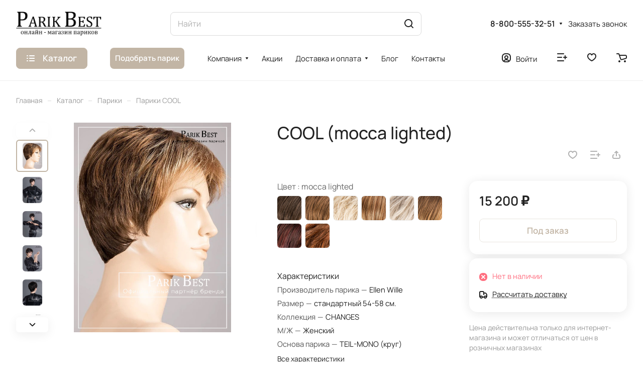

--- FILE ---
content_type: application/javascript
request_url: https://www.parikbest.ru/goals.js
body_size: 238
content:
function Target1() {
ym(16813699,'reachGoal','onUserClickSelection');
}
function Target2() {
ym(16813699,'reachGoal','onUserClickFinishSelection');
}
function Target3() {
ym(16813699,'reachGoal','onUserClick1Click');
}
function Target4() {
ym(16813699,'reachGoal','onUserClickFinishCheckout');
}
function Target5() {
ym(16813699,'reachGoal','onUserClickBuy');
}

window.onload = function() {
if(typeof document.getElementsByClassName('header-menu__link--top-level')[0] != 'undefined'){
document.getElementsByClassName('header-menu__link--top-level')[0].addEventListener('click', Target1);
}
if(typeof document.getElementsByClassName('has-ripple')[0] != 'undefined'){
document.getElementsByClassName('has-ripple')[0].addEventListener('click', Target2);
}
if(typeof document.getElementsByClassName('btn-ocb')[0] != 'undefined'){
document.getElementsByClassName('btn-ocb')[0].addEventListener('click', Target3);
}
if(typeof document.getElementsByClassName('pull-right')[0] != 'undefined'){
document.getElementsByClassName('pull-right')[0].addEventListener('click', Target4);
}
if(typeof document.getElementsByClassName('item-action--basket') != 'undefined'){
for (var i = 0; i < document.getElementsByClassName('item-action--basket').length; i++) {
document.getElementsByClassName('item-action--basket')[i].addEventListener('click', Target5);
}
}
}


--- FILE ---
content_type: application/javascript; charset=UTF-8
request_url: https://dct.mango-office.ru/calltracking/21287?uid=kL0JTLou4XPLRGC6RuGK&sid=zvpft69e2911001btw6p&url=https%3A%2F%2Fwww.parikbest.ru%2Fcatalog%2Fpariki%2Fcool%2F%3Foid%3D31884&title=-%20%7C%20%D0%98%D0%BD%D1%82%D0%B5%D1%80%D0%BD%D0%B5%D1%82-%D0%BC%D0%B0%D0%B3%D0%B0%D0%B7%D0%B8%D0%BD%20PARIKBEST&is_cookies=true&nu=1&src=(direct)&mdm=(none)&cmp=(none)&cnt=(none)&trm=(none)&mango=(none)&callback=mgo1075596628829
body_size: 58
content:
mgo1075596628829([]);

--- FILE ---
content_type: application/javascript; charset=UTF-8
request_url: https://dct.mango-office.ru/calltracking/21287?uid=kL0JTLou4XPLRGC6RuGK&sid=zvpft69e2911001btw6p&url=https%3A%2F%2Fwww.parikbest.ru%2Fcatalog%2Fpariki%2Fcool%2F%3Foid%3D31884&title=-%20%7C%20%D0%98%D0%BD%D1%82%D0%B5%D1%80%D0%BD%D0%B5%D1%82-%D0%BC%D0%B0%D0%B3%D0%B0%D0%B7%D0%B8%D0%BD%20PARIKBEST&is_cookies=true&nu=1&src=(direct)&mdm=(none)&cmp=(none)&cnt=(none)&trm=(none)&mango=(none)&yaCid=1764034929702399595&callback=mgo162346723376
body_size: 57
content:
mgo162346723376([]);

--- FILE ---
content_type: application/javascript
request_url: https://www.parikbest.ru/bitrix/cache/js/pb/aspro-lite/default_a30871b43431bdc7f9e1e1b3abeebc1f/default_a30871b43431bdc7f9e1e1b3abeebc1f_v1.js?1764000654736
body_size: 231
content:

; /* Start:"a:4:{s:4:"full";s:100:"/bitrix/templates/aspro-lite/components/bitrix/subscribe.edit/footer_compact/script.js?1763378155332";s:6:"source";s:86:"/bitrix/templates/aspro-lite/components/bitrix/subscribe.edit/footer_compact/script.js";s:3:"min";s:0:"";s:3:"map";s:0:"";}"*/
BX.ready(function () {
  BX.Aspro.Loader.addExt(["validate"]).then(() => {
    $("form.subscribe-form").validate({
      rules: {
        EMAIL: {
          email: true,
        },
      },
      messages: {
        licenses_subscribe: {
          required: BX.message("JS_REQUIRED_LICENSES"),
        },
      },
    });
  });
});

/* End */
;; /* /bitrix/templates/aspro-lite/components/bitrix/subscribe.edit/footer_compact/script.js?1763378155332*/


--- FILE ---
content_type: application/javascript
request_url: https://www.parikbest.ru/bitrix/cache/js/pb/aspro-lite/template_39158b5b06d19a1477595101b4670a2a/template_39158b5b06d19a1477595101b4670a2a_v1.js?1764000662497186
body_size: 127550
content:

; /* Start:"a:4:{s:4:"full";s:58:"/bitrix/templates/aspro-lite/js/observer.js?17633781557026";s:6:"source";s:43:"/bitrix/templates/aspro-lite/js/observer.js";s:3:"min";s:0:"";s:3:"map";s:0:"";}"*/
if(
	typeof AMutationObserver === 'undefined' &&
	typeof MutationObserver === 'function'
){
	(function(w, d){
		"use strict";

		/* ES6 class definition */
		/*
		class AMutationObserver extends MutationObserver{
			constructor(callback){
				super(function(mutationsList, observer){
					if(
						AMutationObserver.ignore ||
						observer.paused
					){
						// ignore mutations without disconnect()
						//console.log('ignore observer callback', observer.id);
					}
					else{
						callback(mutationsList, observer);
					}
				});

				this.paused = true;
				this.id = Math.floor(Math.random() * Math.floor(1000));

				// define parent script
				try{
					eval('@');
				}
				catch(e){
					// define parent script
					if(typeof e.stack === 'string'){
						this.stack = e.stack.match(/[^\s]*:[\d]+:[\d]+[^\s]/g);
						this.stack.splice(0, 1);
						var script = this.stack[0];

						if(script.indexOf('yandex.ru/metrika') !== -1){
							this.id = 'ym';
						}
						else{
							script = script.replace(/^(.*[/])?(.*\.js)(.*)$/ig, '$2');
							this.id = script.replace(/(\.min)?\.js$/i, '');
						}
					}
				}
				finally{
					//console.log('new observer', this.id);
				}
			}

			observe(target, options){
				this.target = target;
				this.options = options;
				this.paused = false;
				if(typeof AMutationObserver.observers[this.id] === 'undefined'){
					AMutationObserver.observers[this.id] = this;
				}
				super.observe(target, options);
			}

			disconnect(){
				this.paused = true;
				super.disconnect();
			}

			takeRecords(){
				if(
					AMutationObserver.ignore ||
					this.paused
				){
					// ignore mutations without disconnect()
					//console.log('ignore observer takeRecords', this.id);
					return [];
				}
				else{
					return super.takeRecords();
				}
			}

			pause(){
				this.paused = true;
			}

			resume(){
				if(typeof this.options !== 'false'){
					this.paused = false;
				}
			}
		}
		*/

		/* ES5 class definition */
		var _AMutationObserver = /*#__PURE__*/function (_MutationObserver) {
			"use strict";

			_inheritsLoose(_AMutationObserver, _MutationObserver);

			function _AMutationObserver(callback) {
				var _this;

				_this = _MutationObserver.call(this, function (mutationsList, observer) {
					if (_AMutationObserver.ignore || observer.paused) {// ignore mutations without disconnect()
						//console.log('ignore observer callback', observer.id);
					}
					else {
						callback(mutationsList, observer);
					}
				}) || this;

				_this.paused = true;
				_this.id = Math.floor(Math.random() * Math.floor(1000));

				try {
					eval('@');
				}
				catch (e) {
					// define parent script
					if(typeof e.stack === 'string'){
						_this.stack = e.stack.match(/[^\s]*:[\d]+:[\d]+[^\s]/g);
						_this.stack.splice(0, 1);
						var script = _this.stack[0];

						if (script.indexOf('yandex.ru/metrika') !== -1) {
							_this.id = 'ym';
						}
						else {
							script = script.replace(/^(.*[/])?(.*\.js)(.*)$/ig, '$2');
							_this.id = script.replace(/(\.min)?\.js$/i, '');
						}
					}
				}
				finally {
					//console.log('new observer', _this.id);
				}

				return _this;
			}

			var _proto = _AMutationObserver.prototype;

			_proto.observe = function observe(target, options) {
				this.target = target;
				this.options = options;
				this.paused = false;

				if (typeof _AMutationObserver.observers[this.id] === 'undefined') {
					_AMutationObserver.observers[this.id] = this;
				}

				_MutationObserver.prototype.observe.call(this, target, options);
			};

			_proto.disconnect = function disconnect() {
				this.paused = true;

				_MutationObserver.prototype.disconnect.call(this);
			};

			_proto.takeRecords = function takeRecords() {
				if (_AMutationObserver.ignore || this.paused) {
					// ignore mutations without disconnect()
					//console.log('ignore observer takeRecords', this.id);
					return [];
				}
				else {
					return _MutationObserver.prototype.takeRecords.call(this);
				}
			};

			_proto.pause = function pause() {
				this.paused = true;
			};

			_proto.resume = function resume() {
				if (typeof this.options !== 'false') {
					this.paused = false;
				}
			};

			return _AMutationObserver;
		}( /*#__PURE__*/_wrapNativeSuper(MutationObserver));

		_AMutationObserver.ignore = false;
		_AMutationObserver.observers = [];
		_AMutationObserver.parent = MutationObserver;
		_AMutationObserver.toString = function(){
			return 'function MutationObserver() { [native code] }';
		}
		MutationObserver = _AMutationObserver;

		/* ES2015 Babel functions (loose) */
		function _inheritsLoose(subClass, superClass) { subClass.prototype = Object.create(superClass.prototype); subClass.prototype.constructor = subClass; subClass.__proto__ = superClass; }

		function _wrapNativeSuper(Class) { var _cache = typeof Map === "function" ? new Map() : undefined; _wrapNativeSuper = function _wrapNativeSuper(Class) { if (Class === null || !_isNativeFunction(Class)) return Class; if (typeof Class !== "function") { throw new TypeError("Super expression must either be null or a function"); } if (typeof _cache !== "undefined") { if (_cache.has(Class)) return _cache.get(Class); _cache.set(Class, Wrapper); } function Wrapper() { return _construct(Class, arguments, _getPrototypeOf(this).constructor); } Wrapper.prototype = Object.create(Class.prototype, { constructor: { value: Wrapper, enumerable: false, writable: true, configurable: true } }); return _setPrototypeOf(Wrapper, Class); }; return _wrapNativeSuper(Class); }

		function _construct(Parent, args, Class) { if (_isNativeReflectConstruct()) { _construct = Reflect.construct; } else { _construct = function _construct(Parent, args, Class) { var a = [null]; a.push.apply(a, args); var Constructor = Function.bind.apply(Parent, a); var instance = new Constructor(); if (Class) _setPrototypeOf(instance, Class.prototype); return instance; }; } return _construct.apply(null, arguments); }

		function _isNativeReflectConstruct() { if (typeof Reflect === "undefined" || !Reflect.construct) return false; if (Reflect.construct.sham) return false; if (typeof Proxy === "function") return true; try { Date.prototype.toString.call(Reflect.construct(Date, [], function () {})); return true; } catch (e) { return false; } }

		function _isNativeFunction(fn) { return Function.toString.call(fn).indexOf("[native code]") !== -1; }

		function _setPrototypeOf(o, p) { _setPrototypeOf = Object.setPrototypeOf || function _setPrototypeOf(o, p) { o.__proto__ = p; return o; }; return _setPrototypeOf(o, p); }

		function _getPrototypeOf(o) { _getPrototypeOf = Object.setPrototypeOf ? Object.getPrototypeOf : function _getPrototypeOf(o) { return o.__proto__ || Object.getPrototypeOf(o); }; return _getPrototypeOf(o); }
	})(window, document);
}
/* End */
;
; /* Start:"a:4:{s:4:"full";s:65:"/bitrix/templates/aspro-lite/js/lite.bootstrap.js?176337815519575";s:6:"source";s:49:"/bitrix/templates/aspro-lite/js/lite.bootstrap.js";s:3:"min";s:0:"";s:3:"map";s:0:"";}"*/
+function ($) { "use strict";

  // CSS TRANSITION SUPPORT (Shoutout: http://www.modernizr.com/)
  // ============================================================

  function transitionEnd() {
    var el = document.createElement('bootstrap')

    var transEndEventNames = {
      'WebkitTransition' : 'webkitTransitionEnd'
    , 'MozTransition'    : 'transitionend'
    , 'OTransition'      : 'oTransitionEnd otransitionend'
    , 'transition'       : 'transitionend'
    }

    for (var name in transEndEventNames) {
      if (el.style[name] !== undefined) {
        return { end: transEndEventNames[name] }
      }
    }
  }

  // http://blog.alexmaccaw.com/css-transitions
  $.fn.emulateTransitionEnd = function (duration) {
    var called = false, $el = this
    $(this).one($.support.transition.end, function () { called = true })
    var callback = function () { if (!called) $($el).trigger($.support.transition.end) }
    setTimeout(callback, duration)
    return this
  }

  $(function () {
    $.support.transition = transitionEnd()
  })

}(window.jQuery);

+function ($) { "use strict";

  // TOOLTIP PUBLIC CLASS DEFINITION
  // ===============================

  var Tooltip = function (element, options) {
    this.type       =
    this.options    =
    this.enabled    =
    this.timeout    =
    this.hoverState =
    this.$element   = null

    this.init('tooltip', element, options)
  }

  Tooltip.DEFAULTS = {
    animation: true
  , placement: 'top'
  , selector: false
  , template: '<div class="tooltip"><div class="tooltip-arrow"></div><div class="tooltip-inner"></div></div>'
  , trigger: 'hover focus'
  , title: ''
  , delay: 0
  , html: false
  , container: false
  }

  Tooltip.prototype.init = function (type, element, options) {
    this.enabled  = true
    this.type     = type
    this.$element = $(element)
    this.options  = this.getOptions(options)

    var triggers = this.options.trigger.split(' ')

    for (var i = triggers.length; i--;) {
      var trigger = triggers[i]

      if (trigger == 'click') {
        this.$element.on('click.' + this.type, this.options.selector, $.proxy(this.toggle, this))
      } else if (trigger != 'manual') {
        var eventIn  = trigger == 'hover' ? 'mouseenter' : 'focus'
        var eventOut = trigger == 'hover' ? 'mouseleave' : 'blur'

        this.$element.on(eventIn  + '.' + this.type, this.options.selector, $.proxy(this.enter, this))
        this.$element.on(eventOut + '.' + this.type, this.options.selector, $.proxy(this.leave, this))
      }
    }

    this.options.selector ?
      (this._options = $.extend({}, this.options, { trigger: 'manual', selector: '' })) :
      this.fixTitle()
  }

  Tooltip.prototype.getDefaults = function () {
    return Tooltip.DEFAULTS
  }

  Tooltip.prototype.getOptions = function (options) {
    options = $.extend({}, this.getDefaults(), this.$element.data(), options)

    if (options.delay && typeof options.delay == 'number') {
      options.delay = {
        show: options.delay
      , hide: options.delay
      }
    }

    return options
  }

  Tooltip.prototype.getDelegateOptions = function () {
    var options  = {}
    var defaults = this.getDefaults()

    this._options && $.each(this._options, function (key, value) {
      if (defaults[key] != value) options[key] = value
    })

    return options
  }

  Tooltip.prototype.enter = function (obj) {
    var self = obj instanceof this.constructor ?
      obj : $(obj.currentTarget)[this.type](this.getDelegateOptions()).data('bs.' + this.type)

    clearTimeout(self.timeout)

    self.hoverState = 'in'

    if (!self.options.delay || !self.options.delay.show) return self.show()

    self.timeout = setTimeout(function () {
      if (self.hoverState == 'in') self.show()
    }, self.options.delay.show)
  }

  Tooltip.prototype.leave = function (obj) {
    var self = obj instanceof this.constructor ?
      obj : $(obj.currentTarget)[this.type](this.getDelegateOptions()).data('bs.' + this.type)

    clearTimeout(self.timeout)

    self.hoverState = 'out'

    if (!self.options.delay || !self.options.delay.hide) return self.hide()

    self.timeout = setTimeout(function () {
      if (self.hoverState == 'out') self.hide()
    }, self.options.delay.hide)
  }

  Tooltip.prototype.show = function () {
    var e = $.Event('show.bs.'+ this.type)

    if (this.hasContent() && this.enabled) {
      this.$element.trigger(e)

      if (e.isDefaultPrevented()) return

      var $tip = this.tip()

      this.setContent()

      if (this.options.animation) $tip.addClass('fade')

      var placement = typeof this.options.placement == 'function' ?
        this.options.placement.call(this, $tip[0], this.$element[0]) :
        this.options.placement

      var autoToken = /\s?auto?\s?/i
      var autoPlace = autoToken.test(placement)
      if (autoPlace) placement = placement.replace(autoToken, '') || 'top'

      $tip
        .detach()
        .css({ top: 0, left: 0, display: 'block' })
        .addClass(placement)

      this.options.container ? $tip.appendTo(this.options.container) : $tip.insertAfter(this.$element)

      var pos          = this.getPosition()
      var actualWidth  = $tip[0].offsetWidth
      var actualHeight = $tip[0].offsetHeight

      if (autoPlace) {
        var $parent = this.$element.parent()

        var orgPlacement = placement
        var docScroll    = document.documentElement.scrollTop || document.body.scrollTop
        var parentWidth  = this.options.container == 'body' ? window.innerWidth  : $parent.outerWidth()
        var parentHeight = this.options.container == 'body' ? window.innerHeight : $parent.outerHeight()
        var parentLeft   = this.options.container == 'body' ? 0 : $parent.offset().left

        placement = placement == 'bottom' && pos.top   + pos.height  + actualHeight - docScroll > parentHeight  ? 'top'    :
                    placement == 'top'    && pos.top   - docScroll   - actualHeight < 0                         ? 'bottom' :
                    placement == 'right'  && pos.right + actualWidth > parentWidth                              ? 'left'   :
                    placement == 'left'   && pos.left  - actualWidth < parentLeft                               ? 'right'  :
                    placement

        $tip
          .removeClass(orgPlacement)
          .addClass(placement)
      }

      var calculatedOffset = this.getCalculatedOffset(placement, pos, actualWidth, actualHeight)

      this.applyPlacement(calculatedOffset, placement)
      this.$element.trigger('shown.bs.' + this.type)
    }
  }

  Tooltip.prototype.applyPlacement = function(offset, placement) {
    var replace
    var $tip   = this.tip()
    var width  = $tip[0].offsetWidth
    var height = $tip[0].offsetHeight

    // manually read margins because getBoundingClientRect includes difference
    var marginTop = parseInt($tip.css('margin-top'), 10)
    var marginLeft = parseInt($tip.css('margin-left'), 10)

    // we must check for NaN for ie 8/9
    if (isNaN(marginTop))  marginTop  = 0
    if (isNaN(marginLeft)) marginLeft = 0

    offset.top  = offset.top  + marginTop
    offset.left = offset.left + marginLeft

    $tip
      .offset(offset)
      .addClass('in')

    // check to see if placing tip in new offset caused the tip to resize itself
    var actualWidth  = $tip[0].offsetWidth
    var actualHeight = $tip[0].offsetHeight

    if (placement == 'top' && actualHeight != height) {
      replace = true
      offset.top = offset.top + height - actualHeight
    }

    if (/bottom|top/.test(placement)) {
      var delta = 0

      if (offset.left < 0) {
        delta       = offset.left * -2
        offset.left = 0

        $tip.offset(offset)

        actualWidth  = $tip[0].offsetWidth
        actualHeight = $tip[0].offsetHeight
      }

      this.replaceArrow(delta - width + actualWidth, actualWidth, 'left')
    } else {
      this.replaceArrow(actualHeight - height, actualHeight, 'top')
    }

    if (replace) $tip.offset(offset)
  }

  Tooltip.prototype.replaceArrow = function(delta, dimension, position) {
    this.arrow().css(position, delta ? (50 * (1 - delta / dimension) + "%") : '')
  }

  Tooltip.prototype.setContent = function () {
    var $tip  = this.tip()
    var title = this.getTitle()

    $tip.find('.tooltip-inner')[this.options.html ? 'html' : 'text'](title)
    $tip.removeClass('fade in top bottom left right')
  }

  Tooltip.prototype.hide = function () {
    var that = this
    var $tip = this.tip()
    var e    = $.Event('hide.bs.' + this.type)

    function complete() {
      if (that.hoverState != 'in') $tip.detach()
    }

    this.$element.trigger(e)

    if (e.isDefaultPrevented()) return

    $tip.removeClass('in')

    $.support.transition && this.$tip.hasClass('fade') ?
      $tip
        .one($.support.transition.end, complete)
        .emulateTransitionEnd(150) :
      complete()

    this.$element.trigger('hidden.bs.' + this.type)

    return this
  }

  Tooltip.prototype.fixTitle = function () {
    var $e = this.$element
    if ($e.attr('title') || typeof($e.attr('data-original-title')) != 'string') {
      $e.attr('data-original-title', $e.attr('title') || '').attr('title', '')
    }
  }

  Tooltip.prototype.hasContent = function () {
    return this.getTitle()
  }

  Tooltip.prototype.getPosition = function () {
    var el = this.$element[0]
    return $.extend({}, (typeof el.getBoundingClientRect == 'function') ? el.getBoundingClientRect() : {
      width: el.offsetWidth
    , height: el.offsetHeight
    }, this.$element.offset())
  }

  Tooltip.prototype.getCalculatedOffset = function (placement, pos, actualWidth, actualHeight) {
    return placement == 'bottom' ? { top: pos.top + pos.height,   left: pos.left + pos.width / 2 - actualWidth / 2  } :
           placement == 'top'    ? { top: pos.top - actualHeight, left: pos.left + pos.width / 2 - actualWidth / 2  } :
           placement == 'left'   ? { top: pos.top + pos.height / 2 - actualHeight / 2, left: pos.left - actualWidth } :
        /* placement == 'right' */ { top: pos.top + pos.height / 2 - actualHeight / 2, left: pos.left + pos.width   }
  }

  Tooltip.prototype.getTitle = function () {
    var title
    var $e = this.$element
    var o  = this.options

    title = $e.attr('data-original-title')
      || (typeof o.title == 'function' ? o.title.call($e[0]) :  o.title)

    return title
  }

  Tooltip.prototype.tip = function () {
    return this.$tip = this.$tip || $(this.options.template)
  }

  Tooltip.prototype.arrow = function () {
    return this.$arrow = this.$arrow || this.tip().find('.tooltip-arrow')
  }

  Tooltip.prototype.validate = function () {
    if (!this.$element[0].parentNode) {
      this.hide()
      this.$element = null
      this.options  = null
    }
  }

  Tooltip.prototype.enable = function () {
    this.enabled = true
  }

  Tooltip.prototype.disable = function () {
    this.enabled = false
  }

  Tooltip.prototype.toggleEnabled = function () {
    this.enabled = !this.enabled
  }

  Tooltip.prototype.toggle = function (e) {
    var self = e ? $(e.currentTarget)[this.type](this.getDelegateOptions()).data('bs.' + this.type) : this
    self.tip().hasClass('in') ? self.leave(self) : self.enter(self)
  }

  Tooltip.prototype.destroy = function () {
    this.hide().$element.off('.' + this.type).removeData('bs.' + this.type)
  }


  // TOOLTIP PLUGIN DEFINITION
  // =========================

  var old = $.fn.tooltip

  $.fn.tooltip = function (option) {
    return this.each(function () {
      var $this   = $(this)
      var data    = $this.data('bs.tooltip')
      var options = typeof option == 'object' && option

      if (!data) $this.data('bs.tooltip', (data = new Tooltip(this, options)))
      if (typeof option == 'string') data[option]()
    })
  }

  $.fn.tooltip.Constructor = Tooltip


  // TOOLTIP NO CONFLICT
  // ===================

  $.fn.tooltip.noConflict = function () {
    $.fn.tooltip = old
    return this
  }

}(window.jQuery);

+function ($) { "use strict";

  // COLLAPSE PUBLIC CLASS DEFINITION
  // ================================

  var Collapse = function (element, options) {
    this.$element      = $(element)
    this.options       = $.extend({}, Collapse.DEFAULTS, options)
    this.transitioning = null

    if (this.options.parent) this.$parent = $(this.options.parent)
    if (this.options.toggle) this.toggle()
  }

  Collapse.DEFAULTS = {
    toggle: true
  }

  Collapse.prototype.dimension = function () {
    var hasWidth = this.$element.hasClass('width')
    return hasWidth ? 'width' : 'height'
  }

  Collapse.prototype.show = function () {
    if (this.transitioning || this.$element.hasClass('in')) return

    var startEvent = $.Event('show.bs.collapse')
    this.$element.trigger(startEvent)
    if (startEvent.isDefaultPrevented()) return

    var actives = this.$parent && this.$parent.find('> .panel > .in')

    if (actives && actives.length) {
      var hasData = actives.data('bs.collapse')
      if (hasData && hasData.transitioning) return
      actives.collapse('hide')
      hasData || actives.data('bs.collapse', null)
    }

    var dimension = this.dimension()

    this.$element
      .removeClass('collapse')
      .addClass('collapsing')
      [dimension](0)

    this.transitioning = 1

    var complete = function () {
      this.$element
        .removeClass('collapsing')
        .addClass('in')
        [dimension]('auto')
      this.transitioning = 0
      this.$element.trigger('shown.bs.collapse')
    }

    if (!$.support.transition) return complete.call(this)

    var scrollSize = $.camelCase(['scroll', dimension].join('-'))

    this.$element
      .one($.support.transition.end, $.proxy(complete, this))
      .emulateTransitionEnd(350)
      [dimension](this.$element[0][scrollSize])
  }

  Collapse.prototype.hide = function () {
    if (this.transitioning || !this.$element.hasClass('in')) return

    var startEvent = $.Event('hide.bs.collapse')
    this.$element.trigger(startEvent)
    if (startEvent.isDefaultPrevented()) return

    var dimension = this.dimension()

    this.$element
      [dimension](this.$element[dimension]())
      [0].offsetHeight

    this.$element
      .addClass('collapsing')
      .removeClass('collapse')
      .removeClass('in')

    this.transitioning = 1

    var complete = function () {
      this.transitioning = 0
      this.$element
        .trigger('hidden.bs.collapse')
        .removeClass('collapsing')
        .addClass('collapse')
    }

    if (!$.support.transition) return complete.call(this)

    this.$element
      [dimension](0)
      .one($.support.transition.end, $.proxy(complete, this))
      .emulateTransitionEnd(350)
  }

  Collapse.prototype.toggle = function () {
    this[this.$element.hasClass('in') ? 'hide' : 'show']()
  }


  // COLLAPSE PLUGIN DEFINITION
  // ==========================

  var old = $.fn.collapse

  $.fn.collapse = function (option) {
    return this.each(function () {
      var $this   = $(this)
      var data    = $this.data('bs.collapse')
      var options = $.extend({}, Collapse.DEFAULTS, $this.data(), typeof option == 'object' && option)

      if (!data) $this.data('bs.collapse', (data = new Collapse(this, options)))
      if (typeof option == 'string') data[option]()
    })
  }

  $.fn.collapse.Constructor = Collapse


  // COLLAPSE NO CONFLICT
  // ====================

  $.fn.collapse.noConflict = function () {
    $.fn.collapse = old
    return this
  }


  // COLLAPSE DATA-API
  // =================

  $(document).on('click.bs.collapse.data-api', '[data-toggle=collapse]', function (e) {
    var $this   = $(this), href
    var target  = $this.attr('data-target')
        || e.preventDefault()
        || (href = $this.attr('href')) && href.replace(/.*(?=#[^\s]+$)/, '') //strip for ie7
    var $target = $(target)
    var data    = $target.data('bs.collapse')
    var option  = data ? 'toggle' : $this.data()
    var parent  = $this.attr('data-parent')
    var $parent = parent && $(parent)

    if (!data || !data.transitioning) {
      if ($parent) $parent.find('[data-toggle=collapse][data-parent="' + parent + '"]').not($this).addClass('collapsed')
      $this[$target.hasClass('in') ? 'addClass' : 'removeClass']('collapsed')
    }

    $target.collapse(option)
  })

}(window.jQuery);

+function ($) { "use strict";

  // TAB CLASS DEFINITION
  // ====================

  var Tab = function (element) {
    this.element = $(element)
  }

  Tab.prototype.show = function () {
    var $this    = this.element
    var $ul      = $this.closest('ul:not(.dropdown-menu)')
    var selector = $this.attr('data-target')

    if (!selector) {
      selector = $this.attr('href')
      selector = selector && selector.replace(/.*(?=#[^\s]*$)/, '') //strip for ie7
    }

    if ($this.parent('li').hasClass('active')) return

    var previous = $ul.find('.active:last a')[0]
    var e        = $.Event('show.bs.tab', {
      relatedTarget: previous
    })

    $this.trigger(e)

    if (e.isDefaultPrevented()) return

    var $target = $(selector)

    this.activate($this.parent('li'), $ul)
    this.activate($target, $target.parent(), function () {
      $this.trigger({
        type: 'shown.bs.tab'
      , relatedTarget: previous
      })
    })
  }

  Tab.prototype.activate = function (element, container, callback) {
    var $active    = container.find('> .active')
    var transition = callback
      && $.support.transition
      && $active.hasClass('fade')

    function next() {
      $active
        .removeClass('active')
        .find('> .dropdown-menu > .active')
        .removeClass('active')

      element.addClass('active')

      if (transition) {
        element[0].offsetWidth // reflow for transition
        element.addClass('in')
      } else {
        element.removeClass('fade')
      }

      if (element.parent('.dropdown-menu')) {
        element.closest('li.dropdown').addClass('active')
      }

      callback && callback()
    }

    transition ?
      $active
        .one($.support.transition.end, next)
        .emulateTransitionEnd(150) :
      next()

    $active.removeClass('in')
  }


  // TAB PLUGIN DEFINITION
  // =====================

  var old = $.fn.tab

  $.fn.tab = function ( option ) {
    return this.each(function () {
      var $this = $(this)
      var data  = $this.data('bs.tab')

      if (!data) $this.data('bs.tab', (data = new Tab(this)))
      if (typeof option == 'string') data[option]()
    })
  }

  $.fn.tab.Constructor = Tab


  // TAB NO CONFLICT
  // ===============

  $.fn.tab.noConflict = function () {
    $.fn.tab = old
    return this
  }


  // TAB DATA-API
  // ============

  $(document).on('click.bs.tab.data-api', '[data-toggle="tab"], [data-toggle="pill"]', function (e) {
    e.preventDefault()
    $(this).tab('show')
  })

}(window.jQuery);
/* End */
;
; /* Start:"a:4:{s:4:"full";s:67:"/bitrix/templates/aspro-lite/vendor/jquery.cookie.js?17633781562426";s:6:"source";s:52:"/bitrix/templates/aspro-lite/vendor/jquery.cookie.js";s:3:"min";s:0:"";s:3:"map";s:0:"";}"*/
/*!
 * jQuery Cookie Plugin v1.3.1
 * https://github.com/carhartl/jquery-cookie
 *
 * Copyright 2013 Klaus Hartl
 * Released under the MIT license
 */
(function (factory) {
  if (typeof define === "function" && define.amd && define.amd.jQuery) {
    // AMD. Register as anonymous module.
    define(["jquery"], factory);
  } else {
    // Browser globals.
    factory(jQuery);
  }
})(function ($) {
  var pluses = /\+/g;

  function raw(s) {
    return s;
  }

  function decoded(s) {
    return decodeURIComponent(s.replace(pluses, " "));
  }

  function converted(s) {
    if (s.indexOf('"') === 0) {
      // This is a quoted cookie as according to RFC2068, unescape
      s = s.slice(1, -1).replace(/\\"/g, '"').replace(/\\\\/g, "\\");
    }
    try {
      return config.json ? JSON.parse(s) : s;
    } catch (er) {}
  }

  var config = ($.cookie = function (key, value, options) {
    // write
    if (value !== undefined) {
      options = $.extend({}, config.defaults, options);

      if (typeof options.expires === "number") {
        var days = options.expires,
          t = (options.expires = new Date());
        t.setDate(t.getDate() + days);
      }

      value = config.json ? JSON.stringify(value) : String(value);

      return (document.cookie = [
        encodeURIComponent(key),
        "=",
        config.raw ? value : encodeURIComponent(value),
        options.expires ? "; expires=" + options.expires.toUTCString() : "", // use expires attribute, max-age is not supported by IE
        options.path ? "; path=" + options.path : "",
        options.domain ? "; domain=" + options.domain : "",
        options.secure ? "; secure" : "",
      ].join(""));
    }

    // read
    var decode = config.raw ? raw : decoded;
    var cookies = document.cookie.split("; ");
    var result = key ? undefined : {};
    for (var i = 0, l = cookies.length; i < l; i++) {
      var parts = cookies[i].split("=");
      var name = decode(parts.shift());
      var cookie = decode(parts.join("="));

      if (key && key === name) {
        result = converted(cookie);
        break;
      }

      if (!key) {
        result[name] = converted(cookie);
      }
    }

    return result;
  });

  config.defaults = {};

  $.removeCookie = function (key, options) {
    if ($.cookie(key) !== undefined) {
      $.cookie(key, "", $.extend(options, { expires: -1 }));
      return true;
    }
    return false;
  };
});

/* End */
;
; /* Start:"a:4:{s:4:"full";s:74:"/bitrix/templates/aspro-lite/vendor/jquery.validate.min.js?176337815622254";s:6:"source";s:58:"/bitrix/templates/aspro-lite/vendor/jquery.validate.min.js";s:3:"min";s:0:"";s:3:"map";s:0:"";}"*/
/*! jQuery Validation Plugin - v1.13.1 - 10/14/2014
 * http://jqueryvalidation.org/
 * Copyright (c) 2014 Jörn Zaefferer; Licensed MIT */
!function(a){"function"==typeof define&&define.amd?define(["jquery"],a):a(jQuery)}(function(a){a.extend(a.fn,{validate:function(b){if(!this.length)return void(b&&b.debug&&window.console&&console.warn("Nothing selected, can't validate, returning nothing."));var c=a.data(this[0],"validator");return c?c:(this.attr("novalidate","novalidate"),c=new a.validator(b,this[0]),a.data(this[0],"validator",c),c.settings.onsubmit&&(this.validateDelegate(":submit","click",function(b){c.settings.submitHandler&&(c.submitButton=b.target),a(b.target).hasClass("cancel")&&(c.cancelSubmit=!0),void 0!==a(b.target).attr("formnovalidate")&&(c.cancelSubmit=!0)}),this.submit(function(b){function d(){var d,e;return c.settings.submitHandler?(c.submitButton&&(d=a("<input type='hidden'/>").attr("name",c.submitButton.name).val(a(c.submitButton).val()).appendTo(c.currentForm)),e=c.settings.submitHandler.call(c,c.currentForm,b),c.submitButton&&d.remove(),void 0!==e?e:!1):!0}return c.settings.debug&&b.preventDefault(),c.cancelSubmit?(c.cancelSubmit=!1,d()):c.form()?c.pendingRequest?(c.formSubmitted=!0,!1):d():(c.focusInvalid(),!1)})),c)},valid:function(){var b,c;return a(this[0]).is("form")?b=this.validate().form():(b=!0,c=a(this[0].form).validate(),this.each(function(){b=c.element(this)&&b})),b},removeAttrs:function(b){var c={},d=this;return a.each(b.split(/\s/),function(a,b){c[b]=d.attr(b),d.removeAttr(b)}),c},rules:function(b,c){var d,e,f,g,h,i,j=this[0];if(b)switch(d=a.data(j.form,"validator").settings,e=d.rules,f=a.validator.staticRules(j),b){case"add":a.extend(f,a.validator.normalizeRule(c)),delete f.messages,e[j.name]=f,c.messages&&(d.messages[j.name]=a.extend(d.messages[j.name],c.messages));break;case"remove":return c?(i={},a.each(c.split(/\s/),function(b,c){i[c]=f[c],delete f[c],"required"===c&&a(j).removeAttr("aria-required")}),i):(delete e[j.name],f)}return g=a.validator.normalizeRules(a.extend({},a.validator.classRules(j),a.validator.attributeRules(j),a.validator.dataRules(j),a.validator.staticRules(j)),j),g.required&&(h=g.required,delete g.required,g=a.extend({required:h},g),a(j).attr("aria-required","true")),g.remote&&(h=g.remote,delete g.remote,g=a.extend(g,{remote:h})),g}}),a.extend(a.expr[":"],{blank:function(b){return!a.trim(""+a(b).val())},filled:function(b){return!!a.trim(""+a(b).val())},unchecked:function(b){return!a(b).prop("checked")}}),a.validator=function(b,c){this.settings=a.extend(!0,{},a.validator.defaults,b),this.currentForm=c,this.init()},a.validator.format=function(b,c){return 1===arguments.length?function(){var c=a.makeArray(arguments);return c.unshift(b),a.validator.format.apply(this,c)}:(arguments.length>2&&c.constructor!==Array&&(c=a.makeArray(arguments).slice(1)),c.constructor!==Array&&(c=[c]),a.each(c,function(a,c){b=b.replace(new RegExp("\\{"+a+"\\}","g"),function(){return c})}),b)},a.extend(a.validator,{defaults:{messages:{},groups:{},rules:{},errorClass:"error",validClass:"valid",errorElement:"label",focusCleanup:!1,focusInvalid:!0,errorContainer:a([]),errorLabelContainer:a([]),onsubmit:!0,ignore:":hidden",ignoreTitle:!1,onfocusin:function(a){this.lastActive=a,this.settings.focusCleanup&&(this.settings.unhighlight&&this.settings.unhighlight.call(this,a,this.settings.errorClass,this.settings.validClass),this.hideThese(this.errorsFor(a)))},onfocusout:function(a){this.checkable(a)||!(a.name in this.submitted)&&this.optional(a)||this.element(a)},onkeyup:function(a,b){(9!==b.which||""!==this.elementValue(a))&&(a.name in this.submitted||a===this.lastElement)&&this.element(a)},onclick:function(a){a.name in this.submitted?this.element(a):a.parentNode.name in this.submitted&&this.element(a.parentNode)},highlight:function(b,c,d){"radio"===b.type?this.findByName(b.name).addClass(c).removeClass(d):a(b).addClass(c).removeClass(d)},unhighlight:function(b,c,d){"radio"===b.type?this.findByName(b.name).removeClass(c).addClass(d):a(b).removeClass(c).addClass(d)}},setDefaults:function(b){a.extend(a.validator.defaults,b)},messages:{required:"This field is required.",remote:"Please fix this field.",email:"Please enter a valid email address.",url:"Please enter a valid URL.",date:"Please enter a valid date.",dateISO:"Please enter a valid date ( ISO ).",number:"Please enter a valid number.",digits:"Please enter only digits.",creditcard:"Please enter a valid credit card number.",equalTo:"Please enter the same value again.",maxlength:a.validator.format("Please enter no more than {0} characters."),minlength:a.validator.format("Please enter at least {0} characters."),rangelength:a.validator.format("Please enter a value between {0} and {1} characters long."),range:a.validator.format("Please enter a value between {0} and {1}."),max:a.validator.format("Please enter a value less than or equal to {0}."),min:a.validator.format("Please enter a value greater than or equal to {0}.")},autoCreateRanges:!1,prototype:{init:function(){function b(b){var c=a.data(this[0].form,"validator"),d="on"+b.type.replace(/^validate/,""),e=c.settings;e[d]&&!this.is(e.ignore)&&e[d].call(c,this[0],b)}this.labelContainer=a(this.settings.errorLabelContainer),this.errorContext=this.labelContainer.length&&this.labelContainer||a(this.currentForm),this.containers=a(this.settings.errorContainer).add(this.settings.errorLabelContainer),this.submitted={},this.valueCache={},this.pendingRequest=0,this.pending={},this.invalid={},this.reset();var c,d=this.groups={};a.each(this.settings.groups,function(b,c){"string"==typeof c&&(c=c.split(/\s/)),a.each(c,function(a,c){d[c]=b})}),c=this.settings.rules,a.each(c,function(b,d){c[b]=a.validator.normalizeRule(d)}),a(this.currentForm).validateDelegate(":text, [type='password'], [type='file'], select, textarea, [type='number'], [type='search'] ,[type='tel'], [type='url'], [type='email'], [type='datetime'], [type='date'], [type='month'], [type='week'], [type='time'], [type='datetime-local'], [type='range'], [type='color'], [type='radio'], [type='checkbox']","focusin focusout keyup",b).validateDelegate("select, option, [type='radio'], [type='checkbox']","click",b),this.settings.invalidHandler&&a(this.currentForm).bind("invalid-form.validate",this.settings.invalidHandler),a(this.currentForm).find("[required], [data-rule-required], .required").attr("aria-required","true")},form:function(){return this.checkForm(),a.extend(this.submitted,this.errorMap),this.invalid=a.extend({},this.errorMap),this.valid()||a(this.currentForm).triggerHandler("invalid-form",[this]),this.showErrors(),this.valid()},checkForm:function(){this.prepareForm();for(var a=0,b=this.currentElements=this.elements();b[a];a++)this.check(b[a]);return this.valid()},element:function(b){var c=this.clean(b),d=this.validationTargetFor(c),e=!0;return this.lastElement=d,void 0===d?delete this.invalid[c.name]:(this.prepareElement(d),this.currentElements=a(d),e=this.check(d)!==!1,e?delete this.invalid[d.name]:this.invalid[d.name]=!0),a(b).attr("aria-invalid",!e),this.numberOfInvalids()||(this.toHide=this.toHide.add(this.containers)),this.showErrors(),e},showErrors:function(b){if(b){a.extend(this.errorMap,b),this.errorList=[];for(var c in b)this.errorList.push({message:b[c],element:this.findByName(c)[0]});this.successList=a.grep(this.successList,function(a){return!(a.name in b)})}this.settings.showErrors?this.settings.showErrors.call(this,this.errorMap,this.errorList):this.defaultShowErrors()},resetForm:function(){a.fn.resetForm&&a(this.currentForm).resetForm(),this.submitted={},this.lastElement=null,this.prepareForm(),this.hideErrors(),this.elements().removeClass(this.settings.errorClass).removeData("previousValue").removeAttr("aria-invalid")},numberOfInvalids:function(){return this.objectLength(this.invalid)},objectLength:function(a){var b,c=0;for(b in a)c++;return c},hideErrors:function(){this.hideThese(this.toHide)},hideThese:function(a){a.not(this.containers).text(""),this.addWrapper(a).hide()},valid:function(){return 0===this.size()},size:function(){return this.errorList.length},focusInvalid:function(){if(this.settings.focusInvalid)try{a(this.findLastActive()||this.errorList.length&&this.errorList[0].element||[]).filter(":visible").focus().trigger("focusin")}catch(b){}},findLastActive:function(){var b=this.lastActive;return b&&1===a.grep(this.errorList,function(a){return a.element.name===b.name}).length&&b},elements:function(){var b=this,c={};return a(this.currentForm).find("input, select, textarea").not(":submit, :reset, :image, [disabled], [readonly]").not(this.settings.ignore).filter(function(){return!this.name&&b.settings.debug&&window.console&&console.error("%o has no name assigned",this),this.name in c||!b.objectLength(a(this).rules())?!1:(c[this.name]=!0,!0)})},clean:function(b){return a(b)[0]},errors:function(){var b=this.settings.errorClass.split(" ").join(".");return a(this.settings.errorElement+"."+b,this.errorContext)},reset:function(){this.successList=[],this.errorList=[],this.errorMap={},this.toShow=a([]),this.toHide=a([]),this.currentElements=a([])},prepareForm:function(){this.reset(),this.toHide=this.errors().add(this.containers)},prepareElement:function(a){this.reset(),this.toHide=this.errorsFor(a)},elementValue:function(b){var c,d=a(b),e=b.type;return"radio"===e||"checkbox"===e?a("input[name='"+b.name+"']:checked").val():"number"===e&&"undefined"!=typeof b.validity?b.validity.badInput?!1:d.val():(c=d.val(),"string"==typeof c?c.replace(/\r/g,""):c)},check:function(b){b=this.validationTargetFor(this.clean(b));var c,d,e,f=a(b).rules(),g=a.map(f,function(a,b){return b}).length,h=!1,i=this.elementValue(b);for(d in f){e={method:d,parameters:f[d]};try{if(c=a.validator.methods[d].call(this,i,b,e.parameters),"dependency-mismatch"===c&&1===g){h=!0;continue}if(h=!1,"pending"===c)return void(this.toHide=this.toHide.not(this.errorsFor(b)));if(!c)return this.formatAndAdd(b,e),!1}catch(j){throw this.settings.debug&&window.console&&console.log("Exception occurred when checking element "+b.id+", check the '"+e.method+"' method.",j),j}}if(!h)return this.objectLength(f)&&this.successList.push(b),!0},customDataMessage:function(b,c){return a(b).data("msg"+c.charAt(0).toUpperCase()+c.substring(1).toLowerCase())||a(b).data("msg")},customMessage:function(a,b){var c=this.settings.messages[a];return c&&(c.constructor===String?c:c[b])},findDefined:function(){for(var a=0;a<arguments.length;a++)if(void 0!==arguments[a])return arguments[a];return void 0},defaultMessage:function(b,c){return this.findDefined(this.customMessage(b.name,c),this.customDataMessage(b,c),!this.settings.ignoreTitle&&b.title||void 0,a.validator.messages[c],"<strong>Warning: No message defined for "+b.name+"</strong>")},formatAndAdd:function(b,c){var d=this.defaultMessage(b,c.method),e=/\$?\{(\d+)\}/g;"function"==typeof d?d=d.call(this,c.parameters,b):e.test(d)&&(d=a.validator.format(d.replace(e,"{$1}"),c.parameters)),this.errorList.push({message:d,element:b,method:c.method}),this.errorMap[b.name]=d,this.submitted[b.name]=d},addWrapper:function(a){return this.settings.wrapper&&(a=a.add(a.parent(this.settings.wrapper))),a},defaultShowErrors:function(){var a,b,c;for(a=0;this.errorList[a];a++)c=this.errorList[a],this.settings.highlight&&this.settings.highlight.call(this,c.element,this.settings.errorClass,this.settings.validClass),this.showLabel(c.element,c.message);if(this.errorList.length&&(this.toShow=this.toShow.add(this.containers)),this.settings.success)for(a=0;this.successList[a];a++)this.showLabel(this.successList[a]);if(this.settings.unhighlight)for(a=0,b=this.validElements();b[a];a++)this.settings.unhighlight.call(this,b[a],this.settings.errorClass,this.settings.validClass);this.toHide=this.toHide.not(this.toShow),this.hideErrors(),this.addWrapper(this.toShow).show()},validElements:function(){return this.currentElements.not(this.invalidElements())},invalidElements:function(){return a(this.errorList).map(function(){return this.element})},showLabel:function(b,c){var d,e,f,g=this.errorsFor(b),h=this.idOrName(b),i=a(b).attr("aria-describedby");g.length?(g.removeClass(this.settings.validClass).addClass(this.settings.errorClass),g.html(c)):(g=a("<"+this.settings.errorElement+">").attr("id",h+"-error").addClass(this.settings.errorClass).html(c||""),d=g,this.settings.wrapper&&(d=g.hide().show().wrap("<"+this.settings.wrapper+"/>").parent()),this.labelContainer.length?this.labelContainer.append(d):this.settings.errorPlacement?this.settings.errorPlacement(d,a(b)):d.insertAfter(b),g.is("label")?g.attr("for",h):0===g.parents("label[for='"+h+"']").length&&(f=g.attr("id").replace(/(:|\.|\[|\])/g,"\\$1"),i?i.match(new RegExp("\\b"+f+"\\b"))||(i+=" "+f):i=f,a(b).attr("aria-describedby",i),e=this.groups[b.name],e&&a.each(this.groups,function(b,c){c===e&&a("[name='"+b+"']",this.currentForm).attr("aria-describedby",g.attr("id"))}))),!c&&this.settings.success&&(g.text(""),"string"==typeof this.settings.success?g.addClass(this.settings.success):this.settings.success(g,b)),this.toShow=this.toShow.add(g)},errorsFor:function(b){var c=this.idOrName(b),d=a(b).attr("aria-describedby"),e="label[for='"+c+"'], label[for='"+c+"'] *";return d&&(e=e+", #"+d.replace(/\s+/g,", #")),this.errors().filter(e)},idOrName:function(a){return this.groups[a.name]||(this.checkable(a)?a.name:a.id||a.name)},validationTargetFor:function(b){return this.checkable(b)&&(b=this.findByName(b.name)),a(b).not(this.settings.ignore)[0]},checkable:function(a){return/radio|checkbox/i.test(a.type)},findByName:function(b){return a(this.currentForm).find("[name='"+b+"']")},getLength:function(b,c){switch(c.nodeName.toLowerCase()){case"select":return a("option:selected",c).length;case"input":if(this.checkable(c))return this.findByName(c.name).filter(":checked").length}return b.length},depend:function(a,b){return this.dependTypes[typeof a]?this.dependTypes[typeof a](a,b):!0},dependTypes:{"boolean":function(a){return a},string:function(b,c){return!!a(b,c.form).length},"function":function(a,b){return a(b)}},optional:function(b){var c=this.elementValue(b);return!a.validator.methods.required.call(this,c,b)&&"dependency-mismatch"},startRequest:function(a){this.pending[a.name]||(this.pendingRequest++,this.pending[a.name]=!0)},stopRequest:function(b,c){this.pendingRequest--,this.pendingRequest<0&&(this.pendingRequest=0),delete this.pending[b.name],c&&0===this.pendingRequest&&this.formSubmitted&&this.form()?(a(this.currentForm).submit(),this.formSubmitted=!1):!c&&0===this.pendingRequest&&this.formSubmitted&&(a(this.currentForm).triggerHandler("invalid-form",[this]),this.formSubmitted=!1)},previousValue:function(b){return a.data(b,"previousValue")||a.data(b,"previousValue",{old:null,valid:!0,message:this.defaultMessage(b,"remote")})}},classRuleSettings:{required:{required:!0},email:{email:!0},url:{url:!0},date:{date:!0},dateISO:{dateISO:!0},number:{number:!0},digits:{digits:!0},creditcard:{creditcard:!0}},addClassRules:function(b,c){b.constructor===String?this.classRuleSettings[b]=c:a.extend(this.classRuleSettings,b)},classRules:function(b){var c={},d=a(b).attr("class");return d&&a.each(d.split(" "),function(){this in a.validator.classRuleSettings&&a.extend(c,a.validator.classRuleSettings[this])}),c},attributeRules:function(b){var c,d,e={},f=a(b),g=b.getAttribute("type");for(c in a.validator.methods)"required"===c?(d=b.getAttribute(c),""===d&&(d=!0),d=!!d):d=f.attr(c),/min|max/.test(c)&&(null===g||/number|range|text/.test(g))&&(d=Number(d)),d||0===d?e[c]=d:g===c&&"range"!==g&&(e[c]=!0);return e.maxlength&&/-1|2147483647|524288/.test(e.maxlength)&&delete e.maxlength,e},dataRules:function(b){var c,d,e={},f=a(b);for(c in a.validator.methods)d=f.data("rule"+c.charAt(0).toUpperCase()+c.substring(1).toLowerCase()),void 0!==d&&(e[c]=d);return e},staticRules:function(b){var c={},d=a.data(b.form,"validator");return d.settings.rules&&(c=a.validator.normalizeRule(d.settings.rules[b.name])||{}),c},normalizeRules:function(b,c){return a.each(b,function(d,e){if(e===!1)return void delete b[d];if(e.param||e.depends){var f=!0;switch(typeof e.depends){case"string":f=!!a(e.depends,c.form).length;break;case"function":f=e.depends.call(c,c)}f?b[d]=void 0!==e.param?e.param:!0:delete b[d]}}),a.each(b,function(d,e){b[d]=a.isFunction(e)?e(c):e}),a.each(["minlength","maxlength"],function(){b[this]&&(b[this]=Number(b[this]))}),a.each(["rangelength","range"],function(){var c;b[this]&&(a.isArray(b[this])?b[this]=[Number(b[this][0]),Number(b[this][1])]:"string"==typeof b[this]&&(c=b[this].replace(/[\[\]]/g,"").split(/[\s,]+/),b[this]=[Number(c[0]),Number(c[1])]))}),a.validator.autoCreateRanges&&(null!=b.min&&null!=b.max&&(b.range=[b.min,b.max],delete b.min,delete b.max),null!=b.minlength&&null!=b.maxlength&&(b.rangelength=[b.minlength,b.maxlength],delete b.minlength,delete b.maxlength)),b},normalizeRule:function(b){if("string"==typeof b){var c={};a.each(b.split(/\s/),function(){c[this]=!0}),b=c}return b},addMethod:function(b,c,d){a.validator.methods[b]=c,a.validator.messages[b]=void 0!==d?d:a.validator.messages[b],c.length<3&&a.validator.addClassRules(b,a.validator.normalizeRule(b))},methods:{required:function(b,c,d){if(!this.depend(d,c))return"dependency-mismatch";if("select"===c.nodeName.toLowerCase()){var e=a(c).val();return e&&e.length>0}return this.checkable(c)?this.getLength(b,c)>0:a.trim(b).length>0},email:function(a,b){return this.optional(b)||/^[a-zA-Z0-9.!#$%&'*+\/=?^_`{|}~-]+@[a-zA-Z0-9](?:[a-zA-Z0-9-]{0,61}[a-zA-Z0-9])?(?:\.[a-zA-Z0-9](?:[a-zA-Z0-9-]{0,61}[a-zA-Z0-9])?)*$/.test(a)},url:function(a,b){return this.optional(b)||/^(https?|s?ftp):\/\/(((([a-z]|\d|-|\.|_|~|[\u00A0-\uD7FF\uF900-\uFDCF\uFDF0-\uFFEF])|(%[\da-f]{2})|[!\$&'\(\)\*\+,;=]|:)*@)?(((\d|[1-9]\d|1\d\d|2[0-4]\d|25[0-5])\.(\d|[1-9]\d|1\d\d|2[0-4]\d|25[0-5])\.(\d|[1-9]\d|1\d\d|2[0-4]\d|25[0-5])\.(\d|[1-9]\d|1\d\d|2[0-4]\d|25[0-5]))|((([a-z]|\d|[\u00A0-\uD7FF\uF900-\uFDCF\uFDF0-\uFFEF])|(([a-z]|\d|[\u00A0-\uD7FF\uF900-\uFDCF\uFDF0-\uFFEF])([a-z]|\d|-|\.|_|~|[\u00A0-\uD7FF\uF900-\uFDCF\uFDF0-\uFFEF])*([a-z]|\d|[\u00A0-\uD7FF\uF900-\uFDCF\uFDF0-\uFFEF])))\.)+(([a-z]|[\u00A0-\uD7FF\uF900-\uFDCF\uFDF0-\uFFEF])|(([a-z]|[\u00A0-\uD7FF\uF900-\uFDCF\uFDF0-\uFFEF])([a-z]|\d|-|\.|_|~|[\u00A0-\uD7FF\uF900-\uFDCF\uFDF0-\uFFEF])*([a-z]|[\u00A0-\uD7FF\uF900-\uFDCF\uFDF0-\uFFEF])))\.?)(:\d*)?)(\/((([a-z]|\d|-|\.|_|~|[\u00A0-\uD7FF\uF900-\uFDCF\uFDF0-\uFFEF])|(%[\da-f]{2})|[!\$&'\(\)\*\+,;=]|:|@)+(\/(([a-z]|\d|-|\.|_|~|[\u00A0-\uD7FF\uF900-\uFDCF\uFDF0-\uFFEF])|(%[\da-f]{2})|[!\$&'\(\)\*\+,;=]|:|@)*)*)?)?(\?((([a-z]|\d|-|\.|_|~|[\u00A0-\uD7FF\uF900-\uFDCF\uFDF0-\uFFEF])|(%[\da-f]{2})|[!\$&'\(\)\*\+,;=]|:|@)|[\uE000-\uF8FF]|\/|\?)*)?(#((([a-z]|\d|-|\.|_|~|[\u00A0-\uD7FF\uF900-\uFDCF\uFDF0-\uFFEF])|(%[\da-f]{2})|[!\$&'\(\)\*\+,;=]|:|@)|\/|\?)*)?$/i.test(a)},date:function(a,b){/*return this.optional(b)||!/Invalid|NaN/.test(new Date(a).toString())*/ /*customized!!!*/ var check = false,re=new RegExp((typeof(VALIDATE_DATE_MASK)!=='undefined'?VALIDATE_DATE_MASK:'^[0-9]{1,2}\.[0-9]{1,2}\.[0-9]{4}$')),adata,gg,mm,aaaa,xdata;if(re.test(a)){adata=a.split('.');if(adata.length===1){adata=a.split('-');if(adata.length===1){adata=a.split(' ');if(adata.length===1){adata=a.split('/');if(adata.length===1){adata=a.split(':');}}}}gg=parseInt(adata[0],10);mm=parseInt(adata[1],10);aaaa=parseInt(adata[2],10);xdata=new Date(aaaa,mm-1,gg,12,0,0,0);if((xdata.getUTCFullYear()===aaaa)&&(xdata.getUTCMonth()===mm-1)&&(xdata.getUTCDate()===gg)){check = true;}else{check = false;}}else{check = false;}return this.optional(b)||check;},dateISO:function(a,b){return this.optional(b)||/^\d{4}[\/\-](0?[1-9]|1[012])[\/\-](0?[1-9]|[12][0-9]|3[01])$/.test(a)},number:function(a,b){return this.optional(b)||/^-?(?:\d+|\d{1,3}(?:,\d{3})+)?(?:\.\d+)?$/.test(a)},digits:function(a,b){return this.optional(b)||/^\d+$/.test(a)},creditcard:function(a,b){if(this.optional(b))return"dependency-mismatch";if(/[^0-9 \-]+/.test(a))return!1;var c,d,e=0,f=0,g=!1;if(a=a.replace(/\D/g,""),a.length<13||a.length>19)return!1;for(c=a.length-1;c>=0;c--)d=a.charAt(c),f=parseInt(d,10),g&&(f*=2)>9&&(f-=9),e+=f,g=!g;return e%10===0},minlength:function(b,c,d){var e=a.isArray(b)?b.length:this.getLength(b,c);return this.optional(c)||e>=d},maxlength:function(b,c,d){var e=a.isArray(b)?b.length:this.getLength(b,c);return this.optional(c)||d>=e},rangelength:function(b,c,d){var e=a.isArray(b)?b.length:this.getLength(b,c);return this.optional(c)||e>=d[0]&&e<=d[1]},min:function(a,b,c){return this.optional(b)||a>=c},max:function(a,b,c){return this.optional(b)||c>=a},range:function(a,b,c){return this.optional(b)||a>=c[0]&&a<=c[1]},equalTo:function(b,c,d){var e=a(d);return this.settings.onfocusout&&e.unbind(".validate-equalTo").bind("blur.validate-equalTo",function(){a(c).valid()}),b===e.val()},remote:function(b,c,d){if(this.optional(c))return"dependency-mismatch";var e,f,g=this.previousValue(c);return this.settings.messages[c.name]||(this.settings.messages[c.name]={}),g.originalMessage=this.settings.messages[c.name].remote,this.settings.messages[c.name].remote=g.message,d="string"==typeof d&&{url:d}||d,g.old===b?g.valid:(g.old=b,e=this,this.startRequest(c),f={},f[c.name]=b,a.ajax(a.extend(!0,{url:d,mode:"abort",port:"validate"+c.name,dataType:"json",data:f,context:e.currentForm,success:function(d){var f,h,i,j=d===!0||"true"===d;e.settings.messages[c.name].remote=g.originalMessage,j?(i=e.formSubmitted,e.prepareElement(c),e.formSubmitted=i,e.successList.push(c),delete e.invalid[c.name],e.showErrors()):(f={},h=d||e.defaultMessage(c,"remote"),f[c.name]=g.message=a.isFunction(h)?h(b):h,e.invalid[c.name]=!0,e.showErrors(f)),g.valid=j,e.stopRequest(c,j)}},d)),"pending")}}}),a.format=function(){throw"$.format has been deprecated. Please use $.validator.format instead."};var b,c={};a.ajaxPrefilter?a.ajaxPrefilter(function(a,b,d){var e=a.port;"abort"===a.mode&&(c[e]&&c[e].abort(),c[e]=d)}):(b=a.ajax,a.ajax=function(d){var e=("mode"in d?d:a.ajaxSettings).mode,f=("port"in d?d:a.ajaxSettings).port;return"abort"===e?(c[f]&&c[f].abort(),c[f]=b.apply(this,arguments),c[f]):b.apply(this,arguments)}),a.extend(a.fn,{validateDelegate:function(b,c,d){return this.bind(c,function(c){var e=a(c.target);return e.is(b)?d.apply(e,arguments):void 0})}})});
/* End */
;
; /* Start:"a:4:{s:4:"full";s:63:"/bitrix/templates/aspro-lite/vendor/js/ripple.js?17633781564702";s:6:"source";s:48:"/bitrix/templates/aspro-lite/vendor/js/ripple.js";s:3:"min";s:0:"";s:3:"map";s:0:"";}"*/
;(function($, document, Math){
    $.ripple = function(selector, options) {

        var self = this;

        var _log = self.log = function() {
            if(self.defaults.debug && console && console.log) {
                console.log.apply(console, arguments);
            }
        };

        self.selector = selector;
        self.defaults = {
            debug: false,
            on: 'mousedown',

            opacity: 0.4,
            color: "auto",
            multi: false,

            duration: 0.7,
            rate: function(pxPerSecond) {
                return pxPerSecond;
            },

            easing: 'linear'
        };

        self.defaults = $.extend({}, self.defaults, options);

        var Trigger = function(e) {

            var $this = $(this);
            var $ripple;
            var settings;

            $this.addClass('has-ripple');

            // This instances settings
            settings = $.extend({}, self.defaults, $this.data());

            // Create the ripple element
            if ( settings.multi || (!settings.multi && $this.find(".ripple").length === 0) ) {
                $ripple = $("<span></span>").addClass("ripple");
                $ripple.appendTo($this);

                _log('Create: Ripple');

                // Set ripple size
                if (!$ripple.height() && !$ripple.width()) {
                    var size = Math.max($this.outerWidth(), $this.outerHeight());
                    $ripple.css({
                        height: size,
                        width: size
                    });
                    _log('Set: Ripple size');
                }

                // Give the user the ability to change the rate of the animation
                // based on element width
                if(settings.rate && typeof settings.rate == "function") {

                    // rate = pixels per second
                    var rate = Math.round( $ripple.width() / settings.duration );

                    // new amount of pixels per second
                    var filteredRate = settings.rate(rate);

                    // Determine the new duration for the animation
                    var newDuration = ( $ripple.width() / filteredRate);

                    // Set the new duration if it has not changed
                    if(settings.duration.toFixed(2) !== newDuration.toFixed(2)) {
                        _log('Update: Ripple Duration', {
                            from: settings.duration,
                            to: newDuration
                        });
                        settings.duration = newDuration;
                    }
                }

                // Set the color and opacity
                var color = (settings.color == "auto") ? $this.css('color') : settings.color;
                var css = {
                    animationDuration: (settings.duration).toString() + 's',
                    animationTimingFunction: settings.easing,
                    background: color,
                    opacity: settings.opacity
                };

                _log('Set: Ripple CSS', css);
                $ripple.css(css);
            }

            // Ensure we always have the ripple element
            if(!settings.multi) {
                _log('Set: Ripple Element');
                $ripple = $this.find(".ripple");
            }

            // Kill animation
            _log('Destroy: Ripple Animation');
            $ripple.removeClass("ripple-animate");


            // Retrieve coordinates
            var x = e.pageX - $this.offset().left - $ripple.width() / 2;
            var y = e.pageY - $this.offset().top - $ripple.height() / 2;

            /**
             * We want to delete the ripple elements if we allow multiple so we dont sacrifice any page
             * performance. We don't do this on single ripples because once it has rendered, we only
             * need to trigger paints thereafter.
             */
            if(settings.multi) {
                _log('Set: Ripple animationend event');
                $ripple.one('animationend webkitAnimationEnd oanimationend MSAnimationEnd', function() {
                    _log('Note: Ripple animation ended');
                    _log('Destroy: Ripple');
                    $(this).remove();
                });
            }

            // Set position and animate
            _log('Set: Ripple location');
            _log('Set: Ripple animation');
            $ripple.css({
                top: y + 'px',
                left: x + 'px'
            }).addClass("ripple-animate");
        };

        $(document).on(self.defaults.on, self.selector, Trigger);
    };
})(jQuery, document, Math);

/* End */
;
; /* Start:"a:4:{s:4:"full";s:69:"/bitrix/templates/aspro-lite/js/detectmobilebrowser.js?17633781552203";s:6:"source";s:54:"/bitrix/templates/aspro-lite/js/detectmobilebrowser.js";s:3:"min";s:0:"";s:3:"map";s:0:"";}"*/
/**
 * jQuery.browser.mobile (http://detectmobilebrowser.com/)
 *
 * jQuery.browser.mobile will be true if the browser is a mobile device
 *
 **/
(function(a){(jQuery.browser=jQuery.browser||{}).mobile=/(android|bb\d+|meego).+mobile|avantgo|bada\/|blackberry|blazer|compal|elaine|fennec|hiptop|iemobile|ip(hone|od)|iris|kindle|lge |maemo|midp|mmp|netfront|opera m(ob|in)i|palm( os)?|phone|p(ixi|re)\/|plucker|pocket|psp|series(4|6)0|symbian|treo|up\.(browser|link)|vodafone|wap|windows (ce|phone)|xda|xiino/i.test(a)||/1207|6310|6590|3gso|4thp|50[1-6]i|770s|802s|a wa|abac|ac(er|oo|s\-)|ai(ko|rn)|al(av|ca|co)|amoi|an(ex|ny|yw)|aptu|ar(ch|go)|as(te|us)|attw|au(di|\-m|r |s )|avan|be(ck|ll|nq)|bi(lb|rd)|bl(ac|az)|br(e|v)w|bumb|bw\-(n|u)|c55\/|capi|ccwa|cdm\-|cell|chtm|cldc|cmd\-|co(mp|nd)|craw|da(it|ll|ng)|dbte|dc\-s|devi|dica|dmob|do(c|p)o|ds(12|\-d)|el(49|ai)|em(l2|ul)|er(ic|k0)|esl8|ez([4-7]0|os|wa|ze)|fetc|fly(\-|_)|g1 u|g560|gene|gf\-5|g\-mo|go(\.w|od)|gr(ad|un)|haie|hcit|hd\-(m|p|t)|hei\-|hi(pt|ta)|hp( i|ip)|hs\-c|ht(c(\-| |_|a|g|p|s|t)|tp)|hu(aw|tc)|i\-(20|go|ma)|i230|iac( |\-|\/)|ibro|idea|ig01|ikom|im1k|inno|ipaq|iris|ja(t|v)a|jbro|jemu|jigs|kddi|keji|kgt( |\/)|klon|kpt |kwc\-|kyo(c|k)|le(no|xi)|lg( g|\/(k|l|u)|50|54|\-[a-w])|libw|lynx|m1\-w|m3ga|m50\/|ma(te|ui|xo)|mc(01|21|ca)|m\-cr|me(rc|ri)|mi(o8|oa|ts)|mmef|mo(01|02|bi|de|do|t(\-| |o|v)|zz)|mt(50|p1|v )|mwbp|mywa|n10[0-2]|n20[2-3]|n30(0|2)|n50(0|2|5)|n7(0(0|1)|10)|ne((c|m)\-|on|tf|wf|wg|wt)|nok(6|i)|nzph|o2im|op(ti|wv)|oran|owg1|p800|pan(a|d|t)|pdxg|pg(13|\-([1-8]|c))|phil|pire|pl(ay|uc)|pn\-2|po(ck|rt|se)|prox|psio|pt\-g|qa\-a|qc(07|12|21|32|60|\-[2-7]|i\-)|qtek|r380|r600|raks|rim9|ro(ve|zo)|s55\/|sa(ge|ma|mm|ms|ny|va)|sc(01|h\-|oo|p\-)|sdk\/|se(c(\-|0|1)|47|mc|nd|ri)|sgh\-|shar|sie(\-|m)|sk\-0|sl(45|id)|sm(al|ar|b3|it|t5)|so(ft|ny)|sp(01|h\-|v\-|v )|sy(01|mb)|t2(18|50)|t6(00|10|18)|ta(gt|lk)|tcl\-|tdg\-|tel(i|m)|tim\-|t\-mo|to(pl|sh)|ts(70|m\-|m3|m5)|tx\-9|up(\.b|g1|si)|utst|v400|v750|veri|vi(rg|te)|vk(40|5[0-3]|\-v)|vm40|voda|vulc|vx(52|53|60|61|70|80|81|83|85|98)|w3c(\-| )|webc|whit|wi(g |nc|nw)|wmlb|wonu|x700|yas\-|your|zeto|zte\-/i.test(a.substr(0,4))})(navigator.userAgent||navigator.vendor||window.opera);
/* End */
;
; /* Start:"a:4:{s:4:"full";s:60:"/bitrix/templates/aspro-lite/js/matchMedia.js?17633781551585";s:6:"source";s:45:"/bitrix/templates/aspro-lite/js/matchMedia.js";s:3:"min";s:0:"";s:3:"map";s:0:"";}"*/
/*! matchMedia() polyfill - Test a CSS media type/query in JS. Authors & copyright (c) 2012: Scott Jehl, Paul Irish, Nicholas Zakas, David Knight. Dual MIT/BSD license */

window.matchMedia ||
  (window.matchMedia = (function () {
    "use strict";

    // For browsers that support matchMedium api such as IE 9 and webkit
    var styleMedia = window.styleMedia || window.media;

    // For those that don't support matchMedium
    if (!styleMedia) {
      var style = document.createElement("style"),
        script = document.getElementsByTagName("script")[0],
        info = null;

      style.type = "text/css";
      style.id = "matchmediajs-test";

      script.parentNode.insertBefore(style, script);

      // 'style.currentStyle' is used by IE <= 8 and 'window.getComputedStyle' for all other browsers
      info = ("getComputedStyle" in window && window.getComputedStyle(style, null)) || style.currentStyle;

      styleMedia = {
        matchMedium: function (media) {
          var text = "@media " + media + "{ #matchmediajs-test { width: 1px; } }";

          // 'style.styleSheet' is used by IE <= 8 and 'style.textContent' for all other browsers
          if (style.styleSheet) {
            style.styleSheet.cssText = text;
          } else {
            style.textContent = text;
          }

          // Test if media query is true or false
          return info.width === "1px";
        },
      };
    }

    return function (media) {
      return {
        matches: styleMedia.matchMedium(media || "all"),
        media: media || "all",
      };
    };
  })());

/* End */
;
; /* Start:"a:4:{s:4:"full";s:67:"/bitrix/templates/aspro-lite/js/jquery.actual.min.js?17633781551239";s:6:"source";s:52:"/bitrix/templates/aspro-lite/js/jquery.actual.min.js";s:3:"min";s:0:"";s:3:"map";s:0:"";}"*/
/*! Copyright 2012, Ben Lin (http://dreamerslab.com/)
 * Licensed under the MIT License (LICENSE.txt).
 *
 * Version: 1.0.19
 *
 * Requires: jQuery >= 1.2.3
 */
(function(a){if(typeof define==="function"&&define.amd){define(["jquery"],a);
}else{a(jQuery);}}(function(a){a.fn.addBack=a.fn.addBack||a.fn.andSelf;a.fn.extend({actual:function(b,l){if(!this[b]){throw'$.actual => The jQuery method "'+b+'" you called does not exist';
}var f={absolute:false,clone:false,includeMargin:false,display:"block"};var i=a.extend(f,l);var e=this.eq(0);var h,j;if(i.clone===true){h=function(){var m="position: absolute !important; top: -1000 !important; ";
e=e.clone().attr("style",m).appendTo("body");};j=function(){e.remove();};}else{var g=[];var d="";var c;h=function(){c=e.parents().addBack().filter(":hidden");
d+="visibility: hidden !important; display: "+i.display+" !important; ";if(i.absolute===true){d+="position: absolute !important; ";}c.each(function(){var m=a(this);
var n=m.attr("style");g.push(n);m.attr("style",n?n+";"+d:d);});};j=function(){c.each(function(m){var o=a(this);var n=g[m];if(n===undefined){o.removeAttr("style");
}else{o.attr("style",n);}});};}h();var k=/(outer)/.test(b)?e[b](i.includeMargin):e[b]();j();return k;}});}));

/* End */
;
; /* Start:"a:4:{s:4:"full";s:64:"/bitrix/templates/aspro-lite/js/jquery-ui.min.js?176337815532162";s:6:"source";s:48:"/bitrix/templates/aspro-lite/js/jquery-ui.min.js";s:3:"min";s:0:"";s:3:"map";s:0:"";}"*/
/*! jQuery UI - v1.12.1 - 2017-05-11
* http://jqueryui.com
* Includes: widget.js, position.js, keycode.js, unique-id.js, widgets/autocomplete.js, widgets/menu.js
* Copyright jQuery Foundation and other contributors; Licensed MIT */

(function(t){"function"==typeof define&&define.amd?define(["jquery"],t):t(jQuery)})(function(t){t.ui=t.ui||{},t.ui.version="1.12.1";var e=0,i=Array.prototype.slice;t.cleanData=function(e){return function(i){var s,n,o;for(o=0;null!=(n=i[o]);o++)try{s=t._data(n,"events"),s&&s.remove&&t(n).triggerHandler("remove")}catch(a){}e(i)}}(t.cleanData),t.widget=function(e,i,s){var n,o,a,r={},l=e.split(".")[0];e=e.split(".")[1];var h=l+"-"+e;return s||(s=i,i=t.Widget),t.isArray(s)&&(s=t.extend.apply(null,[{}].concat(s))),t.expr[":"][h.toLowerCase()]=function(e){return!!t.data(e,h)},t[l]=t[l]||{},n=t[l][e],o=t[l][e]=function(t,e){return this._createWidget?(arguments.length&&this._createWidget(t,e),void 0):new o(t,e)},t.extend(o,n,{version:s.version,_proto:t.extend({},s),_childConstructors:[]}),a=new i,a.options=t.widget.extend({},a.options),t.each(s,function(e,s){return t.isFunction(s)?(r[e]=function(){function t(){return i.prototype[e].apply(this,arguments)}function n(t){return i.prototype[e].apply(this,t)}return function(){var e,i=this._super,o=this._superApply;return this._super=t,this._superApply=n,e=s.apply(this,arguments),this._super=i,this._superApply=o,e}}(),void 0):(r[e]=s,void 0)}),o.prototype=t.widget.extend(a,{widgetEventPrefix:n?a.widgetEventPrefix||e:e},r,{constructor:o,namespace:l,widgetName:e,widgetFullName:h}),n?(t.each(n._childConstructors,function(e,i){var s=i.prototype;t.widget(s.namespace+"."+s.widgetName,o,i._proto)}),delete n._childConstructors):i._childConstructors.push(o),t.widget.bridge(e,o),o},t.widget.extend=function(e){for(var s,n,o=i.call(arguments,1),a=0,r=o.length;r>a;a++)for(s in o[a])n=o[a][s],o[a].hasOwnProperty(s)&&void 0!==n&&(e[s]=t.isPlainObject(n)?t.isPlainObject(e[s])?t.widget.extend({},e[s],n):t.widget.extend({},n):n);return e},t.widget.bridge=function(e,s){var n=s.prototype.widgetFullName||e;t.fn[e]=function(o){var a="string"==typeof o,r=i.call(arguments,1),l=this;return a?this.length||"instance"!==o?this.each(function(){var i,s=t.data(this,n);return"instance"===o?(l=s,!1):s?t.isFunction(s[o])&&"_"!==o.charAt(0)?(i=s[o].apply(s,r),i!==s&&void 0!==i?(l=i&&i.jquery?l.pushStack(i.get()):i,!1):void 0):t.error("no such method '"+o+"' for "+e+" widget instance"):t.error("cannot call methods on "+e+" prior to initialization; "+"attempted to call method '"+o+"'")}):l=void 0:(r.length&&(o=t.widget.extend.apply(null,[o].concat(r))),this.each(function(){var e=t.data(this,n);e?(e.option(o||{}),e._init&&e._init()):t.data(this,n,new s(o,this))})),l}},t.Widget=function(){},t.Widget._childConstructors=[],t.Widget.prototype={widgetName:"widget",widgetEventPrefix:"",defaultElement:"<div>",options:{classes:{},disabled:!1,create:null},_createWidget:function(i,s){s=t(s||this.defaultElement||this)[0],this.element=t(s),this.uuid=e++,this.eventNamespace="."+this.widgetName+this.uuid,this.bindings=t(),this.hoverable=t(),this.focusable=t(),this.classesElementLookup={},s!==this&&(t.data(s,this.widgetFullName,this),this._on(!0,this.element,{remove:function(t){t.target===s&&this.destroy()}}),this.document=t(s.style?s.ownerDocument:s.document||s),this.window=t(this.document[0].defaultView||this.document[0].parentWindow)),this.options=t.widget.extend({},this.options,this._getCreateOptions(),i),this._create(),this.options.disabled&&this._setOptionDisabled(this.options.disabled),this._trigger("create",null,this._getCreateEventData()),this._init()},_getCreateOptions:function(){return{}},_getCreateEventData:t.noop,_create:t.noop,_init:t.noop,destroy:function(){var e=this;this._destroy(),t.each(this.classesElementLookup,function(t,i){e._removeClass(i,t)}),this.element.off(this.eventNamespace).removeData(this.widgetFullName),this.widget().off(this.eventNamespace).removeAttr("aria-disabled"),this.bindings.off(this.eventNamespace)},_destroy:t.noop,widget:function(){return this.element},option:function(e,i){var s,n,o,a=e;if(0===arguments.length)return t.widget.extend({},this.options);if("string"==typeof e)if(a={},s=e.split("."),e=s.shift(),s.length){for(n=a[e]=t.widget.extend({},this.options[e]),o=0;s.length-1>o;o++)n[s[o]]=n[s[o]]||{},n=n[s[o]];if(e=s.pop(),1===arguments.length)return void 0===n[e]?null:n[e];n[e]=i}else{if(1===arguments.length)return void 0===this.options[e]?null:this.options[e];a[e]=i}return this._setOptions(a),this},_setOptions:function(t){var e;for(e in t)this._setOption(e,t[e]);return this},_setOption:function(t,e){return"classes"===t&&this._setOptionClasses(e),this.options[t]=e,"disabled"===t&&this._setOptionDisabled(e),this},_setOptionClasses:function(e){var i,s,n;for(i in e)n=this.classesElementLookup[i],e[i]!==this.options.classes[i]&&n&&n.length&&(s=t(n.get()),this._removeClass(n,i),s.addClass(this._classes({element:s,keys:i,classes:e,add:!0})))},_setOptionDisabled:function(t){this._toggleClass(this.widget(),this.widgetFullName+"-disabled",null,!!t),t&&(this._removeClass(this.hoverable,null,"ui-state-hover"),this._removeClass(this.focusable,null,"ui-state-focus"))},enable:function(){return this._setOptions({disabled:!1})},disable:function(){return this._setOptions({disabled:!0})},_classes:function(e){function i(i,o){var a,r;for(r=0;i.length>r;r++)a=n.classesElementLookup[i[r]]||t(),a=e.add?t(t.unique(a.get().concat(e.element.get()))):t(a.not(e.element).get()),n.classesElementLookup[i[r]]=a,s.push(i[r]),o&&e.classes[i[r]]&&s.push(e.classes[i[r]])}var s=[],n=this;return e=t.extend({element:this.element,classes:this.options.classes||{}},e),this._on(e.element,{remove:"_untrackClassesElement"}),e.keys&&i(e.keys.match(/\S+/g)||[],!0),e.extra&&i(e.extra.match(/\S+/g)||[]),s.join(" ")},_untrackClassesElement:function(e){var i=this;t.each(i.classesElementLookup,function(s,n){-1!==t.inArray(e.target,n)&&(i.classesElementLookup[s]=t(n.not(e.target).get()))})},_removeClass:function(t,e,i){return this._toggleClass(t,e,i,!1)},_addClass:function(t,e,i){return this._toggleClass(t,e,i,!0)},_toggleClass:function(t,e,i,s){s="boolean"==typeof s?s:i;var n="string"==typeof t||null===t,o={extra:n?e:i,keys:n?t:e,element:n?this.element:t,add:s};return o.element.toggleClass(this._classes(o),s),this},_on:function(e,i,s){var n,o=this;"boolean"!=typeof e&&(s=i,i=e,e=!1),s?(i=n=t(i),this.bindings=this.bindings.add(i)):(s=i,i=this.element,n=this.widget()),t.each(s,function(s,a){function r(){return e||o.options.disabled!==!0&&!t(this).hasClass("ui-state-disabled")?("string"==typeof a?o[a]:a).apply(o,arguments):void 0}"string"!=typeof a&&(r.guid=a.guid=a.guid||r.guid||t.guid++);var l=s.match(/^([\w:-]*)\s*(.*)$/),h=l[1]+o.eventNamespace,c=l[2];c?n.on(h,c,r):i.on(h,r)})},_off:function(e,i){i=(i||"").split(" ").join(this.eventNamespace+" ")+this.eventNamespace,e.off(i).off(i),this.bindings=t(this.bindings.not(e).get()),this.focusable=t(this.focusable.not(e).get()),this.hoverable=t(this.hoverable.not(e).get())},_delay:function(t,e){function i(){return("string"==typeof t?s[t]:t).apply(s,arguments)}var s=this;return setTimeout(i,e||0)},_hoverable:function(e){this.hoverable=this.hoverable.add(e),this._on(e,{mouseenter:function(e){this._addClass(t(e.currentTarget),null,"ui-state-hover")},mouseleave:function(e){this._removeClass(t(e.currentTarget),null,"ui-state-hover")}})},_focusable:function(e){this.focusable=this.focusable.add(e),this._on(e,{focusin:function(e){this._addClass(t(e.currentTarget),null,"ui-state-focus")},focusout:function(e){this._removeClass(t(e.currentTarget),null,"ui-state-focus")}})},_trigger:function(e,i,s){var n,o,a=this.options[e];if(s=s||{},i=t.Event(i),i.type=(e===this.widgetEventPrefix?e:this.widgetEventPrefix+e).toLowerCase(),i.target=this.element[0],o=i.originalEvent)for(n in o)n in i||(i[n]=o[n]);return this.element.trigger(i,s),!(t.isFunction(a)&&a.apply(this.element[0],[i].concat(s))===!1||i.isDefaultPrevented())}},t.each({show:"fadeIn",hide:"fadeOut"},function(e,i){t.Widget.prototype["_"+e]=function(s,n,o){"string"==typeof n&&(n={effect:n});var a,r=n?n===!0||"number"==typeof n?i:n.effect||i:e;n=n||{},"number"==typeof n&&(n={duration:n}),a=!t.isEmptyObject(n),n.complete=o,n.delay&&s.delay(n.delay),a&&t.effects&&t.effects.effect[r]?s[e](n):r!==e&&s[r]?s[r](n.duration,n.easing,o):s.queue(function(i){t(this)[e](),o&&o.call(s[0]),i()})}}),t.widget,function(){function e(t,e,i){return[parseFloat(t[0])*(u.test(t[0])?e/100:1),parseFloat(t[1])*(u.test(t[1])?i/100:1)]}function i(e,i){return parseInt(t.css(e,i),10)||0}function s(e){var i=e[0];return 9===i.nodeType?{width:e.width(),height:e.height(),offset:{top:0,left:0}}:t.isWindow(i)?{width:e.width(),height:e.height(),offset:{top:e.scrollTop(),left:e.scrollLeft()}}:i.preventDefault?{width:0,height:0,offset:{top:i.pageY,left:i.pageX}}:{width:e.outerWidth(),height:e.outerHeight(),offset:e.offset()}}var n,o=Math.max,a=Math.abs,r=/left|center|right/,l=/top|center|bottom/,h=/[\+\-]\d+(\.[\d]+)?%?/,c=/^\w+/,u=/%$/,d=t.fn.position;t.position={scrollbarWidth:function(){if(void 0!==n)return n;var e,i,s=t("<div style='display:block;position:absolute;width:50px;height:50px;overflow:hidden;'><div style='height:100px;width:auto;'></div></div>"),o=s.children()[0];return t("body").append(s),e=o.offsetWidth,s.css("overflow","scroll"),i=o.offsetWidth,e===i&&(i=s[0].clientWidth),s.remove(),n=e-i},getScrollInfo:function(e){var i=e.isWindow||e.isDocument?"":e.element.css("overflow-x"),s=e.isWindow||e.isDocument?"":e.element.css("overflow-y"),n="scroll"===i||"auto"===i&&e.width<e.element[0].scrollWidth,o="scroll"===s||"auto"===s&&e.height<e.element[0].scrollHeight;return{width:o?t.position.scrollbarWidth():0,height:n?t.position.scrollbarWidth():0}},getWithinInfo:function(e){var i=t(e||window),s=t.isWindow(i[0]),n=!!i[0]&&9===i[0].nodeType,o=!s&&!n;return{element:i,isWindow:s,isDocument:n,offset:o?t(e).offset():{left:0,top:0},scrollLeft:i.scrollLeft(),scrollTop:i.scrollTop(),width:i.outerWidth(),height:i.outerHeight()}}},t.fn.position=function(n){if(!n||!n.of)return d.apply(this,arguments);n=t.extend({},n);var u,p,f,g,m,_,v=t(n.of),b=t.position.getWithinInfo(n.within),y=t.position.getScrollInfo(b),w=(n.collision||"flip").split(" "),k={};return _=s(v),v[0].preventDefault&&(n.at="left top"),p=_.width,f=_.height,g=_.offset,m=t.extend({},g),t.each(["my","at"],function(){var t,e,i=(n[this]||"").split(" ");1===i.length&&(i=r.test(i[0])?i.concat(["center"]):l.test(i[0])?["center"].concat(i):["center","center"]),i[0]=r.test(i[0])?i[0]:"center",i[1]=l.test(i[1])?i[1]:"center",t=h.exec(i[0]),e=h.exec(i[1]),k[this]=[t?t[0]:0,e?e[0]:0],n[this]=[c.exec(i[0])[0],c.exec(i[1])[0]]}),1===w.length&&(w[1]=w[0]),"right"===n.at[0]?m.left+=p:"center"===n.at[0]&&(m.left+=p/2),"bottom"===n.at[1]?m.top+=f:"center"===n.at[1]&&(m.top+=f/2),u=e(k.at,p,f),m.left+=u[0],m.top+=u[1],this.each(function(){var s,r,l=t(this),h=l.outerWidth(),c=l.outerHeight(),d=i(this,"marginLeft"),_=i(this,"marginTop"),x=h+d+i(this,"marginRight")+y.width,C=c+_+i(this,"marginBottom")+y.height,D=t.extend({},m),T=e(k.my,l.outerWidth(),l.outerHeight());"right"===n.my[0]?D.left-=h:"center"===n.my[0]&&(D.left-=h/2),"bottom"===n.my[1]?D.top-=c:"center"===n.my[1]&&(D.top-=c/2),D.left+=T[0],D.top+=T[1],s={marginLeft:d,marginTop:_},t.each(["left","top"],function(e,i){t.ui.position[w[e]]&&t.ui.position[w[e]][i](D,{targetWidth:p,targetHeight:f,elemWidth:h,elemHeight:c,collisionPosition:s,collisionWidth:x,collisionHeight:C,offset:[u[0]+T[0],u[1]+T[1]],my:n.my,at:n.at,within:b,elem:l})}),n.using&&(r=function(t){var e=g.left-D.left,i=e+p-h,s=g.top-D.top,r=s+f-c,u={target:{element:v,left:g.left,top:g.top,width:p,height:f},element:{element:l,left:D.left,top:D.top,width:h,height:c},horizontal:0>i?"left":e>0?"right":"center",vertical:0>r?"top":s>0?"bottom":"middle"};h>p&&p>a(e+i)&&(u.horizontal="center"),c>f&&f>a(s+r)&&(u.vertical="middle"),u.important=o(a(e),a(i))>o(a(s),a(r))?"horizontal":"vertical",n.using.call(this,t,u)}),l.offset(t.extend(D,{using:r}))})},t.ui.position={fit:{left:function(t,e){var i,s=e.within,n=s.isWindow?s.scrollLeft:s.offset.left,a=s.width,r=t.left-e.collisionPosition.marginLeft,l=n-r,h=r+e.collisionWidth-a-n;e.collisionWidth>a?l>0&&0>=h?(i=t.left+l+e.collisionWidth-a-n,t.left+=l-i):t.left=h>0&&0>=l?n:l>h?n+a-e.collisionWidth:n:l>0?t.left+=l:h>0?t.left-=h:t.left=o(t.left-r,t.left)},top:function(t,e){var i,s=e.within,n=s.isWindow?s.scrollTop:s.offset.top,a=e.within.height,r=t.top-e.collisionPosition.marginTop,l=n-r,h=r+e.collisionHeight-a-n;e.collisionHeight>a?l>0&&0>=h?(i=t.top+l+e.collisionHeight-a-n,t.top+=l-i):t.top=h>0&&0>=l?n:l>h?n+a-e.collisionHeight:n:l>0?t.top+=l:h>0?t.top-=h:t.top=o(t.top-r,t.top)}},flip:{left:function(t,e){var i,s,n=e.within,o=n.offset.left+n.scrollLeft,r=n.width,l=n.isWindow?n.scrollLeft:n.offset.left,h=t.left-e.collisionPosition.marginLeft,c=h-l,u=h+e.collisionWidth-r-l,d="left"===e.my[0]?-e.elemWidth:"right"===e.my[0]?e.elemWidth:0,p="left"===e.at[0]?e.targetWidth:"right"===e.at[0]?-e.targetWidth:0,f=-2*e.offset[0];0>c?(i=t.left+d+p+f+e.collisionWidth-r-o,(0>i||a(c)>i)&&(t.left+=d+p+f)):u>0&&(s=t.left-e.collisionPosition.marginLeft+d+p+f-l,(s>0||u>a(s))&&(t.left+=d+p+f))},top:function(t,e){var i,s,n=e.within,o=n.offset.top+n.scrollTop,r=n.height,l=n.isWindow?n.scrollTop:n.offset.top,h=t.top-e.collisionPosition.marginTop,c=h-l,u=h+e.collisionHeight-r-l,d="top"===e.my[1],p=d?-e.elemHeight:"bottom"===e.my[1]?e.elemHeight:0,f="top"===e.at[1]?e.targetHeight:"bottom"===e.at[1]?-e.targetHeight:0,g=-2*e.offset[1];0>c?(s=t.top+p+f+g+e.collisionHeight-r-o,(0>s||a(c)>s)&&(t.top+=p+f+g)):u>0&&(i=t.top-e.collisionPosition.marginTop+p+f+g-l,(i>0||u>a(i))&&(t.top+=p+f+g))}},flipfit:{left:function(){t.ui.position.flip.left.apply(this,arguments),t.ui.position.fit.left.apply(this,arguments)},top:function(){t.ui.position.flip.top.apply(this,arguments),t.ui.position.fit.top.apply(this,arguments)}}}}(),t.ui.position,t.ui.keyCode={BACKSPACE:8,COMMA:188,DELETE:46,DOWN:40,END:35,ENTER:13,ESCAPE:27,HOME:36,LEFT:37,PAGE_DOWN:34,PAGE_UP:33,PERIOD:190,RIGHT:39,SPACE:32,TAB:9,UP:38},t.fn.extend({uniqueId:function(){var t=0;return function(){return this.each(function(){this.id||(this.id="ui-id-"+ ++t)})}}(),removeUniqueId:function(){return this.each(function(){/^ui-id-\d+$/.test(this.id)&&t(this).removeAttr("id")})}}),t.ui.safeActiveElement=function(t){var e;try{e=t.activeElement}catch(i){e=t.body}return e||(e=t.body),e.nodeName||(e=t.body),e},t.widget("ui.menu",{version:"1.12.1",defaultElement:"<ul>",delay:300,options:{icons:{submenu:"ui-icon-caret-1-e"},items:"> *",menus:"ul",position:{my:"left top",at:"right top"},role:"menu",blur:null,focus:null,select:null},_create:function(){this.activeMenu=this.element,this.mouseHandled=!1,this.element.uniqueId().attr({role:this.options.role,tabIndex:0}),this._addClass("ui-menu","ui-widget ui-widget-content"),this._on({"mousedown .ui-menu-item":function(t){t.preventDefault()},"click .ui-menu-item":function(e){var i=t(e.target),s=t(t.ui.safeActiveElement(this.document[0]));!this.mouseHandled&&i.not(".ui-state-disabled").length&&(this.select(e),e.isPropagationStopped()||(this.mouseHandled=!0),i.has(".ui-menu").length?this.expand(e):!this.element.is(":focus")&&s.closest(".ui-menu").length&&(this.element.trigger("focus",[!0]),this.active&&1===this.active.parents(".ui-menu").length&&clearTimeout(this.timer)))},"mouseenter .ui-menu-item":function(e){if(!this.previousFilter){var i=t(e.target).closest(".ui-menu-item"),s=t(e.currentTarget);i[0]===s[0]&&(this._removeClass(s.siblings().children(".ui-state-active"),null,"ui-state-active"),this.focus(e,s))}},mouseleave:"collapseAll","mouseleave .ui-menu":"collapseAll",focus:function(t,e){var i=this.active||this.element.find(this.options.items).eq(0);e||this.focus(t,i)},blur:function(e){this._delay(function(){var i=!t.contains(this.element[0],t.ui.safeActiveElement(this.document[0]));i&&this.collapseAll(e)})},keydown:"_keydown"}),this.refresh(),this._on(this.document,{click:function(t){this._closeOnDocumentClick(t)&&this.collapseAll(t),this.mouseHandled=!1}})},_destroy:function(){var e=this.element.find(".ui-menu-item").removeAttr("role aria-disabled"),i=e.children(".ui-menu-item-wrapper").removeUniqueId().removeAttr("tabIndex role aria-haspopup");this.element.removeAttr("aria-activedescendant").find(".ui-menu").addBack().removeAttr("role aria-labelledby aria-expanded aria-hidden aria-disabled tabIndex").removeUniqueId().show(),i.children().each(function(){var e=t(this);e.data("ui-menu-submenu-caret")&&e.remove()})},_keydown:function(e){var i,s,n,o,a=!0;switch(e.keyCode){case t.ui.keyCode.PAGE_UP:this.previousPage(e);break;case t.ui.keyCode.PAGE_DOWN:this.nextPage(e);break;case t.ui.keyCode.HOME:this._move("first","first",e);break;case t.ui.keyCode.END:this._move("last","last",e);break;case t.ui.keyCode.UP:this.previous(e);break;case t.ui.keyCode.DOWN:this.next(e);break;case t.ui.keyCode.LEFT:this.collapse(e);break;case t.ui.keyCode.RIGHT:this.active&&!this.active.is(".ui-state-disabled")&&this.expand(e);break;case t.ui.keyCode.ENTER:case t.ui.keyCode.SPACE:this._activate(e);break;case t.ui.keyCode.ESCAPE:this.collapse(e);break;default:a=!1,s=this.previousFilter||"",o=!1,n=e.keyCode>=96&&105>=e.keyCode?""+(e.keyCode-96):String.fromCharCode(e.keyCode),clearTimeout(this.filterTimer),n===s?o=!0:n=s+n,i=this._filterMenuItems(n),i=o&&-1!==i.index(this.active.next())?this.active.nextAll(".ui-menu-item"):i,i.length||(n=String.fromCharCode(e.keyCode),i=this._filterMenuItems(n)),i.length?(this.focus(e,i),this.previousFilter=n,this.filterTimer=this._delay(function(){delete this.previousFilter},1e3)):delete this.previousFilter}a&&e.preventDefault()},_activate:function(t){this.active&&!this.active.is(".ui-state-disabled")&&(this.active.children("[aria-haspopup='true']").length?this.expand(t):this.select(t))},refresh:function(){var e,i,s,n,o,a=this,r=this.options.icons.submenu,l=this.element.find(this.options.menus);this._toggleClass("ui-menu-icons",null,!!this.element.find(".ui-icon").length),s=l.filter(":not(.ui-menu)").hide().attr({role:this.options.role,"aria-hidden":"true","aria-expanded":"false"}).each(function(){var e=t(this),i=e.prev(),s=t("<span>").data("ui-menu-submenu-caret",!0);a._addClass(s,"ui-menu-icon","ui-icon "+r),i.attr("aria-haspopup","true").prepend(s),e.attr("aria-labelledby",i.attr("id"))}),this._addClass(s,"ui-menu","ui-widget ui-widget-content ui-front"),e=l.add(this.element),i=e.find(this.options.items),i.not(".ui-menu-item").each(function(){var e=t(this);a._isDivider(e)&&a._addClass(e,"ui-menu-divider","ui-widget-content")}),n=i.not(".ui-menu-item, .ui-menu-divider"),o=n.children().not(".ui-menu").uniqueId().attr({tabIndex:-1,role:this._itemRole()}),this._addClass(n,"ui-menu-item")._addClass(o,"ui-menu-item-wrapper"),i.filter(".ui-state-disabled").attr("aria-disabled","true"),this.active&&!t.contains(this.element[0],this.active[0])&&this.blur()},_itemRole:function(){return{menu:"menuitem",listbox:"option"}[this.options.role]},_setOption:function(t,e){if("icons"===t){var i=this.element.find(".ui-menu-icon");this._removeClass(i,null,this.options.icons.submenu)._addClass(i,null,e.submenu)}this._super(t,e)},_setOptionDisabled:function(t){this._super(t),this.element.attr("aria-disabled",t+""),this._toggleClass(null,"ui-state-disabled",!!t)},focus:function(t,e){var i,s,n;this.blur(t,t&&"focus"===t.type),this._scrollIntoView(e),this.active=e.first(),s=this.active.children(".ui-menu-item-wrapper"),this._addClass(s,null,"ui-state-active"),this.options.role&&this.element.attr("aria-activedescendant",s.attr("id")),n=this.active.parent().closest(".ui-menu-item").children(".ui-menu-item-wrapper"),this._addClass(n,null,"ui-state-active"),t&&"keydown"===t.type?this._close():this.timer=this._delay(function(){this._close()},this.delay),i=e.children(".ui-menu"),i.length&&t&&/^mouse/.test(t.type)&&this._startOpening(i),this.activeMenu=e.parent(),this._trigger("focus",t,{item:e})},_scrollIntoView:function(e){var i,s,n,o,a,r;this._hasScroll()&&(i=parseFloat(t.css(this.activeMenu[0],"borderTopWidth"))||0,s=parseFloat(t.css(this.activeMenu[0],"paddingTop"))||0,n=e.offset().top-this.activeMenu.offset().top-i-s,o=this.activeMenu.scrollTop(),a=this.activeMenu.height(),r=e.outerHeight(),0>n?this.activeMenu.scrollTop(o+n):n+r>a&&this.activeMenu.scrollTop(o+n-a+r))},blur:function(t,e){e||clearTimeout(this.timer),this.active&&(this._removeClass(this.active.children(".ui-menu-item-wrapper"),null,"ui-state-active"),this._trigger("blur",t,{item:this.active}),this.active=null)},_startOpening:function(t){clearTimeout(this.timer),"true"===t.attr("aria-hidden")&&(this.timer=this._delay(function(){this._close(),this._open(t)},this.delay))},_open:function(e){var i=t.extend({of:this.active},this.options.position);clearTimeout(this.timer),this.element.find(".ui-menu").not(e.parents(".ui-menu")).hide().attr("aria-hidden","true"),e.show().removeAttr("aria-hidden").attr("aria-expanded","true").position(i)},collapseAll:function(e,i){clearTimeout(this.timer),this.timer=this._delay(function(){var s=i?this.element:t(e&&e.target).closest(this.element.find(".ui-menu"));s.length||(s=this.element),this._close(s),this.blur(e),this._removeClass(s.find(".ui-state-active"),null,"ui-state-active"),this.activeMenu=s},this.delay)},_close:function(t){t||(t=this.active?this.active.parent():this.element),t.find(".ui-menu").hide().attr("aria-hidden","true").attr("aria-expanded","false")},_closeOnDocumentClick:function(e){return!t(e.target).closest(".ui-menu").length},_isDivider:function(t){return!/[^\-\u2014\u2013\s]/.test(t.text())},collapse:function(t){var e=this.active&&this.active.parent().closest(".ui-menu-item",this.element);e&&e.length&&(this._close(),this.focus(t,e))},expand:function(t){var e=this.active&&this.active.children(".ui-menu ").find(this.options.items).first();e&&e.length&&(this._open(e.parent()),this._delay(function(){this.focus(t,e)}))},next:function(t){this._move("next","first",t)},previous:function(t){this._move("prev","last",t)},isFirstItem:function(){return this.active&&!this.active.prevAll(".ui-menu-item").length},isLastItem:function(){return this.active&&!this.active.nextAll(".ui-menu-item").length},_move:function(t,e,i){var s;this.active&&(s="first"===t||"last"===t?this.active["first"===t?"prevAll":"nextAll"](".ui-menu-item").eq(-1):this.active[t+"All"](".ui-menu-item").eq(0)),s&&s.length&&this.active||(s=this.activeMenu.find(this.options.items)[e]()),this.focus(i,s)},nextPage:function(e){var i,s,n;return this.active?(this.isLastItem()||(this._hasScroll()?(s=this.active.offset().top,n=this.element.height(),this.active.nextAll(".ui-menu-item").each(function(){return i=t(this),0>i.offset().top-s-n}),this.focus(e,i)):this.focus(e,this.activeMenu.find(this.options.items)[this.active?"last":"first"]())),void 0):(this.next(e),void 0)},previousPage:function(e){var i,s,n;return this.active?(this.isFirstItem()||(this._hasScroll()?(s=this.active.offset().top,n=this.element.height(),this.active.prevAll(".ui-menu-item").each(function(){return i=t(this),i.offset().top-s+n>0}),this.focus(e,i)):this.focus(e,this.activeMenu.find(this.options.items).first())),void 0):(this.next(e),void 0)},_hasScroll:function(){return this.element.outerHeight()<this.element.prop("scrollHeight")},select:function(e){this.active=this.active||t(e.target).closest(".ui-menu-item");var i={item:this.active};this.active.has(".ui-menu").length||this.collapseAll(e,!0),this._trigger("select",e,i)},_filterMenuItems:function(e){var i=e.replace(/[\-\[\]{}()*+?.,\\\^$|#\s]/g,"\\$&"),s=RegExp("^"+i,"i");return this.activeMenu.find(this.options.items).filter(".ui-menu-item").filter(function(){return s.test(t.trim(t(this).children(".ui-menu-item-wrapper").text()))})}}),t.widget("ui.autocomplete",{version:"1.12.1",defaultElement:"<input>",options:{appendTo:null,autoFocus:!1,delay:300,minLength:1,position:{my:"left top",at:"left bottom",collision:"none"},source:null,change:null,close:null,focus:null,open:null,response:null,search:null,select:null},requestIndex:0,pending:0,_create:function(){var e,i,s,n=this.element[0].nodeName.toLowerCase(),o="textarea"===n,a="input"===n;this.isMultiLine=o||!a&&this._isContentEditable(this.element),this.valueMethod=this.element[o||a?"val":"text"],this.isNewMenu=!0,this._addClass("ui-autocomplete-input"),this.element.attr("autocomplete","off"),this._on(this.element,{keydown:function(n){if(this.element.prop("readOnly"))return e=!0,s=!0,i=!0,void 0;e=!1,s=!1,i=!1;var o=t.ui.keyCode;switch(n.keyCode){case o.PAGE_UP:e=!0,this._move("previousPage",n);break;case o.PAGE_DOWN:e=!0,this._move("nextPage",n);break;case o.UP:e=!0,this._keyEvent("previous",n);break;case o.DOWN:e=!0,this._keyEvent("next",n);break;case o.ENTER:this.menu.active&&(e=!0,n.preventDefault(),this.menu.select(n));break;case o.TAB:this.menu.active&&this.menu.select(n);break;case o.ESCAPE:this.menu.element.is(":visible")&&(this.isMultiLine||this._value(this.term),this.close(n),n.preventDefault());break;default:i=!0,this._searchTimeout(n)}},keypress:function(s){if(e)return e=!1,(!this.isMultiLine||this.menu.element.is(":visible"))&&s.preventDefault(),void 0;if(!i){var n=t.ui.keyCode;switch(s.keyCode){case n.PAGE_UP:this._move("previousPage",s);break;case n.PAGE_DOWN:this._move("nextPage",s);break;case n.UP:this._keyEvent("previous",s);break;case n.DOWN:this._keyEvent("next",s)}}},input:function(t){return s?(s=!1,t.preventDefault(),void 0):(this._searchTimeout(t),void 0)},focus:function(){this.selectedItem=null,this.previous=this._value()},blur:function(t){return this.cancelBlur?(delete this.cancelBlur,void 0):(clearTimeout(this.searching),this.close(t),this._change(t),void 0)}}),this._initSource(),this.menu=t("<ul>").appendTo(this._appendTo()).menu({role:null}).hide().menu("instance"),this._addClass(this.menu.element,"ui-autocomplete","ui-front"),this._on(this.menu.element,{mousedown:function(e){e.preventDefault(),this.cancelBlur=!0,this._delay(function(){delete this.cancelBlur,this.element[0]!==t.ui.safeActiveElement(this.document[0])&&this.element.trigger("focus")})},menufocus:function(e,i){var s,n;return this.isNewMenu&&(this.isNewMenu=!1,e.originalEvent&&/^mouse/.test(e.originalEvent.type))?(this.menu.blur(),this.document.one("mousemove",function(){t(e.target).trigger(e.originalEvent)}),void 0):(n=i.item.data("ui-autocomplete-item"),!1!==this._trigger("focus",e,{item:n})&&e.originalEvent&&/^key/.test(e.originalEvent.type)&&this._value(n.value),s=i.item.attr("aria-label")||n.value,s&&t.trim(s).length&&(this.liveRegion.children().hide(),t("<div>").text(s).appendTo(this.liveRegion)),void 0)},menuselect:function(e,i){var s=i.item.data("ui-autocomplete-item"),n=this.previous;this.element[0]!==t.ui.safeActiveElement(this.document[0])&&(this.element.trigger("focus"),this.previous=n,this._delay(function(){this.previous=n,this.selectedItem=s})),!1!==this._trigger("select",e,{item:s})&&this._value(s.value),this.term=this._value(),this.close(e),this.selectedItem=s}}),this.liveRegion=t("<div>",{role:"status","aria-live":"assertive","aria-relevant":"additions"}).appendTo(this.document[0].body),this._addClass(this.liveRegion,null,"ui-helper-hidden-accessible"),this._on(this.window,{beforeunload:function(){this.element.removeAttr("autocomplete")}})},_destroy:function(){clearTimeout(this.searching),this.element.removeAttr("autocomplete"),this.menu.element.remove(),this.liveRegion.remove()},_setOption:function(t,e){this._super(t,e),"source"===t&&this._initSource(),"appendTo"===t&&this.menu.element.appendTo(this._appendTo()),"disabled"===t&&e&&this.xhr&&this.xhr.abort()},_isEventTargetInWidget:function(e){var i=this.menu.element[0];return e.target===this.element[0]||e.target===i||t.contains(i,e.target)},_closeOnClickOutside:function(t){this._isEventTargetInWidget(t)||this.close()},_appendTo:function(){var e=this.options.appendTo;return e&&(e=e.jquery||e.nodeType?t(e):this.document.find(e).eq(0)),e&&e[0]||(e=this.element.closest(".ui-front, dialog")),e.length||(e=this.document[0].body),e},_initSource:function(){var e,i,s=this;t.isArray(this.options.source)?(e=this.options.source,this.source=function(i,s){s(t.ui.autocomplete.filter(e,i.term))}):"string"==typeof this.options.source?(i=this.options.source,this.source=function(e,n){s.xhr&&s.xhr.abort(),s.xhr=t.ajax({url:i,data:e,dataType:"json",success:function(t){n(t)},error:function(){n([])}})}):this.source=this.options.source},_searchTimeout:function(t){clearTimeout(this.searching),this.searching=this._delay(function(){var e=this.term===this._value(),i=this.menu.element.is(":visible"),s=t.altKey||t.ctrlKey||t.metaKey||t.shiftKey;(!e||e&&!i&&!s)&&(this.selectedItem=null,this.search(null,t))},this.options.delay)},search:function(t,e){return t=null!=t?t:this._value(),this.term=this._value(),t.length<this.options.minLength?this.close(e):this._trigger("search",e)!==!1?this._search(t):void 0},_search:function(t){this.pending++,this._addClass("ui-autocomplete-loading"),this.cancelSearch=!1,this.source({term:t},this._response())},_response:function(){var e=++this.requestIndex;return t.proxy(function(t){e===this.requestIndex&&this.__response(t),this.pending--,this.pending||this._removeClass("ui-autocomplete-loading")},this)},__response:function(t){t&&(t=this._normalize(t)),this._trigger("response",null,{content:t}),!this.options.disabled&&t&&t.length&&!this.cancelSearch?(this._suggest(t),this._trigger("open")):this._close()},close:function(t){this.cancelSearch=!0,this._close(t)},_close:function(t){this._off(this.document,"mousedown"),this.menu.element.is(":visible")&&(this.menu.element.hide(),this.menu.blur(),this.isNewMenu=!0,this._trigger("close",t))},_change:function(t){this.previous!==this._value()&&this._trigger("change",t,{item:this.selectedItem})},_normalize:function(e){return e.length&&e[0].label&&e[0].value?e:t.map(e,function(e){return"string"==typeof e?{label:e,value:e}:t.extend({},e,{label:e.label||e.value,value:e.value||e.label})})},_suggest:function(e){var i=this.menu.element.empty();this._renderMenu(i,e),this.isNewMenu=!0,this.menu.refresh(),i.show(),this._resizeMenu(),i.position(t.extend({of:this.element},this.options.position)),this.options.autoFocus&&this.menu.next(),this._on(this.document,{mousedown:"_closeOnClickOutside"})},_resizeMenu:function(){var t=this.menu.element;t.outerWidth(Math.max(t.width("").outerWidth()+1,this.element.outerWidth()))},_renderMenu:function(e,i){var s=this;t.each(i,function(t,i){s._renderItemData(e,i)})},_renderItemData:function(t,e){return this._renderItem(t,e).data("ui-autocomplete-item",e)},_renderItem:function(e,i){return t("<li>").append(t("<div>").text(i.label)).appendTo(e)},_move:function(t,e){return this.menu.element.is(":visible")?this.menu.isFirstItem()&&/^previous/.test(t)||this.menu.isLastItem()&&/^next/.test(t)?(this.isMultiLine||this._value(this.term),this.menu.blur(),void 0):(this.menu[t](e),void 0):(this.search(null,e),void 0)},widget:function(){return this.menu.element},_value:function(){return this.valueMethod.apply(this.element,arguments)},_keyEvent:function(t,e){(!this.isMultiLine||this.menu.element.is(":visible"))&&(this._move(t,e),e.preventDefault())},_isContentEditable:function(t){if(!t.length)return!1;var e=t.prop("contentEditable");return"inherit"===e?this._isContentEditable(t.parent()):"true"===e}}),t.extend(t.ui.autocomplete,{escapeRegex:function(t){return t.replace(/[\-\[\]{}()*+?.,\\\^$|#\s]/g,"\\$&")},filter:function(e,i){var s=RegExp(t.ui.autocomplete.escapeRegex(i),"i");return t.grep(e,function(t){return s.test(t.label||t.value||t)})}}),t.widget("ui.autocomplete",t.ui.autocomplete,{options:{messages:{noResults:"No search results.",results:function(t){return t+(t>1?" results are":" result is")+" available, use up and down arrow keys to navigate."}}},__response:function(e){var i;this._superApply(arguments),this.options.disabled||this.cancelSearch||(i=e&&e.length?this.options.messages.results(e.length):this.options.messages.noResults,this.liveRegion.children().hide(),t("<div>").text(i).appendTo(this.liveRegion))}}),t.ui.autocomplete});
/* End */
;
; /* Start:"a:4:{s:4:"full";s:58:"/bitrix/templates/aspro-lite/js/jqModal.js?176337815511178";s:6:"source";s:42:"/bitrix/templates/aspro-lite/js/jqModal.js";s:3:"min";s:0:"";s:3:"map";s:0:"";}"*/
/*
 * jqModal - Minimalist Modaling with jQuery
 *
 * Copyright (c) 2007-2014 Brice Burgess @iceburg_net
 * Dual licensed under the MIT and GPL licenses:
 *   http://www.opensource.org/licenses/mit-license.php
 *   http://www.gnu.org/licenses/gpl.html
 *
 * $Version: 1.0.2 (2014.04.10 +r19)
 * Requires: jQuery 1.2.3+
 */

(function($) {

	/**
	 * Initialize a set of elements as "modals". Modals typically are popup dialogs,
	 * notices, modal windows, &c.
	 *
	 * @name jqm
	 * @param options user defined options, augments defaults.
	 * @type jQuery
	 * @cat Plugins/jqModal
	 */

	$.fn.jqm=function(options){

		var o = $.extend({}, $.jqm.params, options);

		return this.each(function(){
			var e = $(this),
				jqm = $(this).data('jqm');

			if(!jqm) jqm = {ID: I++};

			// add/extend options to modal and mark as initialized
			e.data('jqm',$.extend(o,jqm)).addClass('jqm-init');

			// ... Attach events to trigger showing of this modal
			o.trigger&&$(this).jqmAddTrigger(o.trigger);
		});
	};


	/**
	 * Matching modals will have their jqmShow() method fired by attaching a
	 *   onClick event to elements matching `trigger`.
	 *
	 * @name jqmAddTrigger
	 * @param trigger a selector String, jQuery collection of elements, or a DOM element.
	 */
	$.fn.jqmAddTrigger=function(trigger){
		return this.each(function(){
			if(!addTrigger($(this), 'jqmShow', trigger))
				err("jqmAddTrigger must be called on initialized modals")
		});
	};


	/**
	 * Matching modals will have their jqmHide() method fired by attaching an
	 *   onClick event to elements matching `trigger`.
	 *
	 * @name jqmAddClose
	 * @param trigger a selector String, jQuery collection of elements, or a DOM element.
	 */
	$.fn.jqmAddClose=function(trigger){
		return this.each(function(){
			if(!addTrigger($(this), 'jqmHide', trigger))
				err("jqmAddClose must be called on initialized modals")
		});
	};


	/**
	 * Open matching modals (if not shown)
	 */
	$.fn.jqmShow=function(trigger){
		return this.each(function(){ !this._jqmShown&&show($(this), trigger); });
	};

	/**
	 * Close matching modals
	 */
	$.fn.jqmHide=function(trigger){
		return this.each(function(){ this._jqmShown&&hide($(this), trigger); });
	};


	// utility functions

	var
		err = function(msg){
			if(window.console && window.console.error) window.console.error(msg);


	}, show = function(e, t){
		/**
		 * e = modal element (as jQuery object)
		 * t = triggering element
		 *
		 * o = options
		 * z = z-index of modal
		 * v = overlay element (as jQuery object)
		 * h = hash (for jqModal <= r15 compatibility)
		 */

		var o = e.data('jqm'),
			t = t || window.event,
			z = (parseInt(e.css('z-index')));

			if(o.noOverlay === undefined || (o.noOverlay !== undefined && !o.noOverlay) ) {
				if( isNaN(z) ) {
					if( window['lastJqmZindex'] ) {
						window['lastJqmZindex'] = z = window['lastJqmZindex'] + 2;
					} else {
						z = 3000;
					}
				}
				window['lastJqmZindex'] = z;
				var	v = $('<div></div>').addClass(o.overlayClass).css({height:'100%',width:'100%',position:'fixed',left:0,top:0,'z-index':z-1,opacity:o.overlay/100});
				e.css('z-index',z);
			} else {
				var	v = $('');
				e.css('z-index',2999);
			}
		
			// maintain legacy "hash" construct
			h = {w: e, c: o, o: v, t: t};


		if(o.ajax){
			var target = o.target || e,
				url = o.ajax;

			target = (typeof target == 'string') ? $(target,e) : $(target);
			if(url.substr(0,1) == '@') url = $(t).attr(url.substring(1));

			 // Load the Ajax Content (and once loaded);
			   // Fire the onLoad callback (if exists),
			   // Attach closing events to elements inside the modal that match the closingClass,
			   // and Execute the jqModal default Open Callback
			target.html(o.ajaxText).load(url,function(){
				o.onLoad && o.onLoad.call(this,h);
				open(h);
			});
		}
		else { open(h); }

	}, hide = function(e, t){
		/**
		 * e = modal element (as jQuery object)
		 * t = triggering element
		 *
		 * o = options
		 * h = hash (for jqModal <= r15 compatibility)
		 */

		var o = e.data('jqm'),
			t = t || window.event,

		// maintain legacy "hash" construct
		h = {w: e, c: o, o: e.data('jqmv'), t: t};

		close(h);

	}, onShow = function(hash){
		// onShow callback. Responsible for showing a modal and overlay.
		//  return false to stop opening modal.

		// hash object;
	    //  w: (jQuery object) The modal element
	    //  c: (object) The modal's options object
	    //  o: (jQuery object) The overlay element
	    //  t: (DOM object) The triggering element

		// display the overlay (prepend to body) if not disabled

		// prevent double click
		if( hash.w[0]._jqmShown )
			return false;
		
		if(hash.c.overlay > 0)
			hash.o.prependTo('#popup_iframe_wrapper');

		// make modal visible
		hash.w.show();

		// call focusFunc (attempts to focus on first input in modal)
		$.jqm.focusFunc(hash.w);

		return true;


	}, onHide = function(hash){
		// onHide callback. Responsible for hiding a modal and overlay.
		//  return false to stop closing modal.

		// hash object;
	    //  w: (jQuery object) The modal element
	    //  c: (object) The modal's options object
	    //  o: (jQuery object) The overlay element
	    //  t: (DOM object) The triggering element

		// hide modal and if overlay, remove overlay.
		hash.w.hide() && hash.o && hash.o.remove();

		return true;


	},  addTrigger = function(e, key, trigger){
		// addTrigger: Adds a jqmShow or jqmHide (key) for a modal (e)
		//  all elements that match trigger string (trigger)\

		// return false if e is not an initialized modal element
		if(!e.data('jqm')) return false;

		return $(trigger).each(function(){
			// register modal to trigger elements
			this[key] = this[key] || [];
			this[key].push(e);

		}).click(function(){

			var trigger = this;

			// foreadh modal registered to this trigger, call jqmShow ||
			//   jqmHide (key) on modal passing trigger element (e)
			$.each(this[key], function(i, e){ e[key](trigger); });

			// stop trigger click event from bubbling
			return false;
		});


	},  open = function(h){
		// open: executes the onOpen callback + performs common tasks if successful

		// transform legacy hash into new var shortcuts
		 var e = h.w,
		 	v = h.o,
		 	o = h.c;

		// execute onShow callback
		if(o.onShow(h) !== false){
			// mark modal as shown
			e[0]._jqmShown = true;

			// if modal dialog
			//
			// Bind the Keep Focus Function [F] if no other Modals are open (!A[0]) +
			// Add this modal to the opened modals stack (A) for nested modal support
			//
			// else, close dialog when overlay is clicked
			if(o.modal){ !A[0]&&F('bind'); A.push(e); }
            else e.jqmAddClose(v);

			//  Attach closing events to elements inside the modal that match the closingClass
			o.closeClass&&e.jqmAddClose($('.' + o.closeClass,e));

			// IF toTop is true and overlay exists;
			//  Add placeholder element <span id="jqmP#ID_of_modal"/> before modal to
			//  remember it's position in the DOM and move it to a child of the body tag (after overlay)
			o.toTop&&v&&e.before('<span id="jqmP'+o.ID+'"></span>').insertAfter(v);

			// remember overlay (for closing function)
			e.data('jqmv',v);
		}


	},  close = function(h){
		// close: executes the onHide callback + performs common tasks if successful

		// transform legacy hash into new var shortcuts
		 var e = h.w,
		 	v = h.o,
		 	o = h.c;

		// execute onShow callback
		if(o.onHide(h) !== false){
			// mark modal as !shown
			e[0]._jqmShown = false;

			 // If modal, remove from modal stack.
			 // If no modals in modal stack, unbind the Keep Focus Function
			 if(o.modal){A.pop();!A[0]&&F('unbind');}

			 // IF toTop was passed and an overlay exists;
			 //  Move modal back to its "remembered" position.
			 o.toTop&&v&&$('#jqmP'+o.ID).after(e).remove();
		}


	},  F = function(t){
		// F: The Keep Focus Function (for modal: true dialos)
		// Binds or Unbinds (t) the Focus Examination Function (X) to keypresses and clicks

		$(document)[t]("keypress keydown mousedown",X);


	}, X = function(e){
		// X: The Focus Examination Function (for modal: true dialogs)

		var modal = $(e.target).data('jqm') || $(e.target).parents('.jqm-init:first').data('jqm'),
			activeModal = A[A.length-1].data('jqm');

		// allow bubbling if event target is within active modal dialog
		if(modal && modal.ID == activeModal.ID) return true;

		// else, trigger focusFunc (focus on first input element and halt bubbling)
		return $.jqm.focusFunc(activeModal);
	},

	I = 0,   // modal ID increment (for nested modals)
	A = [];  // array of active modals (used to lock interactivity to appropriate modal)


	// $.jqm, overridable defaults
	$.jqm = {
		/**
		 *  default options
		 *
		 * (Integer)   overlay      - [0-100] Translucency percentage (opacity) of the body covering overlay. Set to 0 for NO overlay, and up to 100 for a 100% opaque overlay.
		 * (String)    overlayClass - Applied to the body covering overlay. Useful for controlling overlay look (tint, background-image, &c) with CSS.
		 * (String)    closeClass   - Children of the modal element matching `closeClass` will fire the onHide event (to close the modal).
		 * (Mixed)     trigger      - Matching elements will fire the onShow event (to display the modal). Trigger can be a selector String, a jQuery collection of elements, a DOM element, or a False boolean.
		 * (String)    ajax         - URL to load content from via an AJAX request. False to disable ajax. If ajax begins with a "@", the URL is extracted from the attribute of the triggering element (e.g. use '@data-url' for; <a href="#" class="jqModal" data-url="modal.html">...)
		 * (Mixed)     target       - Children of the modal element to load the ajax response into. If false, modal content will be overwritten by ajax response. Useful for retaining modal design.
		 *                            Target may be a selector string, jQuery collection of elements, or a DOM element -- and MUST exist as a child of the modal element.
		 * (String)    ajaxText     - Text shown while waiting for ajax return. Replaces HTML content of `target` element.
		 * (Boolean)   modal        - If true, user interactivity will be locked to the modal window until closed.
		 * (Boolean)   toTop        - If true, modal will be posistioned as a first child of the BODY element when opened, and its DOM posistion restored when closed. Useful for overcoming z-Index container issues.
		 * (Function)  onShow       - User defined callback function fired when modal opened.
		 * (Function)  onHide       - User defined callback function fired when modal closed.
		 * (Function)  onLoad       - User defined callback function fired when ajax content loads.
		 */
		params: {
			overlay: 50,
			overlayClass: 'jqmOverlay',
			closeClass: 'jqmClose',
			trigger: '.jqModal',
			ajax: false,
			target: false,
			ajaxText: '',
			modal: false,
			toTop: false,
			onShow: onShow,
			onHide: onHide,
			onLoad: false
		},

		// focusFunc is fired when a modal is shown, or when interaction occurs outside
		// a modal enabled dialog. Passed the modal element.
		focusFunc: function(e) { $(':input:visible:first',e).focus(); return false; }
	};

})( jQuery );
/* End */
;
; /* Start:"a:4:{s:4:"full";s:61:"/bitrix/templates/aspro-lite/js/scrollTabs.js?176337815514271";s:6:"source";s:45:"/bitrix/templates/aspro-lite/js/scrollTabs.js";s:3:"min";s:0:"";s:3:"map";s:0:"";}"*/
InitTabsScroll = function () {
  $(".arrow_scroll:not(.arrow_scroll_init)").scrollTab();
};

ResizeScrollTabs = function () {
  var scrollTabs = $(".arrow_scroll_init");

  if (scrollTabs.length) {
    scrollTabs.each(function (i, scrollTab) {
      var _scrollTab = $(scrollTab);
      _scrollTab.data("scrollTabOptions").resize();
    });
  }
};

$(document).ready(function () {
  InitTabsScroll();
});

$(window).on("resize", function () {
  if (window.scrollTabsTimeout !== undefined) {
    clearTimeout(window.scrollTabsTimeout);
  }

  window.scrollTabsTimeout = setTimeout(ResizeScrollTabs, 20);
});

$.fn.scrollTab = function (options) {
  function _scrollTab(element, options) {
    var _scrollTab = $(element);
    var tabs_wrapper = _scrollTab.find(options.tabs_wrapper);
    if (tabs_wrapper === undefined || !tabs_wrapper.length) return false;

    var tabs = tabs_wrapper.find(options.tab_item);
    if (!tabs.length) return false;

    var arrow_svg =
      '<svg xmlns="http://www.w3.org/2000/svg" width="12" height="8" viewBox="0 0 12 8">' +
      '<rect width="12" height="8" fill="#333" fill-opacity="0" />' +
      '<path d="M1015.69,507.693a0.986,0.986,0,0,1-1.4,0l-4.31-4.316-4.3,4.316a0.993,0.993,0,0,1-1.4-1.408l4.99-5.009a1.026,1.026,0,0,1,1.43,0l4.99,5.009A0.993,0.993,0,0,1,1015.69,507.693Z" fill="#333" transform="translate(-1004 -501)"/>' +
      "</svg>";
    var arrows_wrapper =
      '<div class="arrows_wrapper">' +
      '<div class="arrow arrow_left colored_theme_hover_text fill-dark-light-block">' +
      arrow_svg +
      "</div>" +
      '<div class="arrow arrow_right colored_theme_hover_text fill-dark-light-block">' +
      arrow_svg +
      "</div>" +
      "</div>";

    var arrows = $(arrows_wrapper).insertAfter(tabs_wrapper);
    var arrow_left = arrows.find(".arrow_left");
    var arrow_right = arrows.find(".arrow_right");

    var thisOoptions = $.extend({}, options);

    if (thisOoptions.outer_wrapper) {
      thisOoptions.outer_wrapper_node = $(thisOoptions.outer_wrapper);
    }

    thisOoptions.scrollTab = _scrollTab;
    thisOoptions.wrapper = tabs_wrapper;
    thisOoptions.tabs = tabs;
    thisOoptions.arrows = {};
    thisOoptions.arrows.wrapper = arrows;
    thisOoptions.arrows.arrow_left = arrow_left;
    thisOoptions.arrows.arrow_right = arrow_right;

    if (
      thisOoptions.linked_tabs !== undefined &&
      thisOoptions.linked_tabs.length &&
      thisOoptions.linked_tabs.data("scrollTabOptions") !== undefined
    ) {
      thisOoptions.linked_options = thisOoptions.linked_tabs.data("scrollTabOptions");
      thisOoptions.linked_options.linked_options = thisOoptions;
    }

    if (options.arrows_css) {
      thisOoptions.arrows.arrow_left.css(options.arrows_css);
      thisOoptions.arrows.arrow_right.css(options.arrows_css);
    }

    thisOoptions.initTabs = function () {
      thisOoptions.wrapperBounds = thisOoptions.wrapper[0].getBoundingClientRect();
      thisOoptions.scrollBounds = thisOoptions.scrollTab[0].getBoundingClientRect();
      if (thisOoptions.offset) {
        thisOoptions.scrollBounds.width += thisOoptions.offset;
      }
      elements = $(thisOoptions.tabs);
      if (elements.length) {
        thisOoptions.firstTabBound = elements[0].getBoundingClientRect().left;
        thisOoptions.lastTabBound = elements[elements.length - 1].getBoundingClientRect().right;
      }
      thisOoptions.minTranslate =
        thisOoptions.wrapperBounds.right < thisOoptions.lastTabBound
          ? thisOoptions.wrapperBounds.right - thisOoptions.lastTabBound - 3
          : 0;
      thisOoptions.disabled =
        thisOoptions.lastTabBound - thisOoptions.wrapperBounds.left <= thisOoptions.scrollBounds.width;
    };

    thisOoptions.wrapper.css({
      "white-space": "nowrap",
      "min-width": "auto",
      overflow: "visible",
      "z-index": "1",
    });
    thisOoptions.scrollTab.css({
      overflow: "hidden",
      position: "relative",
    });

    thisOoptions.checkArrows = function (translate) {
      if (translate === undefined) {
        translate = thisOoptions.translate;
      }
      // if (!translate && thisOoptions.maxTranslate === thisOoptions.minTranslate) {
      //   return;
      // }
      if (thisOoptions.disabled) {
        thisOoptions.arrows.arrow_left.addClass("disabled");
        thisOoptions.arrows.arrow_right.addClass("disabled");
      } else {
        if (translate >= thisOoptions.maxTranslate) {
          thisOoptions.arrows.arrow_left.addClass("disabled");
          thisOoptions.arrows.arrow_right.removeClass("disabled");
        } else if (translate <= thisOoptions.minTranslate) {
          thisOoptions.arrows.arrow_right.addClass("disabled");
          thisOoptions.arrows.arrow_left.removeClass("disabled");
        } else {
          thisOoptions.arrows.arrow_left.removeClass("disabled");
          thisOoptions.arrows.arrow_right.removeClass("disabled");
        }
      }
    };

    thisOoptions.directScroll = function (distance, delay, step) {
      if (delay === undefined) {
        delay = 5;
      }
      clearInterval(thisOoptions.timerMoveDirect);
      var newTranslate = thisOoptions.translate + distance;

      if (newTranslate > thisOoptions.maxTranslate) {
        newTranslate = thisOoptions.maxTranslate;
      } else if (newTranslate < thisOoptions.minTranslate) {
        newTranslate = thisOoptions.minTranslate;
      }
      var tmpTranslate = thisOoptions.translate;
      thisOoptions.translate = newTranslate;

      if (delay == 0) {
        thisOoptions.translate = newTranslate;
        thisOoptions.wrapper.css({
          transform: "translateX(" + thisOoptions.translate + "px)",
        });
      } else {
        if (step === undefined) {
          step = 1;
        }
        thisOoptions.timerMoveDirect = setInterval(function () {
          thisOoptions.wrapper.css({
            transform: "translateX(" + tmpTranslate + "px)",
          });

          if ((distance < 0 && tmpTranslate <= newTranslate) || (distance > 0 && tmpTranslate >= newTranslate)) {
            thisOoptions.initTabs();
            clearInterval(thisOoptions.timerMoveDirect);
          }

          if (tmpTranslate < newTranslate) {
            tmpTranslate += step;
          } else {
            tmpTranslate -= step;
          }
        }, delay);
      }

      thisOoptions.checkArrows(newTranslate);
    };

    thisOoptions.addArrowsEvents = function () {
      thisOoptions.arrows.arrow_right.on("mouseenter", function () {
        thisOoptions.arrows.arrow_left.removeClass("disabled");
        thisOoptions.timerMoveLeft = setInterval(function () {
          if (thisOoptions.translate < thisOoptions.minTranslate) {
            clearInterval(thisOoptions.timerMoveLeft);
            thisOoptions.arrows.arrow_right.addClass("disabled");
          } else {
            thisOoptions.translate -= thisOoptions.translateSpeed;
            thisOoptions.wrapper.css({
              transform: "translateX(" + thisOoptions.translate + "px)",
            });
          }
        }, 10);
      });

      thisOoptions.arrows.arrow_right.on("mouseleave", function () {
        clearInterval(thisOoptions.timerMoveLeft);
      });

      thisOoptions.arrows.arrow_right.on("click", function () {
        thisOoptions.directScroll(-thisOoptions.directTranslate);
        thisOoptions.arrows.arrow_left.removeClass("disabled");
      });

      thisOoptions.arrows.arrow_right.on("touchend", function () {
        setTimeout(function () {
          clearInterval(thisOoptions.timerMoveLeft);
        }, 1);
      });

      thisOoptions.arrows.arrow_left.on("mouseenter", function () {
        thisOoptions.arrows.arrow_right.removeClass("disabled");
        thisOoptions.timerMoveRight = setInterval(function () {
          if (thisOoptions.translate >= thisOoptions.maxTranslate) {
            clearInterval(thisOoptions.timerMoveRight);
            thisOoptions.arrows.arrow_left.addClass("disabled");
          } else {
            thisOoptions.translate += thisOoptions.translateSpeed;
            thisOoptions.wrapper.css({
              transform: "translateX(" + thisOoptions.translate + "px)",
            });
          }
        }, 10);
      });

      thisOoptions.arrows.arrow_left.on("mouseleave", function () {
        clearInterval(thisOoptions.timerMoveRight);
      });

      thisOoptions.arrows.arrow_left.on("click", function () {
        thisOoptions.directScroll(thisOoptions.directTranslate);
        thisOoptions.arrows.arrow_right.removeClass("disabled");
      });

      thisOoptions.arrows.arrow_left.on("touchend", function () {
        setTimeout(function () {
          clearInterval(thisOoptions.timerMoveRight);
        }, 1);
      });
    };

    thisOoptions.addTabsEvents = function () {
      thisOoptions.tabs.on("click", function () {
        var leftScrollBound = thisOoptions.scrollBounds.left;
        var rightScrollBound = thisOoptions.scrollBounds.right;

        var tabBounds = this.getBoundingClientRect();
        var leftTabScrollBound = tabBounds.left - thisOoptions.arrows.arrow_width;
        var rightTabScrollBound = tabBounds.right + thisOoptions.arrows.arrow_width;

        if (leftTabScrollBound < leftScrollBound) {
          thisOoptions.directScroll(leftScrollBound - leftTabScrollBound, 1, 2);
        } else if (rightTabScrollBound > rightScrollBound) {
          thisOoptions.directScroll(rightScrollBound - rightTabScrollBound, 1, 2);
        }

        thisOoptions.activeTab = $(this);

        if (thisOoptions.linked_options !== undefined) {
          var this_index = $(this).index();
          var linked_tab = $(thisOoptions.linked_options.tabs[this_index]);
          var linked_tabs = {
            leftScrollBound: thisOoptions.linked_options.scrollBounds.left,
            rightScrollBound: thisOoptions.linked_options.scrollBounds.right,
            tabBounds: linked_tab[0].getBoundingClientRect(),
          };
          if (linked_tabs.tabBounds.left < linked_tabs.leftScrollBound) {
            thisOoptions.linked_options.directScroll(
              linked_tabs.leftScrollBound -
                linked_tabs.tabBounds.left +
                thisOoptions.linked_options.arrows.arrow_width +
                1,
              0
            );
          } else if (linked_tabs.tabBounds.right > linked_tabs.rightScrollBound) {
            thisOoptions.linked_options.directScroll(
              linked_tabs.rightScrollBound -
                linked_tabs.tabBounds.right -
                thisOoptions.linked_options.arrows.arrow_width -
                1,
              0
            );
          }

          thisOoptions.linked_options.activeTab = linked_tab;
        }
      });
    };

    thisOoptions.addWrapperEvents = function () {
      thisOoptions.wrapper.on("touchstart", function (event) {
        thisOoptions.touch.posPrev = event.originalEvent.changedTouches[0].pageX;
        clearInterval(thisOoptions.timerMoveRight);
        clearInterval(thisOoptions.timerMoveLeft);
        clearInterval(thisOoptions.timerMoveDirect);
      });

      thisOoptions.wrapper.on("touchmove", function (event) {
        thisOoptions.touch.posCurrent = event.originalEvent.changedTouches[0].pageX - thisOoptions.touch.posPrev;
        thisOoptions.directScroll(thisOoptions.touch.posCurrent, 0);
        thisOoptions.touch.posPrev = event.originalEvent.changedTouches[0].pageX;
      });
    };

    thisOoptions.resize = function () {
      if (thisOoptions.onBeforeResize && typeof thisOoptions.onBeforeResize == "function") {
        thisOoptions.onBeforeResize(thisOoptions);
      }

      if (thisOoptions.onResize && typeof thisOoptions.onResize == "function") {
        thisOoptions.onResize(thisOoptions);
      }

      if (thisOoptions.translate < thisOoptions.minTranslate) {
        thisOoptions.directScroll(thisOoptions.minTranslate - thisOoptions.translate);
      } else if (thisOoptions.translate > thisOoptions.maxTranslate) {
        thisOoptions.directScroll(thisOoptions.maxTranslate - thisOoptions.translate);
      }

      if (thisOoptions.activeTab !== undefined && thisOoptions.activeTab.length) {
        var activeTabBounds = thisOoptions.activeTab[0].getBoundingClientRect();
        if (activeTabBounds.left < thisOoptions.scrollBounds.left) {
          thisOoptions.directScroll(thisOoptions.scrollBounds.left - activeTabBounds.left);
        } else if (activeTabBounds.right > thisOoptions.scrollBounds.right) {
          thisOoptions.directScroll(thisOoptions.scrollBounds.right - activeTabBounds.right);
        }
      }

      thisOoptions.initTabs();
      thisOoptions.checkArrows();

      if (thisOoptions.onAfterResize && typeof thisOoptions.onAfterResize == "function") {
        thisOoptions.onAfterResize(thisOoptions);
      }
    };

    _scrollTab.data("scrollTabOptions", thisOoptions);
    _scrollTab.data("scrollTabOptions").addArrowsEvents();
    _scrollTab.data("scrollTabOptions").addTabsEvents();
    _scrollTab.data("scrollTabOptions").addWrapperEvents();
    _scrollTab.addClass("arrow_scroll_init").addClass("swipeignore");
    if (arrow_right !== undefined && arrow_right.length) {
      thisOoptions.arrows.arrow_width = thisOoptions.arrows.arrow_right[0].getBoundingClientRect().width;
    }
    _scrollTab.data("scrollTabOptions").resize();
    delete thisOoptions;
  }

  var options = $.extend(
    {
      translate: 1,
      translateSpeed: 2,
      directTranslate: 150,
      maxTranslate: 0,
      touch: {},
      arrows_css: false,
      tabs_wrapper: ".nav-tabs",
      tab_item: "> li",
      onResize: false,
      outer_wrapper: "",
      width_grow: 9,
      offset: 0,
    },
    options
  );

  var el = $(this);

  if (el.hasClass("arrow_scroll_init")) return false;

  el.each(function (i, scrollTab) {
    _scrollTab(scrollTab, options);
  });
};

/* End */
;
; /* Start:"a:4:{s:4:"full";s:65:"/bitrix/templates/aspro-lite/js/blocks/controls.js?17633781555838";s:6:"source";s:50:"/bitrix/templates/aspro-lite/js/blocks/controls.js";s:3:"min";s:0:"";s:3:"map";s:0:"";}"*/
$(document).ready(function () {
  // dropdown-select
  $(document).on("click", ".dropdown-select--with-dropdown .dropdown-select__title", function (event) {
		if (event.target.closest('.delete_filter')) return;

    var _this = $(this),
      menu = _this.parent().find("> .dropdown-select__list");
    if (!_this.hasClass("clicked") && menu.length) {
      _this.addClass("clicked");

      if (_this.attr('data-expanded-prop')) {
        _this.removeAttr('data-expanded-prop');
      }

      _this.toggleClass("opened", menu.is(':hidden'));

      menu.stop().slideToggle(100, function () {
        _this.removeClass("clicked");
      });
    }
  });

  // dropdown-select change item
  $(document).on("click", ".dropdown-select__list .mixitup-item", function () {
    var $select = $(this).closest('.dropdown-select');
    $select.find('.dropdown-select__title span').text($(this).text());
    $select.find('.dropdown-select__title.opened').click();
  });

  // close select
  $("html, body").on("mousedown", function (e) {
    if (typeof e.target.className == "string" && e.target.className.indexOf("adm") < 0) {
      e.stopPropagation();
      $(".dropdown-select .dropdown-select__title.opened").each(function(){
        if ($(this).closest('#mobilefilter').length) return
        var $select = $(this).closest('.dropdown-select');
        if ($select.data('visible_by_class') && $($select.data('visible_by_class')).is(':visible')) return;
        if(!$(e.target).closest($select).length) {
          $(this).click();
        }
      });
    }
  });

  // mixitUp
  /*
  const containerEl = document.querySelector(".mixitup-container");
  if (containerEl) {
    var config = {
      selectors: {
        target: '[data-ref="mixitup-target"]',
      },
      animation: {
        effects: "", // Set a 'stagger' effect for the loading animation
      },
      load: {
        filter: "none", // Ensure all targets start from hidden (i.e. display: none;)
      },
      animation: {
        duration: 350,
      },
      controls: {
        scope: "local",
      },
      callbacks: {
        onMixStart: function (state) {
          // console.log(state);
        },
        onMixClick: function (state, event) {
          let $item = event.target.children.length ? event.target : event.target.parentElement;
          $($item).siblings().removeClass("color-theme head-block__item--active active");
          $($item).addClass("color-theme head-block__item--active active");
        },
        onMixEnd: function () {
          // InitLazyLoad();
        },
      },
    };
    var mixer = mixitup(containerEl, config);

    containerEl.classList.add("mixitup-ready");

    mixer.show().then(function () {
      // Remove the stagger effect for any subsequent operations
      mixer.configure({
        animation: {
          effects: "fade scale",
        },
      });
    });
  }*/

  /*show password*/
  $(".form-group:not(.eye-password-ignore) [type=password]").each(function (item) {
    let inputBlock = $(this).closest(".input");
    if (inputBlock.length) {
      inputBlock.addClass("eye-password");
    } else {
      let passBlock = $(this).closest(".form-group");
      let labelBlock = passBlock.find(".label_block");
      if (labelBlock.length) {
        labelBlock.addClass("eye-password");
      } else {
        passBlock.addClass("eye-password");
      }
    }
  });

  $(document).on("click", ".eye-password:not(.eye-password-ignore)", function (event) {
    let input = this.querySelector("input");
    let eyeWidth = 56;
    if (this.clientWidth - eyeWidth < event.offsetX) {
      if (input.type == "password") {
        input.type = "text";
        this.classList.add("password-show");
      } else if (input.type == "text") {
        input.type = "password";
        this.classList.remove("password-show");
      }
      event.stopPropagation();
    }
  });
  /**/
});

// gallery switch
$(document).on("click", ".gallery-view_switch__icons:not(.active)", function () {
  var $this = $(this);
  var animationTime = 200;
  var bSmall = $this.hasClass("gallery-view_switch__icons--small");
  var $switchGallery = $this.closest(".gallery-view_switch");
  var $bigGallery = ($this.closest(".big_gallery").length
    ? $this.closest(".big_gallery")
    : $this.closest(".gallery")
  ).find(".gallery-big");
  var $bigGalleryCounter = $switchGallery.find(".gallery-view_switch__count-wrapper--big");
  var $smallGallery = ($this.closest(".big_gallery").length
    ? $this.closest(".big_gallery")
    : $this.closest(".gallery")
  ).find(".gallery-small");
  var $smallGalleryCounter = $switchGallery.find(".gallery-view_switch__count-wrapper--small");
  var $toHideGallery = bSmall ? $bigGallery : $smallGallery;
  var $toHideGalleryCounter = bSmall ? $bigGalleryCounter : $smallGalleryCounter;
  var $toShowGallery = bSmall ? $smallGallery : $bigGallery;
  var $toShowGalleryCounter = bSmall ? $smallGalleryCounter : $bigGalleryCounter;

  $this.addClass("active");
  $this.siblings(".active").removeClass("active");

  $toHideGalleryCounter.fadeOut(animationTime, function () {
    $toShowGalleryCounter.fadeIn(animationTime);
  });

  $toHideGallery.fadeOut(animationTime, function () {
    $toShowGallery.fadeIn(animationTime);
  });
});

// reload captcha
$(document).on("click", ".refresh", function (e) {
  var captcha = $(this).parents(".captcha-row");
  e.preventDefault();
  $.ajax({
    url: arAsproOptions["SITE_DIR"] + "ajax/captcha.php",
  }).done(function (text) {
    captcha.find("input[name=captcha_sid],input[name=captcha_code]").val(text);
    captcha.find("img").attr("src", "/bitrix/tools/captcha.php?captcha_sid=" + text);
    captcha.find("input[name=captcha_word]").val("").removeClass("error");
    captcha.find(".captcha_input").removeClass("error").find(".error").remove();
  });
});

/* End */
;
; /* Start:"a:4:{s:4:"full";s:73:"/bitrix/templates/aspro-lite/js/blocks/dropdown-product.js?17633781551319";s:6:"source";s:58:"/bitrix/templates/aspro-lite/js/blocks/dropdown-product.js";s:3:"min";s:0:"";s:3:"map";s:0:"";}"*/
/*hover top products*/
$(document).on("mouseenter", ".header-favorite, .header-compare", function () {
  if (window.matchMedia("(min-width: 992px)").matches) {
    let _this = $(this);
    let hover_block = _this.find(".product-dropdown-hover-block");
    let type = _this.hasClass('header-compare') ? 'compare' : 'favorite';
    let obParams = {
      'type': type
    }
    if (!hover_block.hasClass("loaded")) {
      BX.ajax.runAction('aspro:lite.DropdownProducts.show', {
        data: {
          params: obParams
        },
      }).then(
        response => {
          let dropdown = $(`.${type}-dropdown`);
          dropdown.addClass('loaded');
          dropdown.html(response.data.html);
        },
        response => {
          console.log('error');
        }
      );
    }
  }
});

$(document).on("click", ".product-dropdown-hover-block .dropdown-product-action.remove", function () {
  let _this = $(this);
  let itemAction = JItemAction.factory(this);
  itemAction.state = false;

  _this.closest(".dropdown-product__item").fadeOut(400, () => { 
    let parentWrap = _this.closest(".product-dropdown-hover-block");
    let visibleItems = parentWrap.find(".dropdown-product__item:visible");
    if (!visibleItems.length) { 
      parentWrap.html('');
    }
  });

  itemAction.updateState();
});
/**/
/* End */
;
; /* Start:"a:4:{s:4:"full";s:60:"/bitrix/templates/aspro-lite/js/blocks/hint.js?1763378155677";s:6:"source";s:46:"/bitrix/templates/aspro-lite/js/blocks/hint.js";s:3:"min";s:0:"";s:3:"map";s:0:"";}"*/

$(document).ready(function () {
  $("html, body").on("mousedown", function (e) {
    if (typeof e.target.className == "string" && e.target.className.indexOf("adm") < 0) {
      e.stopPropagation();
      if (!$(e.target).closest(".hint.active").length) {
        $(".hint.active .hint__icon").trigger("click");
      }
    }
  })

  $(document).on("click", ".hint", function (e) {
    let _this = $(this);
    let target = e.target;
    
    e.stopImmediatePropagation();
    if (!(target.tagName === 'A')) {
      e.preventDefault();
    }
    
    if (!target.closest('.tooltip')) { 
      _this.toggleClass("active").find(".tooltip").stop().slideToggle(200);
    }
  });
})
/* End */
;
; /* Start:"a:4:{s:4:"full";s:69:"/bitrix/templates/aspro-lite/js/blocks/tabs-history.js?17633781551406";s:6:"source";s:54:"/bitrix/templates/aspro-lite/js/blocks/tabs-history.js";s:3:"min";s:0:"";s:3:"map";s:0:"";}"*/
var newHash = location.hash;
if("onhashchange" in window){
	$(window).bind('hashchange', function(){
		var newHash = location.hash;

		if(newHash){
			if('scrollRestoration' in history){
				history.scrollRestoration = 'manual';
			}

			if($('.tabs.tabs-history .nav li:not(.hidden) a[href="'+newHash+'"]').length){
				$('.tabs.tabs-history .nav a[href="'+newHash+'"]').trigger('click');

				var $block = $(newHash);
				if($block.length){
					if ($block.closest('.tab-pane').length) {
						var offset = -206;
						if (typeof arAsproOptions !== 'undefined') {
							offset = window.matchMedia("(max-width:991px)").matches ? (arAsproOptions.THEME.HEADER_MOBILE_FIXED !== 'Y' || arAsproOptions.THEME.HEADER_MOBILE_SHOW !== 'ALWAYS' ? -187+62 : -187) : (arAsproOptions.THEME.TOP_MENU_FIXED !== 'Y' ? -206+81 : -206);
						}

						$block.data('offset', offset);
					}

					scrollToBlock(newHash);
				}
				else{
					if($('.ordered-block .tabs').length){
						var content_offset = $('.ordered-block .tabs').offset();
						$('html, body').animate({scrollTop: content_offset.top - 90}, 400);
					}
				}
			}
			else {
				scrollToBlock(newHash);
			}
		}
	});
}

$(document).on('click', '.tabs.tabs-history a[data-toggle=tab]', function(e){
	var $this = $(e.target);

	if(
		typeof history !== 'undefined' &&
		$this.attr('href')
	){
		history.replaceState(null, null, $this.attr('href'));
	}
});
/* End */
;
; /* Start:"a:4:{s:4:"full";s:59:"/bitrix/templates/aspro-lite/js/general.js?1763378155160360";s:6:"source";s:42:"/bitrix/templates/aspro-lite/js/general.js";s:3:"min";s:0:"";s:3:"map";s:0:"";}"*/
getRandomInt = function (min, max) {
	return Math.floor(Math.random() * (max - min)) + min;
};

ShowOverlay = function () {
	$('<div class="jqmOverlay waiting"></div>').appendTo("body");
};

function throttle(f, t) {
	let throttled, saveThis, saveArgs;
	const wrapper = function () {
		if (throttled) {
			saveThis = this;
			saveArgs = arguments;
			return;
		}
		throttled = true;
		f.apply(this, arguments);
		setTimeout(function () {
			throttled = false;
			if (saveArgs) {
				wrapper.apply(saveThis, saveArgs);
				saveThis = saveArgs = null;
			}
		}, t);
	};
	return wrapper;
}

function debounce(f, t) {
	return function (args) {
		var previousCall = this.lastCall;
		this.lastCall = Date.now();
		if (previousCall && this.lastCall - previousCall <= t) {
			clearTimeout(this.lastCallTimer);
		}
		this.lastCallTimer = setTimeout(function () {
			f(args);
		}, t);
	};
}

window.addEventListener("popstate", function (event) {
	if (typeof startActions == "function") {
		setTimeout(startActions, 500);
	}
});

$(document).on("change", ".uploader input[type=file]", function () {
	if (!$(this).next().length || !$(this).next().hasClass("resetfile")) {
		$(
			'<span class="resetfile" title="' +
			BX.message("CLEAR_FILE") +
			'"><svg width="10" height="10" viewBox="0 0 10 10" fill="none" xmlns="http://www.w3.org/2000/svg"><path d="M9 1.00161L1 9M9 9L1 1" stroke="#999999" stroke-width="2" stroke-linecap="round" stroke-linejoin="round"/></svg></span>'
		).insertAfter($(this));
	}
});

$(document).on("click", ".uploader .resetfile", function () {
	var $uploader = $(this).closest(".uploader");
	$uploader.removeClass("error files_add");
	$uploader.find(".error").hide();

	if ($uploader.next().hasClass('error')) {
		$uploader.next().hide();
	}

	var $input = $uploader.find("input[type=file]");
	$input.val("");
	$.uniform.update($input);

	$(this).remove();
});


headerInit = function (targetBlock) {
	var header = $("header");
	if (header.length) {
		setTimeout(function () {
			CheckTopMenuDotted();
			CheckTopMenuDotted();
		}, 1);
	}
};

typeofExt = function (item) {
	const _toString = Object.prototype.toString;
	return _toString.call(item).slice(8, -1).toLowerCase();
};

HideOverlay = function () {
	$(".jqmOverlay").detach();
	CloseMobileSearch();
	CloseMobilePhone();
};

if (!funcDefined("pauseYmObserver")) {
	// pause ya metrika webvisor MutationObserver callback (DOM indexer)
	// use before insert html with some animation
	pauseYmObserver = function () {
		if (
			typeof MutationObserver === "function" &&
			typeof MutationObserver.observers === "object" &&
			typeof MutationObserver.observers.ym === "object"
		) {
			if (typeof pauseYmObserver.cnt === "undefined") {
				pauseYmObserver.cnt = 0;
			}

			++pauseYmObserver.cnt;

			if (!MutationObserver.observers.ym.paused) {
				MutationObserver.observers.ym.pause();
			}
		}
	};
}

if (!funcDefined("resumeYmObserver")) {
	// resume ya metrika webvisor MutationObserver callback
	// use when animation finished
	resumeYmObserver = function () {
		if (
			typeof MutationObserver === "function" &&
			typeof MutationObserver.observers === "object" &&
			typeof MutationObserver.observers.ym === "object"
		) {
			if (typeof pauseYmObserver.cnt === "undefined") {
				pauseYmObserver.cnt = 1;
			}

			pauseYmObserver.cnt -= pauseYmObserver.cnt > 0 ? 1 : 0;

			if (!pauseYmObserver.cnt && MutationObserver.observers.ym.paused) {
				MutationObserver.observers.ym.resume();
			}
		}
	};
}

if (!funcDefined("declOfNum")) {
	declOfNum = function (number, titles) {
		var cases = [2, 0, 1, 1, 1, 2];
		return number + " " + titles[number % 100 > 4 && number % 100 < 20 ? 2 : cases[Math.min(number % 10, 5)]];
	};
}

if (!funcDefined("togglePropBlock")) {
	togglePropBlock = function (className) {
		var all_props_block = className.closest(".bx_filter_parameters_box_container").find(".hidden_values");
		if (all_props_block.length && (className.hasClass("inner_text") || className.hasClass("expand_block"))) {
			if (all_props_block.is(":visible")) {
				className.text(BX.message("FILTER_EXPAND_VALUES"));
				all_props_block.hide();
			} else {
				className.text(BX.message("FILTER_HIDE_VALUES"));
				all_props_block.show();
			}
		}
	};
}

$(document).on("click", ".map-mobile-opener", function () {
	if ($(this).hasClass("closer")) {
		closeFullscreenMap();
	} else {
		openFullsreenMap(this);
	}
});

function openFullsreenMap(element) {
	var $this = $(element);
	if ($this.hasClass("closer")) return;

	var currentMap = $this.parents(".bx-map-view-layout");
	var mapId = currentMap.find(".bx-yandex-map").attr("id");
	window.openedYandexMapFrame = mapId;
	var mapContainer = $('<div data-mapId="' + mapId + '"></div>');

	if (!$("div[data-mapId=" + mapId + "]").length) {
		currentMap.after(mapContainer);
	}

	var addClass = "";
	if ($this.parents(".contacts-page-map-top").length) {
		addClass += " contacts-map-top-frame ";
	}

	var yandexMapFrame = $('<div class="yandex-map__frame filter-none' + addClass + '"></div>');
	$("body > .body").append(yandexMapFrame);
	currentMap.appendTo(yandexMapFrame);
	currentMap.find(".map-mobile-opener").addClass("closer");

	if (typeof map === "object" && map !== null && "container" in map) {
		window.map.container.fitToViewport();
	}
}

function closeFullscreenMap() {
	var yandexMapFrame = $(".yandex-map__frame");
	if (yandexMapFrame.length) {
		var currentMap = yandexMapFrame.find(".bx-map-view-layout");
		var yandexMapContainer = $("div[data-mapId=" + window.openedYandexMapFrame + "]");

		currentMap.appendTo(yandexMapContainer);
		yandexMapFrame.remove();
		currentMap.find(".map-mobile-opener").removeClass("closer");

		if (typeof map === "object" && map !== null && "container" in map) {
			window.map.container.fitToViewport();
		}
	}
}

$.fn.iAppear = function (callback, options) {
	if (typeof $.fn.iAppear.useObserver === "undefined") {
		$.fn.iAppear.useObserver = typeof window["IntersectionObserver"] === "function";

		if (!$.fn.iAppear.useObserver && typeof $.fn.appear !== "function") {
			$.fn.iAppear.queue = [];
			BX.loadScript(arAsproOptions.SITE_TEMPLATE_PATH + "/vendor/js/jquery.appear.js", function () {
				if (typeof $.fn.iAppear.queue === "object") {
					$.fn.iAppear.queue.forEach(function (queueItem) {
						$(queueItem.items).iAppear(queueItem.callback, queueItem.options);
					});
				}
			});

			return;
		}
	}

	if ($.fn.iAppear.useObserver) {
		var options = $.extend(
			{
				root: null,
				rootMargin: "150px 0px 150px 0px",
				threshold: 0.0,
			},
			options
		);

		$(this).each(function (i, appearBlock) {
			var observer = new IntersectionObserver(function (entries, observer) {
				entries.forEach(function (element) {
					if (element.intersectionRatio > 0 && !element.target.dataset.iAppeared) {
						element.target.dataset.iAppeared = true;

						if (typeof callback === "function") {
							callback.call(element.target);
						}
					}
				});
			}, options);

			observer.observe(appearBlock);
		});
	} else {
		if (typeof $.fn.appear !== "function") {
			if ($(this).length) {
				$.fn.iAppear.queue.push({
					items: this,
					callback: callback,
					options: options,
				});
			}

			return;
		} else {
			if ($(this).length) {
				$(this).each(function (i, appearBlock) {
					$(appearBlock).appear(function () {
						if (typeof callback === "function") {
							callback.call(appearBlock);
						}
					}, options);
				});
			}
		}
	}
};

$.fn.mCustomScrollbarDeferred = function (config) {
	$(this).addClass("scroll-init");
	$(this).data("plugin-options", config);

	if ($(this).hasClass("destroyed")) {
		return;
	}

	$(this).hover(
		function (e) {
			var $this = $(this);
			if (!$this.hasClass("mCustomScrollbar") && !$(this).hasClass("destroyed")) {
				$this.data(
					"scrollTimer",
					setTimeout(function () {
						$this.mCustomScrollbar(config);
						$this.off("touchstart touchmove touchend mousewheel mouseenter mouseleave");
					}, 200)
				);
			}
		},
		function (e) {
			clearTimeout($(this).data("scrollTimer"));
		}
	);

	$(this).on("touchstart touchmove", function (e) {
		var $this = $(this);
		if (!$this.hasClass("mCustomScrollbar") && !$(this).hasClass("destroyed")) {
			$this.mCustomScrollbar(config);
		}

		var $scrollContainer = $this.find(">.mCustomScrollBox>.mCSB_container");
		if ($scrollContainer.length) {
			var touch = e.originalEvent.touches[0] || e.originalEvent.changedTouches[0];

			var newTouch = new Touch({
				identifier: 42,
				target: $scrollContainer[0],
				clientX: touch.clientX,
				clientY: touch.clientY,
				screenX: touch.screenX,
				screenY: touch.screenY,
				pageX: touch.pageX,
				pageY: touch.pageY,
				radiusX: 1,
				radiusY: 1,
			});

			var newEvent = new TouchEvent(e.type, {
				cancelable: true,
				bubbles: false,
				composed: true,
				touches: [newTouch],
				targetTouches: [newTouch],
				changedTouches: [newTouch],
			});

			$scrollContainer[0].dispatchEvent(newEvent);
		}
	});

	$(this).on("touchend", function (e) {
		$(this).off("touchstart touchmove touchend mousewheel mouseenter mouseleave");
	});

	if ($.event.special.mousewheel) {
		$(this).on("mousewheel", function (e) {
			var $this = $(this);
			if (!$this.hasClass("mCustomScrollbar") && !$(this).hasClass("destroyed")) {
				$this.mCustomScrollbar(config);
				$this.off("touchstart touchmove touchend mousewheel mouseenter mouseleave");
			}
		});
	}
};

InitScrollBar = function (el, initOptions) {
	var block;
	if (typeof el === "undefined") {
		block = $(".srollbar-custom:not(.mobile-scroll):not(.scroll-init)");
	} else {
		block = el.filter(":not(.scroll-init)");
	}
	var blockParent = $(".scrollbar-parent");

	if (
		(block.length || blockParent.length) &&
		!isMobile
		// (!isMobile || window.matchMedia('(min-width:992px)').matches)
	) {
		block.addClass("scroll-init");

		var options,
			defaults = {
				mouseWheel: {
					scrollAmount: 150,
					preventDefault: true,
				},
			};
		if (block.length) {
			var config = $.extend({}, defaults, options, block.data("plugin-options"), initOptions);
		} else if (blockParent.length) {
			var config = $.extend({}, defaults, options, blockParent.data("plugin-options"), initOptions);
		}

		config.callbacks = {
			onScroll: function () {
				if ($(this).find(".mCSB_buttonLeft").hasClass("disabled"))
					$(this).find(".mCSB_buttonLeft").removeClass("disabled");
				if ($(this).find(".mCSB_buttonRight").hasClass("disabled"))
					$(this).find(".mCSB_buttonRight").removeClass("disabled");
			},
			onTotalScrollBack: function () {
				$(this).find(".mCSB_buttonLeft").addClass("disabled");
			},
			onTotalScroll: function () {
				$(this).find(".mCSB_buttonRight").addClass("disabled");
			},
			onInit: function () {
				$(this).find(".mCSB_buttonLeft").addClass("disabled");
			},
		};

		// if (block.length) {
		//   block.filter(":not(.scroll-deferred)").mCustomScrollbar(config);
		//   block.filter(".scroll-deferred").mCustomScrollbarDeferred(config);
		// }

		// if (blockParent.length) {
		//   blockParent.find(".scroll-deferred").mCustomScrollbarDeferred(config);
		// }
	}
};

/*InitCustomScrollBar = function (el) {
	var block;
	if (typeof el === "undefined") {
		block = $(".scrollbar:not(.mobile-scroll):not(.scroll-init)");
	} else {
		block = el.filter(":not(.scroll-init)");
	}

	if (block.length) {
		block.addClass("scroll-init");

		var options,
			defaults = {
				effect: "fadeIn",
				effectTime: 300,
				threshold: 0,
				// threshold: 30
			};

		var config = $.extend({}, defaults, options, block.data("plugin-options"));

		block.filter(":not(.scroll-deferred)").mCustomScrollbar(config);
		block.filter(".scroll-deferred").mCustomScrollbarDeferred(config);
	}
};
*/
/* slider gallery for fancybox */
const InitFancyboxThumbnailsGallery = function (instance) {
	const bUseThumbs = instance.group[0].opts.$orig[0].classList.contains('fancy-thumbs') && instance.group.length > 1;

	if (bUseThumbs)
		instance.Thumbs.show();
	else
		return;

	if (
		bUseThumbs &&
		$(".fancybox-thumbs") &&
		$(".fancybox-thumbs__list a").length > 1 &&
		!$(".fancybox-thumbs .swiper").length &&
		typeof initSwiperSlider === "function"
	) {
		instance.Thumbs.$grid.find(".fancybox-thumbs__list a").each(function (i, el) {
			$(el).css("background-image", "url(\"" + location.origin + encodeURI(instance.group[i].src) + "\")");
		});
		const SLIDER_RESIZE_BREAKPOINT = 600;
		const $thumbsContainer = $(".fancybox-thumbs");
		const $swiperSlides = $(".fancybox-thumbs__list a");
		const $swiperWrapper = $(".fancybox-thumbs__list");
		const sliderDirection = (window.innerWidth >= SLIDER_RESIZE_BREAKPOINT ? 'vertical' : 'horizontal');

		const options = {
			centerInsufficientSlides: true,
			direction: sliderDirection,
			mousewheelControl: true,
			slidesPerView: 'auto',
			spaceBetween: 16,
			watchSlidesProgress: true,
		};

		options.navigation = {
			nextEl: ".fancybox-thumbs__wrapper .swiper-button-next",
			prevEl: ".fancybox-thumbs__wrapper .swiper-button-prev",
		};

		$('.fancybox-container').addClass('detail-gallery-big--vertical with-slider');
		$('.fancybox-inner').addClass('with-slider');
		$thumbsContainer.addClass('detail-gallery-big-slider-thumbs with-slider');
		$thumbsContainer.wrapInner(
			`<div class='fancybox-thumbs__wrapper gallery-slider-thumb__container'>
        <div class='swiper slider-solution' data-plugin-options='`+ JSON.stringify(options) + `'/>
      </div>`
		);
		const $swiperContainerWrapper = $('.fancybox-thumbs__wrapper');

		$swiperContainerWrapper.append(
			`<div class='gallery-slider-thumb-button gallery-slider-thumb-button--next slider-nav slider-nav--no-auto-hide swiper-button-next'>
        <i class='svg inline stroke-dark-light'><svg width='7' height='12'><use xlink:href='`+ arAsproOptions.SITE_TEMPLATE_PATH + `/images/svg/arrows.svg#right-7-12'></use></svg></i>
      </div>`
		);
		$swiperContainerWrapper.prepend(
			`<div class='gallery-slider-thumb-button gallery-slider-thumb-button--prev slider-nav slider-nav--no-auto-hide swiper-button-prev'>
        <i class='svg inline stroke-dark-light'><svg width='7' height='12'><use xlink:href='`+ arAsproOptions.SITE_TEMPLATE_PATH + `/images/svg/arrows.svg#left-7-12'></use></svg></i>
      </div>`
		);

		$swiperWrapper.addClass('fancybox-thumb__list--slider-wrapper swiper-wrapper gallery__thumb-wrapper');
		$swiperSlides.addClass('swiper-slide gallery__item gallery__item--thumb rounded-x pointer');
		$swiperSlides.each(function () {
			const background = $(this).css('background-image').replace(/url\(|\"|\'|\)/g, '');
			$(this).css('background-image', '');
			$(this).wrapInner("<img src='" + background + "' class='rounded-x' alt='' title='' />");
		})

		initSwiperSlider();

		const swiper = $thumbsContainer.find('.swiper').data('swiper');
		swiper.slideTo(instance.curPos, 10);
		swiper.on('resize', function () {
			if (window.innerWidth >= SLIDER_RESIZE_BREAKPOINT && options.direction === 'horizontal') {
				options.direction = 'vertical';
				swiper.changeDirection(options.direction, false);
				swiper.update();
			} else if (window.innerWidth < SLIDER_RESIZE_BREAKPOINT && options.direction === 'vertical') {
				options.direction = 'horizontal';
				swiper.changeDirection(options.direction, false);
				swiper.update();
			}
		})
	}
}
/** */
InitFancyBox = function () {
	if (typeof $.fn.fancybox !== "function") {
		return;
	}

	if (!$(".fancy").length) {
		return;
	}

	$(".fancy").fancybox({
		padding: [40, 40, 64, 40],
		openEffect: "fade",
		closeEffect: "fade",
		nextEffect: "fade",
		prevEffect: "fade",
		opacity: true,
		tpl: {
			closeBtn:
				'<span title="' +
				BX.message("FANCY_CLOSE") +
				'" class="fancybox-item fancybox-close inline svg"><svg class="svg svg-close" width="14" height="14" viewBox="0 0 14 14"><path data-name="Rounded Rectangle 568 copy 16" d="M1009.4,953l5.32,5.315a0.987,0.987,0,0,1,0,1.4,1,1,0,0,1-1.41,0L1008,954.4l-5.32,5.315a0.991,0.991,0,0,1-1.4-1.4L1006.6,953l-5.32-5.315a0.991,0.991,0,0,1,1.4-1.4l5.32,5.315,5.31-5.315a1,1,0,0,1,1.41,0,0.987,0.987,0,0,1,0,1.4Z" transform="translate(-1001 -946)"></path></svg></span>',
			next:
				'<a title="' +
				BX.message("FANCY_NEXT") +
				'" class="fancybox-nav fancybox-next" href="javascript:;"><span></span></a>',
			prev:
				'<a title="' +
				BX.message("FANCY_PREV") +
				'" class="fancybox-nav fancybox-prev" href="javascript:;"><span></span></a>',
		},
		touch: "enabled",
		buttons: [
			//"zoom",
			//"share",
			// "slideShow",
			//"fullScreen",
			//"download",
			//"thumbs",
			"close",
		],
		backFocus: false,
		onActivate: function (instance) {
			InitFancyboxThumbnailsGallery(instance);
		},
		beforeShow: function (event) {
			if ($(".fancybox-thumbs .swiper").length) {
				const swiper = $(".fancybox-thumbs .swiper").data("swiper");

				if (typeof event.current !== 'undefined') {
					swiper.slideTo(event.current.index);
				}
			}
			var bCurrentSrc =
				typeof event.current !== "undefined" && event.current.contentType == "html" && $(event.current.src).length;
			var video_block = [];

			if (bCurrentSrc) {
				video_block = $(event.current.src).find("source.video-content");
			}
			// else {
			//   video_block = $(".company-item source.video-content");
			// }
			if (video_block.length) {
				if (video_block.attr("src") == "#") {
					var video_block_wrapper = video_block.closest("video");
					var video_block_clone = video_block_wrapper.clone();

					video_block_clone.find("source").attr("src", video_block_clone.find("source").data("src"));
					video_block.attr("src", video_block.data("src"));
					video_block_clone.insertAfter(video_block_wrapper);
					video_block_clone.siblings("video").remove();
				}
			}
			var video_block_frame = [];
			if (bCurrentSrc) {
				video_block_frame = $(event.current.src).find(".company-item__video-iframe");
			}
			// else {
			//   video_block_frame = $(".company-item .company-item__video-iframe");
			// }
			if (video_block_frame.length) {
				var data_src_iframe = video_block_frame.attr("data-src");
				video_block_frame.attr("src", data_src_iframe);
				video_block_frame.attr("allow", "autoplay");
			}
		},
		afterShow: function (event) {
			if ($(".fancybox-overlay").css("opacity") == 0) {
				setTimeout(function () {
					$(".fancybox-overlay").css("opacity", 1);
					$("html").addClass("overflow_html");
				}, 200);
			}

			$(".fancybox-nav").css("opacity", 0);
			setTimeout(function () {
				$(".fancybox-nav").css("opacity", 1);
			}, 150);

			var bCurrentSrc =
				typeof event.current !== "undefined" && event.current.contentType == "html" && $(event.current.src).length;
			var companyVideo = [];
			if (bCurrentSrc) {
				companyVideo = event.current.src[0].getElementsByClassName("company-item__video");
			}
			// else {
			//   companyVideo = $(".fancybox-inner .company-item__video");
			// }
			if (companyVideo.length) {
				setTimeout(function () {
					$(".fancybox-wrap video").resize();
					setTimeout(function () {
						$(".fancybox-wrap").addClass("show_video");
						if (companyVideo[0].currentTime === 0 || companyVideo[0].paused) {
							companyVideo[0].currentTime = 0;
							companyVideo[0].play();
						}
					}, 300);
				}, 150);
			} else if ($(".fancybox-wrap iframe").length) {
				$(".fancybox-inner").height("100%");
			}
		},
		beforeClose: function (event) {
			// closeModal();
			$(".fancybox-overlay").fadeOut();
			var bCurrentSrc =
				typeof event.current !== "undefined" && event.current.contentType == "html" && $(event.current.src).length;
			var companyVideo = [];
			if (bCurrentSrc) {
				companyVideo = event.current.src[0].getElementsByClassName("company-item__video");
			}
			// else {
			//   companyVideo = $(".fancybox-inner .company-item__video");
			// }
			if (companyVideo.length) {
				companyVideo[0].currentTime = 0;
			}

			$("html").removeClass("overflow_html");
			var video_block_frame = [];
			if (bCurrentSrc) {
				video_block_frame = $(event.current.src).find(".company-item__video-iframe");
			}
			// else {
			//   video_block_frame = $(".company-item .company-item__video-iframe");
			// }
			if (video_block_frame.length) {
				video_block_frame.attr("src", "");
			}
		},
		onClosed: function (event) {
			var companyVideo = [];
			if (bCurrentSrc) {
				companyVideo = event.current.src[0].getElementsByClassName("company-item__video");
			}
			// else {
			//   companyVideo = $(".fancybox-wrap .company-item__video");
			// }
			if (companyVideo.length) {
				companyVideo[0].pause();
			}
		},
	});
};

InitFancyBoxVideo = function () {
	if (typeof $.fn.fancybox !== "function") {
		return;
	}

	if (!$(".video_link").length) {
		return;
	}

	$(".video_link").fancybox({
		type: "iframe",
		iframe: {
			preload: false
		},
		maxWidth: 800,
		maxHeight: 600,
		fitToView: false,
		width: "70%",
		height: "70%",
		autoSize: false,
		closeClick: false,
		opacity: true,
		tpl: {
			closeBtn:
				'<span title="' +
				BX.message("FANCY_CLOSE") +
				'" class="fancybox-item fancybox-close inline svg"><svg class="svg svg-close" width="14" height="14" viewBox="0 0 14 14"><path data-name="Rounded Rectangle 568 copy 16" d="M1009.4,953l5.32,5.315a0.987,0.987,0,0,1,0,1.4,1,1,0,0,1-1.41,0L1008,954.4l-5.32,5.315a0.991,0.991,0,0,1-1.4-1.4L1006.6,953l-5.32-5.315a0.991,0.991,0,0,1,1.4-1.4l5.32,5.315,5.31-5.315a1,1,0,0,1,1.41,0,0.987,0.987,0,0,1,0,1.4Z" transform="translate(-1001 -946)"></path></svg></span>',
			next:
				'<a title="' +
				BX.message("FANCY_NEXT") +
				'" class="fancybox-nav fancybox-next" href="javascript:;"><span></span></a>',
			prev:
				'<a title="' +
				BX.message("FANCY_PREV") +
				'" class="fancybox-nav fancybox-prev" href="javascript:;"><span></span></a>',
		},
		beforeShow: function (event) {
			/*if(!$('.cd-modal-bg').hasClass('is-visible')){
				var scaleValue = retrieveScale($('.cd-modal-bg'));

				$('.cd-modal-bg').show().addClass('is-visible').one('webkitTransitionEnd otransitionend oTransitionEnd msTransitionEnd transitionend', function(){
					animateLayer($('.cd-modal-bg'), scaleValue, true);
				});
			}*/
		},
		afterShow: function () {
			if ($(".fancybox-overlay").css("opacity") == 0) {
				setTimeout(function () {
					$(".fancybox-overlay").css("opacity", 1);
					$("html").addClass("overflow_html");
				}, 200);
			}

			$(".fancybox-nav").css("opacity", 0);
			setTimeout(function () {
				$(".fancybox-nav").css("opacity", 1);
			}, 150);
			if ($(".fancybox-wrap iframe").length) {
				$(".fancybox-inner").height("100%");
			}
		},
		beforeClose: function () {
			// closeModal();
			$(".fancybox-overlay").fadeOut();
			$("html").removeClass("overflow_html");
		},
	});
};


CheckTopVisibleMenu = function (that) {
	var dropdownMenu = $(that).find(">.header-menu__dropdown-menu");

	if (!dropdownMenu.length) {
		dropdownMenu = $(that).find(">.header-menu__wide-item-wrapper>.header-menu__wide-submenu");
	}
	if (!dropdownMenu.length) {
		dropdownMenu = $(that).find(">.header-menu__wide-submenu-item-inner>.submenu-wrapper>.header-menu__wide-submenu");
	}


	if (!dropdownMenu.length) {
		return;
	}

	// if( that !== undefined ) {
	// 	dropdownMenu.push($(that));
	// }

	if (dropdownMenu.length) {
		dropdownMenu.each(function (i, el) {
			var dropdownMenuCurrent = $(el);
			dropdownMenuCurrent.find("a").css("white-space", "");
			dropdownMenuCurrent.css("left", "");
			dropdownMenuCurrent.css("right", "");
			dropdownMenuCurrent.removeClass("toright");

			var dropdownMenuCurrent_left = dropdownMenuCurrent.offset().left;

			if (typeof dropdownMenuCurrent_left != "undefined") {
				var menu = dropdownMenuCurrent.parents("header");
				if (!menu.length) menu = dropdownMenuCurrent.closest(".header__top-inner");
				var menu_width = menu.outerWidth();
				var menu_left = menu.offset().left;
				var menu_right = menu_left + menu_width;
				var isToRight = dropdownMenuCurrent.parents(".toright").length > 0;
				var parentsdropdownMenuCurrents = dropdownMenuCurrent.parents(".header-menu__dropdown-menu");
				var isHasParentdropdownMenuCurrent = parentsdropdownMenuCurrents.length > 0;
				if (isHasParentdropdownMenuCurrent) {
					var parentdropdownMenuCurrent_width = parentsdropdownMenuCurrents.first().outerWidth()
						? parentdropdownMenuCurrent_width
						: 240;
					var parentdropdownMenuCurrent_left = parentsdropdownMenuCurrents.first().offset().left;
					var parentdropdownMenuCurrent_right = parentdropdownMenuCurrent_width + parentdropdownMenuCurrent_left;
				}

				var emptyCurrentWidth = dropdownMenuCurrent.outerWidth() == 0;

				var dropdownMenuCurrent_width = !emptyCurrentWidth ? dropdownMenuCurrent.outerWidth() : 240;

				if (parentdropdownMenuCurrent_right + dropdownMenuCurrent_width > menu_right) {
					dropdownMenuCurrent.find("a").css("white-space", "normal");
				}

				var dropdownMenuCurrent_right = dropdownMenuCurrent_left + dropdownMenuCurrent_width;

				if (dropdownMenuCurrent_right > menu_right || isToRight) {
					var addleft = 0;
					addleft = menu_right - dropdownMenuCurrent_right;
					if (isHasParentdropdownMenuCurrent || isToRight) {
						dropdownMenuCurrent.css("left", "auto");
						dropdownMenuCurrent.css("right", "calc(100% + 8px)");
						dropdownMenuCurrent.addClass("toright");
					} else {
						var dropdownMenuCurrent_curLeft = parseInt(dropdownMenuCurrent.css("left"));
						dropdownMenuCurrent.css("left", dropdownMenuCurrent_curLeft + addleft + "px");
					}
				}
				var firstMenuItem = dropdownMenuCurrent.parent().hasClass("header-menu__item--first");
				if (!firstMenuItem) {
					if (dropdownMenuCurrent_right < 240 + menu_left) {
						dropdownMenuCurrent.css("left", "calc(100% + 8px)");
						dropdownMenuCurrent.css("right", "0");
						dropdownMenuCurrent.removeClass("toright");
					}
					/*
					var childDropDown = dropdownMenuCurrent.find(">.dropdown");
					if (childDropDown.length) {
						childDropDown.css("left", "");
						childDropDown.css("right", "");
					}
					if (emptyCurrentWidth && childDropDown.length && dropdownMenuCurrent_right < 480 + menu_left) {
						dropdownMenuCurrent.css("left", "calc(100% + 8px)");
						dropdownMenuCurrent.css("right", "0");
						dropdownMenuCurrent.removeClass("toright");
						childDropDown.css("left", "calc(100% + 8px)");
						childDropDown.css("right", "0");
					}
					*/
				}
			}
		});
	}
};

MegaMenuFixed = function () {
	var animationTime = 150;
	$megaFixedNlo = $(".mega-fixed-menu").find("[data-nlo]");

	$(document).on("click", ".header .burger", function () {
		if ($megaFixedNlo.length) {
			if (!$megaFixedNlo.hasClass("nlo-loadings")) {
				$megaFixedNlo.addClass("nlo-loadings");
				setTimeout(function () {
					$.ajax({
						data: { nlo: $megaFixedNlo.attr("data-nlo") },
						error: function () {
							$megaFixedNlo.removeClass("nlo-loadings");
						},
						complete: function (jqXHR, textStatus) {
							if (textStatus === "success" || jqXHR.status == 404) {
								var ob = BX.processHTML($.trim(jqXHR.responseText));
								BX.ajax.processScripts(ob.SCRIPT);
								$megaFixedNlo.replaceWith(ob.HTML);
							}
						},
					});
				}, 300);
			}
		}

		$("body").css("overflow", "hidden");
		$(".mega-fixed-menu").fadeIn(animationTime);
		$(".mega-fixed-menu").css("display", "flex");
	});

	$(".mega-fixed-menu__close").on("click", function () {
		$(this).closest(".mega-fixed-menu").fadeOut(animationTime);
		//$("body").css("overflow", "auto");
		$("body").css("overflow", "");
	});

	$(".mega-fixed-menu .dropdown-menu .arrow").on("click", function (e) {
		e.preventDefault();
		e.stopPropagation();
		$(this).closest(".dropdown-submenu").find(".dropdown-menu").slideToggle(animationTime);
		$(this).closest(".dropdown-submenu").addClass("opened");
	});
};

CheckMainBannerSliderVText = function (slider) {
	/*if(slider.parents('.banners-big').length){
		var sh = slider.height();
		slider.find('.item').each(function() {
			var curSlideTextInner = $(this).find('.text .inner');
			if(curSlideTextInner.length){
				var ith = curSlideTextInner.actual('height');
				var p = (ith >= sh ? 0 : Math.floor((sh - ith) / 2));
				curSlideTextInner.css('padding-top', p + 'px');
			}
		});
	}*/
};

footerInit = function (block) {
	if (block.hasClass("check-visible")) {
		const blockJsPadding = $(".js-check-padding");
		const blockJsHide = $(".js-check-hide");

		if (blockJsPadding.length && blockJsHide.length && block.data("ajax-check-visible")) {
			const arCheckBlock = block.data("ajax-check-visible").split(",");
			let bHiddenBlocks = arCheckBlock.every(function (i) {
				return $('[data-ajax-load-block="' + i + '"]').hasClass("hidden") === true;
			});

			if (bHiddenBlocks) {
				blockJsHide.addClass("hidden");
				blockJsPadding.addClass("js-padding");
			} else {
				blockJsHide.removeClass("hidden");
				blockJsPadding.removeClass("js-padding");
			}
		}
	}
};

verticalAlign = function (class_name) {
	if (typeof class_name == "undefined") class_name = "auto_align";
	if ($("." + class_name).length) {
		maxHeight = 0;
		$("." + class_name).each(function () {
			if ($(this).height() > maxHeight) {
				maxHeight = $(this).height();
			}
		});
		$("." + class_name).each(function () {
			delta = Math.round((maxHeight - $(this).height()) / 2);
			$(this).css({ "padding-top": delta + "px", "padding-bottom": delta + "px" });
		});
	}
};

getGridSize = function (counts, custom_counts) {
	var z = parseInt($(".body_media").css("top"));
	if (typeof custom_counts != "undefined") {
		if (window.matchMedia("(max-width: 700px)").matches) return counts[3] ? counts[3] : counts[2];
		else if (window.matchMedia("(max-width: 850px)").matches) return counts[2];
		else if (window.matchMedia("(max-width: 1100px)").matches) return counts[1];
		else return counts[0];
	} else {
		if (window.matchMedia("(max-width: 600px)").matches) {
			return counts[3] ? counts[3] : counts[2];
		} else return z == 2 ? counts[0] : z == 1 ? counts[1] : counts[2];
	}
};

CheckFlexSlider = function () {
	$(".flexslider:not(.thmb):visible").each(function () {
		var slider = $(this);
		slider.resize();
		var counts = slider.data("flexslider").vars.counts,
			slide_counts = slider.data("flexslider").vars.slide_counts;
		if (typeof counts != "undefined") {
			var cnt = getGridSize(counts, slider.data("flexslider").vars.customGrid);
			var to0 =
				cnt != slider.data("flexslider").vars.minItems ||
				cnt != slider.data("flexslider").vars.maxItems ||
				cnt != slider.data("flexslider").vars.move;
			if (to0) {
				slider.data("flexslider").vars.minItems = cnt;
				slider.data("flexslider").vars.maxItems = cnt;
				if (typeof slide_counts != "undefined") slider.data("flexslider").vars.move = slide_counts;
				else slider.data("flexslider").vars.move = cnt;

				slider.flexslider(0);
				slider.resize();
				slider.resize(); // twise!
			}
		}
	});
};

CheckHeaderFixed = function () {
	var header = $("header .header__inner").first(),
		header_fixed = $("#headerfixed, body.simple_basket_mode .header_simple"),
		header_simple = $("body.simple_basket_mode .header_simple");

	if (header_fixed.length) {
		if (header.length) {
			var isHeaderFixed = false,
				headerCanFix = true,
				headerFixedHeight = header_fixed.actual("outerHeight"),
				headerNormalHeight = header.actual("outerHeight"),
				headerDiffHeight = headerNormalHeight - headerFixedHeight,
				mobileBtnMenu = $(".btn.btn-responsive-nav"),
				headerTop = $("#panel:visible").actual("outerHeight"),
				topBlock = $(".TOP_HEADER").first(),
				$headerFixedNlo = header_fixed.find("[data-nlo]"),
				isNloLoaded = !$headerFixedNlo.length,
				OnHeaderFixedScrollHandler;

			if (headerDiffHeight <= 0) headerDiffHeight = 0;

			if (topBlock.length) headerTop += topBlock.actual("outerHeight");

			$(window).scroll(
				(OnHeaderFixedScrollHandler = function () {
					var scrollTop = $(window).scrollTop();
					headerCanFix = !mobileBtnMenu.is(":visible");

					if (!isHeaderFixed) {
						if (headerCanFix && scrollTop > headerNormalHeight + headerTop) {
							isHeaderFixed = true;

							header_fixed.css("top", "-" + headerNormalHeight + "px");
							header_fixed.addClass("fixed");

							header_fixed.animate({ top: "0" }, { duration: 300, complete: function () { } });

							if (header_simple.length) {
								headerSimpleHeight = header_simple.actual("outerHeight");
								header_simple.parent().css({ "margin-top": headerSimpleHeight });
							}

							//CheckTopMenuDotted();
						}
					}

					if (isHeaderFixed || !headerCanFix) {
						if (!headerCanFix || scrollTop <= headerDiffHeight + headerTop) {
							isHeaderFixed = false;
							header_fixed.removeClass("fixed");

							if (header_simple.length) {
								header_simple.parent().css({ "margin-top": "" });
							}
						}
					}
				})
			);
		}
	}

	// mobile fixed
	var mfixed = $("body.mfixed_y.mfixed_view_scroll_top .headers-container");
	if (mfixed.length) {
		var mheaderFixed = false,
			mheaderFixedHeight = mfixed.actual("outerHeight"),
			mheaderTop = $("#panel:visible").actual("outerHeight"),
			mheaderStartScroll = 0;

		$(window).scroll(function () {
			if (window.matchMedia("(max-width:991px)").matches) {
				var scrollTop = $(window).scrollTop();
				if (!mheaderFixed) {
					if (scrollTop > mheaderTop + mheaderFixedHeight && scrollTop < mheaderStartScroll) {
						mfixed.addClass("fixed");
						mheaderFixed = true;
					}
				} else {
					if (scrollTop <= mheaderTop || scrollTop > mheaderStartScroll) {
						mfixed.removeClass("fixed");
						mheaderFixed = false;
					}
				}

				mheaderStartScroll = scrollTop;
			} else {
				mfixed.removeClass("fixed");
			}
		});
	}
};

CheckObjectsSizes = function () {
	$(".container iframe,.container object,.container video").each(function () {
		var height_attr = $(this).attr("height");
		var width_attr = $(this).attr("width");

		if (height_attr && width_attr) {
			$(this).css("height", ($(this).outerWidth() * height_attr) / width_attr);
		}
	});
};

var isMobile = jQuery.browser.mobile;
var players = {};

if (isMobile) {
	document.documentElement.className += " mobile";
}

var timerScroll = false,
	ignoreScroll = [],
	documentScrollTopLast = $(document).scrollTop(),
	startScroll = 0;

$.fn.equalizeHeights = function (outer, classNull, minHeight, autoHeightBlock) {
	var maxHeight = this.map(function (i, e) {
		var minus_height = 0,
			calc_height = 0;
		if (classNull !== false && $(e).find(classNull).is(":visible"))
			minus_height = parseInt($(e).find(classNull).actual("outerHeight"));
		if (minus_height) minus_height += 15;
		$(e).css("height", "");
		if (autoHeightBlock !== false) {
			var height_tmp = $(e).find(autoHeightBlock).css("height");
			$(e).find(autoHeightBlock).css("height", "");
		}
		if (outer === true) {
			calc_height = $(e).actual("outerHeight") - minus_height;
		} else {
			calc_height = $(e).actual("height") - minus_height;
		}

		if (autoHeightBlock !== false) {
			$(e).find(autoHeightBlock).css("height", height_tmp);
		}
		if (minHeight !== false) {
			if (calc_height < minHeight) {
				calc_height += minHeight - calc_height;
			}
			if (window.matchMedia("(max-width: 520px)").matches) {
				calc_height = 300;
			}
			if (window.matchMedia("(max-width: 400px)").matches) {
				calc_height = 200;
			}
		}
		return calc_height;
	}).get();

	for (var i = 0, c = maxHeight.length; i < c; ++i) {
		if (maxHeight[i] % 2) {
			--maxHeight[i];
		}
	}

	return this.height(Math.max.apply(this, maxHeight));
};

$.fn.getFloatWidth = function () {
	var width = 0;

	if ($(this).length) {
		var rect = $(this)[0].getBoundingClientRect();
		if (!(width = rect.width)) {
			width = rect.right - rect.left;
		}
	}

	return width;
};

$.fn.sliceHeight2 = function (options) {
	function _slice(el) {
		el.each(function () {
			$(this).css("line-height", "");
			$(this).css("height", "");
		});
		if (typeof options.autoslicecount == "undefined" || options.autoslicecount !== false) {
			var elsw =
				typeof options.row !== "undefined" && options.row.length
					? el.first().parents(options.row).getFloatWidth()
					: el.first().parents(".grid-list").getFloatWidth(),
				elw =
					typeof options.item !== "undefined" && options.item.length
						? $(options.item).first().getFloatWidth()
						: el.first().hasClass("grid-list__item")
							? el.first().getFloatWidth()
							: el.first().parents(".grid-list__item").getFloatWidth();

			if (!elsw) {
				elsw = el.first().parents(".grid-list").getFloatWidth();
			}
			if (elw && options.fixWidth) elw -= options.fixWidth;

			if (elsw && elw) {
				options.slice = Math.floor(elsw / elw);
			}
		}
		if (typeof options.typeResize == "undefined" || options.typeResize === false) {
			if (options.sliceEqualLength && el.closest(".flexslider").length) options.slice = el.length;
			if (options.slice >= 1) {
				for (var i = 0; i < el.length; i += options.slice) {
					$(el.slice(i, i + options.slice)).equalizeHeights(
						options.outer,
						options.classNull,
						options.minHeight,
						options.autoHeightBlock
					);
				}
			}
			if (options.lineheight) {
				var lineheightAdd = parseInt(options.lineheight);
				if (isNaN(lineheightAdd)) {
					lineheightAdd = 0;
				}
				el.each(function () {
					$(this).css("line-height", $(this).actual("height") + lineheightAdd + "px");
				});
			}
		}

		if (typeof options.callback == "function") options.callback(el);
	}
	var options = $.extend(
		{
			slice: null,
			outer: false,
			lineheight: false,
			autoslicecount: true,
			classNull: false,
			minHeight: false,
			row: false,
			item: false,
			typeResize: false,
			resize: true,
			typeValue: false,
			sliceEqualLength: false,
			fixWidth: 0,
			callback: false,
			autoHeightBlock: false,
		},
		options
	);

	var el = $(this);
	ignoreResize.push(true);
	_slice(el);
	ignoreResize.pop();

	if (options.resize !== false) {
		BX.addCustomEvent("onWindowResize", function (eventdata) {
			ignoreResize.push(true);
			_slice(el);
			ignoreResize.pop();
		});
	}
};

function extendDepthObject(target, FromObj) {
	var to = Object.assign({}, target);
	for (var key in FromObj) {
		if (typeof FromObj[key] == "object") {
			to[key] = extendDepthObject(to[key], FromObj[key]);
		} else {
			to[key] = FromObj[key];
		}
	}

	return to;
}

$.fn.sliceHeight = function (options) {
	function _slice(el) {
		var arBreakpoints = Object.keys(options.breakpoint);
		var resizeOptionsTmp = {};
		if (arBreakpoints.length) {
			for (var key in arBreakpoints) {
				if (window.matchMedia(arBreakpoints[key].toString()).matches) {
					resizeOptionsTmp = options.breakpoint[arBreakpoints[key]];
				}
			}
		}

		var resizeOptions = extendDepthObject(options, resizeOptionsTmp);

		var blockNullClass =
			resizeOptions.blockNull !== undefined && resizeOptions.blockNull.class !== undefined
				? resizeOptions.blockNull.class
				: false;
		var parent =
			typeof resizeOptions.row !== "undefined" && resizeOptions.row.length
				? el.first().parents(resizeOptions.row)
				: el.first().parents(".items");
		var item = "";

		if (typeof resizeOptions.item !== "undefined" && resizeOptions.item.length) {
			if (blockNullClass) {
				$(resizeOptions.item).each(function (i, element) {
					_element = $(element);
					if (!_element.hasClass(blockNullClass)) {
						item = _element;
					}
				});
				if (!item)
					// if only ignored blocks
					return false;
			} else {
				item = $(resizeOptions.item).first();
			}
		} else {
			if (el.first().hasClass("item")) {
				item = el.first();
			} else {
				item = el.first().parents(".item");
			}
		}

		if (typeof resizeOptions.autoslicecount == "undefined" || resizeOptions.autoslicecount !== false) {
			var elsw = parent.getFloatWidth(),
				elw = item.getFloatWidth();
			if (!elsw) {
				elsw = el.first().parents(".row").getFloatWidth();
			}
			if (!elw) {
				if (typeof resizeOptions.item !== "undefined" && resizeOptions.item.length)
					elw = $(resizeOptions.item + ":eq(1)").getFloatWidth()
						? $(resizeOptions.item + ":eq(1)").getFloatWidth()
						: $(resizeOptions.item + ":eq(2)").getFloatWidth();
				else elw = $(el[1]).getFloatWidth() ? $(el[1]).getFloatWidth() : $(el[2]).getFloatWidth();
			}
			if (elw && resizeOptions.fixWidth) elw -= resizeOptions.fixWidth;

			elw = parseInt(elw * 100) / 100;

			if (elsw && elw) {
				resizeOptions.slice = Math.floor(elsw / elw);
			}
		}

		if (resizeOptions.customSlice) {
			//manual slice count
			var bSliceNext = false;
			if (resizeOptions.length) {
				elw =
					typeof resizeOptions.item !== "undefined" && resizeOptions.item.length
						? $(resizeOptions.item).last().getFloatWidth()
						: el.last().hasClass("item")
							? el.last().getFloatWidth()
							: el.last().parents(".item").getFloatWidth();
				if (elw) resizeOptions.sliceNext = Math.floor(elsw / elw);

				bSliceNext = true;
			}
		}

		elements = [];
		if (resizeOptions.classes !== undefined && resizeOptions.classes.length) {
			for (var i = 0; i < resizeOptions.classes.length; i++) {
				var items = $(resizeOptions.item).find(resizeOptions.classes[i]);
				elements.push(items);
			}
		}
		var elIndex = elements.push(el) - 1;

		if (resizeOptions.mobile === true) {
			if (window.matchMedia("(max-width: 550px)").matches) {
				for (var block = 0; block < elements.length; block++) {
					var items = $(elements[block]);
					items.css({
						"line-height": "",
						height: "",
					});
				}
				return;
			}
		}

		if (typeof resizeOptions.typeResize == "undefined" || resizeOptions.typeResize === false) {
			if (resizeOptions.slice) {
				for (var block = 0; block < elements.length; block++) {
					if (resizeOptions.currentRow) {
						var itemNumber = el.index(resizeOptions.currentItem);
						var rowCount = resizeOptions.slice;
						var rowNumber = Math.floor(itemNumber / rowCount);

						var items = $(elements[block].slice(rowNumber * rowCount, rowNumber * rowCount + rowCount));
						var classNull = block == elIndex ? resizeOptions.classNull : false;
						items.css({
							"line-height": "",
							height: "",
						});
						items.equalizeHeights(resizeOptions.outer, classNull, resizeOptions);
					} else {
						for (var i = 0; i < elements[block].length;) {
							if (resizeOptions.customSlice && resizeOptions.sliceNext && bSliceNext && i)
								//manual slice count
								resizeOptions.slice = resizeOptions.sliceNext;

							var slice = resizeOptions.slice;
							var items = $(elements[block].slice(i, i + slice));
							if (resizeOptions.blockNull !== undefined) {
								if (resizeOptions.blockNull.class !== undefined) {
									var counts = 0;
									items.each(function (i, item) {
										var _item = $(item);
										if (
											_item.hasClass(resizeOptions.blockNull.class) ||
											_item.closest("." + resizeOptions.blockNull.class).length
										) {
											counts++;
										}
									});
								}
							}
							if (counts) {
								slice -= (resizeOptions.blockNull.width - 1) * counts;
							}

							items = $(elements[block].slice(i, i + slice));
							if (items) {
								var classNull = block == elIndex ? resizeOptions.classNull : false;

								items.css({
									"line-height": "",
									height: "",
								});
								items.equalizeHeights(resizeOptions.outer, classNull, resizeOptions);
							}
							i += slice || 1;
						}
					}
				}
			}
			if (resizeOptions.lineheight) {
				var lineheightAdd = parseInt(resizeOptions.lineheight);
				if (isNaN(lineheightAdd)) {
					lineheightAdd = 0;
				}
				el.each(function () {
					$(this).css("line-height", $(this).actual("height") + lineheightAdd + "px");
				});
			}
		}
	}
	var options = $.extend(
		{
			slice: null,
			sliceNext: null,
			outer: false,
			lineheight: false,
			autoslicecount: true,
			classNull: false,
			minHeight: false,
			row: false,
			item: false,
			typeResize: false,
			typeValue: false,
			fixWidth: 0,
			resize: true,
			mobile: false,
			customSlice: false,
			breakpoint: {},
			classes: [],
		},
		options
	);

	var el = $(this);

	ignoreResize.push(true);
	_slice(el);
	ignoreResize.pop();

	if (options.resize) {
		BX.addCustomEvent("onWindowResize", function (eventdata) {
			try {
				ignoreResize.push(true);
				_slice(el);
			} catch (e) {
			} finally {
				ignoreResize.pop();
			}
		});
	} else {
		if (!ignoreResize.length) {
			// ignoreResize.push(true);
			_slice(el);
			// ignoreResize.pop();
		}
	}
};

waitingExists = function (selector, delay, callback) {
	if (typeof callback !== "undefined" && selector.length && delay > 0) {
		delay = parseInt(delay);
		delay = delay < 0 ? 0 : delay;

		if (!$(selector).length) {
			setTimeout(function () {
				waitingExists(selector, delay, callback);
			}, delay);
		} else {
			callback();
		}
	}
};

waitingNotExists = function (selectorExists, selectorNotExists, delay, callback) {
	if (
		typeof callback !== "undefined" &&
		selectorExists.length &&
		$(selectorExists).length &&
		selectorNotExists.length &&
		!$(selectorNotExists).length &&
		delay > 0
	) {
		delay = parseInt(delay);
		delay = delay < 0 ? 0 : delay;

		setTimeout(function () {
			if (selectorExists.length && !$(selectorNotExists).length) {
				callback();
			}
		}, delay);
	}
};

function onLoadjqm(name, hash, _this) {
	if (funcDefined("onlyCatalogMenuClose")) {
		onlyCatalogMenuClose();
	}

	if (hash.c.noOverlay === undefined || (hash.c.noOverlay !== undefined && !hash.c.noOverlay)) {
		$("body").addClass("jqm-initied");
	}

	$("body").addClass("swipeignore");

	if (typeof $(hash.t).data("ls") !== " undefined" && $(hash.t).data("ls")) {
		var ls = $(hash.t).data("ls"),
			ls_timeout = 0,
			v = "";

		if ($(hash.t).data("ls_timeout")) ls_timeout = $(hash.t).data("ls_timeout");

		ls_timeout = ls_timeout ? Date.now() + ls_timeout * 1000 : "";

		if (typeof localStorage !== "undefined") {
			var val = localStorage.getItem(ls);
			try {
				v = JSON.parse(val);
			} catch (e) {
				v = val;
			}
			if (v != null) {
				localStorage.removeItem(ls);
			}
			v = {};
			v["VALUE"] = "Y";
			v["TIMESTAMP"] = ls_timeout; // default: seconds for 1 day

			localStorage.setItem(ls, JSON.stringify(v));
		} else {
			var val = $.cookie(ls);
			if (!val) $.cookie(ls, "Y", { expires: ls_timeout }); // default: seconds for 1 day
		}

		var dopClasses = hash.w.find(".marketing-popup").data("classes");
		if (dopClasses) {
			hash.w.addClass(dopClasses);
		}
	}

	//update show password
	//show password eye
	if (hash.w.hasClass("auth_frame")) {
		hash.w.find(".form-group:not(.eye-password-ignore) [type=password]").each(function (item) {
			let inputBlock = $(this).closest(".input");
			if (inputBlock.length) {
				inputBlock.addClass("eye-password");
			} else {
				let labelBlock = passBlock.find(".label_block");
				let passBlock = $(this).closest(".form-group");
				if (labelBlock.length) {
					labelBlock.addClass("eye-password");
				} else {
					passBlock.addClass("eye-password");
				}
			}
		});
	}

	$.each($(hash.t).get(0).attributes, function (index, attr) {
		if (/^data\-autoload\-(.+)$/.test(attr.nodeName)) {
			var key = attr.nodeName.match(/^data\-autoload\-(.+)$/)[1];
			var el = $('input[name="' + key.toUpperCase() + '"]');
			if (!el.length) {
				//is form block
				el = $('input[data-sid="' + key.toUpperCase() + '"]');
			}

			var value = $(hash.t).data("autoload-" + key);
			value = value.toString().replace(/%99/g, "\\"); // replace symbol \

			el.val(BX.util.htmlspecialcharsback(value)).attr("readonly", "readonly");
			el.closest(".form-group").addClass("input-filed");
			el.attr("title", el.val());
		}
	});

	//show gift block
	if (hash.w.hasClass("send_gift_frame")) {
		let imgHtml, priceHtml, propsHtml;
		imgHtml = priceHtml = propsHtml = '';

		if ($('.detail-gallery-big link[itemprop="image"]').length) {
			imgHtml = '<img src="' + $('.detail-gallery-big link[itemprop="image"]').attr('href') + '" alt="" title="" />';
		}

		if ($('.catalog-detail__buy-block .price__new').length) {
			priceHtml = '<div class="item-block-info__price color_222">' + $('.catalog-detail__buy-block .price__new-val').text() + '</div>';
		}

		if ($('.catalog-block__offers .sku-props__item').length) {
			propsHtml = '<div class="item-block-info__props font_13">';
			$('.catalog-block__offers .sku-props__item').each(function () {
				propsHtml += '<div class="item-block-info__props-item">' + $(this).find('.sku-props__title').text() + '</div>';
			})
			propsHtml += '</div>';
		}

		$(
			'<div class="popup__item-block">' +
			'<div class="popup__item-block-title">' + BX.message("POPUP_GIFT_TEXT") + '</div>' +
			'<div class="popup__item-block-info bordered rounded-x grid-list grid-list--gap-20">' +
			'<div class="item-block-info__image grid-list__item">' + imgHtml + '</div>' +
			'<div class="item-block-info__text grid-list__item">' +
			'<div class="name">' + $("h1").text() + '</div>' +
			priceHtml +
			propsHtml +
			'</div>' +
			'</div>' +
			'</div>'
		).prependTo(hash.w.find(".form-body"));
	}

	if (hash.c.noOverlay === undefined || (hash.c.noOverlay !== undefined && !hash.c.noOverlay)) {
		let diffWidth;
		if ((diffWidth = window.innerWidth - document.documentElement.clientWidth)) {
			$("body").css({ "padding-right": diffWidth + "px" });
		}

		$("body").css({ overflow: "hidden", height: "100vh" });
		hash.w.closest("#popup_iframe_wrapper").css({ "z-index": 3000, display: "flex" });
	}

	var eventdata = { action: "loadForm" };
	BX.onCustomEvent("onCompleteAction", [eventdata, $(hash.t)[0]]);

	if ($(hash.t).data("autohide")) {
		$(hash.w).data("autohide", $(hash.t).data("autohide"));
	}

	if ($(hash.t).data("autoshow")) {
		eval($(hash.t).data("autoshow"));
	}

	if (name == "order_product") {
		if ($(hash.t).data("product")) {
			$('input[name="PRODUCT"]').closest(".form-group").addClass("input-filed");
			$('input[name="PRODUCT"]')
				.val($(hash.t).data("product"))
				.attr("readonly", "readonly")
				.attr("title", $('input[name="PRODUCT"]').val());
		}
	}
	if (name == "question") {
		if ($(hash.t).data("product")) {
			$('input[name="NEED_PRODUCT"]').closest(".form-group").addClass("input-filed");
			$('input[name="NEED_PRODUCT"]')
				.val($(hash.t).data("product"))
				.attr("readonly", "readonly")
				.attr("title", $('input[name="NEED_PRODUCT"]').val());
		}
	}

	//show one_click_buy block
	if (name === "ocb" && !$(hash.t).data('paramBuy_all_basket')) {
		const parent = hash.w.find(".flexbox").first();
		const item = _this.closest(".js-popup-block");

		var data = item.find("[data-item]").data("item");
		if (typeof data === "undefined" || !data) {
			data = {};
		}

		parent.addClass("flexbox--direction-row-reverse");

		parent.find(".form.popup").addClass("flex-grow-1");

		let goodsNode = '<div class="goods-popup"><div class="goods-popup__sticky">';

		//image block
		let imageNode = '<div class="goods-popup__image image-list-wrapper">';
		//stiker
		if (item.find(".sticker").length) {
			imageNode += '<div class="sticker sticker--upper">';
			imageNode += item.find(".sticker").html();
			imageNode += "</div>";
		}
		//image
		imageNode += '<div class="image">';
		imageNode +=
			'<img class="img-responsive" src="' +
			(item.find(".image-list__link link[itemprop=image]").length
				? item.find(".image-list__link link[itemprop=image]:first").attr("href")
				: item.find(".image-list-wrapper img:first").length
					? item.find(".image-list-wrapper img:first").attr("src")
					: arAsproOptions.SITE_TEMPLATE_PATH + "/images/svg/noimage_product.svg") +
			'" />';
		imageNode += "</div>";
		imageNode += "</div>";
		goodsNode += imageNode;

		//info block
		let infoNode = '<div class="goods-popup__info">';
		//link
		if (item.find(".js-popup-title").attr("href")) {
			infoNode +=
				'<a class="dark_link switcher-title goods-popup__info-link font_15" href="' +
				item.find(".js-popup-title").attr("href") +
				'">';
			infoNode += data ? data.NAME : item.find(".js-popup-title").html();
			infoNode += "</a>";
		} else {
			infoNode += '<div class="color_222 switcher-title goods-popup__info-link font_15">';
			infoNode += data ? data.NAME : item.find(".js-popup-title").html();
			infoNode += "</div>";
		}

		// status
		let status = '';
		if (item.find(".status-container").length) {
			status += '<div class="line-block__item font_14">';
			status += item.find(".status-container").wrap('<div></div>').parent().html();
			status += '</div>';
		}

		//article
		let article = '';
		if (item.find('.js-popup-info .article').length) {
			article += '<div class="line-block__item font_13 color_999">';
			article += item.find('.js-popup-info .article').closest('.line-block__item').html();
			article += '</div>';
		}

		if (article || status) {
			infoNode += '<div class="line-block line-block--20 flexbox--wrap goods-popup__info-more">' + status + article + '</div>';
		}

		infoNode += "</div>";
		goodsNode += infoNode;

		//price block
		if (item.find(".js-popup-price .price").length) {
			let priceNode = '<div class="goods-popup__price">';
			priceNode += item.find(".js-popup-price").html();
			priceNode += "</div>";
			goodsNode += priceNode;

			let $price = item.find(".js-popup-price .price__new-val");
			if ($price.length) {
				parent.find('input[name=PRODUCT_PRICE],input[data-sid=PRODUCT_PRICE]').val($price.text().trim());
			}
		}

		goodsNode += "</div></div>";

		$(goodsNode).appendTo(parent);
	}

	if (name == "fast_view" && $(".smart-filter-filter").length) {
		var navButtons =
			'<div class="navigation-wrapper-fast-view">' +
			'<div class="fast-view-nav prev bg-theme-hover" data-fast-nav="prev">' +
			'<i class="svg left">' +
			'<svg xmlns="http://www.w3.org/2000/svg" width="12" height="6.969" viewBox="0 0 12 6.969"><path id="Rounded_Rectangle_702_copy_24" data-name="Rounded Rectangle 702 copy 24" class="cls-1" d="M361.691,401.707a1,1,0,0,1-1.414,0L356,397.416l-4.306,4.291a1,1,0,0,1-1.414,0,0.991,0.991,0,0,1,0-1.406l5.016-5a1.006,1.006,0,0,1,1.415,0l4.984,5A0.989,0.989,0,0,1,361.691,401.707Z" transform="translate(-350 -395.031)"/></svg>' +
			"</i>" +
			"</div>" +
			'<div class="fast-view-nav next bg-theme-hover" data-fast-nav="next">' +
			'<i class="svg right">' +
			'<svg xmlns="http://www.w3.org/2000/svg" width="12" height="6.969" viewBox="0 0 12 6.969"><path id="Rounded_Rectangle_702_copy_24" data-name="Rounded Rectangle 702 copy 24" class="cls-1" d="M361.691,401.707a1,1,0,0,1-1.414,0L356,397.416l-4.306,4.291a1,1,0,0,1-1.414,0,0.991,0.991,0,0,1,0-1.406l5.016-5a1.006,1.006,0,0,1,1.415,0l4.984,5A0.989,0.989,0,0,1,361.691,401.707Z" transform="translate(-350 -395.031)"/></svg>' +
			"</i>" +
			"</div>" +
			"</div>";

		// hash.w.addClass("no_custom_scroll");
		hash.w.closest("#popup_iframe_wrapper").append(navButtons);
	}

	var needScrollbar = true;

	if (
		arAsproOptions["THEME"]["REGIONALITY_SEARCH_ROW"] == "Y" &&
		(hash.w.hasClass("city_chooser_frame") || hash.w.hasClass("city_chooser_small_frame"))
	) {
		hash.w.addClass("small_popup_regions");
		hash.w.addClass("jqmWindow--overflow-visible");
		needScrollbar = false;
	}

	/*if (!hash.w.hasClass("no_custom_scroll")) {
		hash.w.addClass("show srollbar-custom").css({ opacity: 1 });
		InitScrollBar();
	}*/
	hash.w.addClass("show").css({ opacity: 1 });
	if (needScrollbar)
		hash.w.find(">div").addClass("scrollbar");
}

function onHidejqm(name, hash) {
	if (
		name === "ocb"
		&& hash.w.hasClass('ocb_basket')
		&& hash.w.find("#one_click_buy_result").is(":visible")
	) {
		window.location.href = window.location.origin + arAsproOptions.SITE_DIR;
	}

	if ($(hash.w).data("autohide")) {
		eval($(hash.w).data("autohide"));
	}

	// hash.w.css('opacity', 0).hide();
	hash.w.animate({ opacity: 0 }, 200, function () {
		// hash.w.removeClass("scroll-init srollbar-custom").mCustomScrollbar("destroy");
		hash.w.hide();
		hash.w.empty();
		hash.o.remove();
		hash.w.removeClass("show");
		hash.w.removeClass("success");

		if (!hash.w.closest("#popup_iframe_wrapper").find(".jqmOverlay").length) {
			$("body").css({ overflow: "", height: "", "padding-right": "" });
			hash.w.closest("#popup_iframe_wrapper").css({ "z-index": "", display: "" });
		}

		if (window.matchMedia("(max-width: 991px)").matches) {
			$("body").removeClass("all_viewed");
		}
		if (!$(".jqmOverlay:not(.mobp)").length || $(".jqmOverlay.waiting").length) {
			$("body").removeClass("jqm-initied");
		}

		$("body").removeClass("swipeignore");
		$("body").removeClass("overflow-block");

		if (name == "fast_view") {
			$(".fast_view_popup").remove();

			var navButtons = hash.w.closest("#popup_iframe_wrapper").find(".navigation-wrapper-fast-view");
			navButtons.remove();
		}

		if (name == 'ocb' && !hash.w.hasClass('ocb_basket')) {
			hash.w.removeClass('compact');
		}

		if (name == "stores") {
			window.GLOBAL_arMapObjects = {};
		}
	});

	window.b24form = false;
}

function parseUrlQuery() {
	var data = {};
	if (location.search) {
		var pair = location.search.substr(1).split("&");
		for (var i = 0; i < pair.length; i++) {
			var param = pair[i].split("=");
			data[param[0]] = param[1];
		}
	}
	return data;
}

function scroll_block(block) {
	if (block.length) {
		var topPos = block.offset().top,
			headerH = $("header").outerHeight(true, true);
		if ($(".stores_tab").length) {
			$(".stores_tab").addClass("active").siblings().removeClass("active");
		} else {
			$(".prices_tab").addClass("active").siblings().removeClass("active");
			if ($(".prices_tab .opener").length && !$(".prices_tab .opener .opened").length) {
				var item = $(".prices_tab .opener").first();
				item.find(".opener_icon").addClass("opened");
				item.parents("tr").addClass("nb");
				item.parents("tr").next(".offer_stores").find(".stores_block_wrap").slideDown(200);
			}
		}
		$("html,body").animate({ scrollTop: topPos - 80 }, 150);
	}
}

$.fn.jqmEx = function (onLoad, onHide) {
	$(this).each(function () {
		let $this = $(this);
		let name = $this.data("name");
		name = typeof name === "undefined" || !name.length ? "noname" : name;

		let paramsStr = "";
		let trigger = $this;

		// trigger attrs and params
		$.each($this.get(0).attributes, function (index, attr) {
			var attrName = attr.nodeName;
			var attrValue = $this.attr(attrName);
			if (/^data\-param\-(.+)$/.test(attrName)) {
				var key = attrName.match(/^data\-param\-(.+)$/)[1];
				paramsStr += key + "=" + attrValue.replace(/ /g, '+') + "&";
			}
		});

		// one click buy with sale
		if (
			name == "ocb" &&
			arAsproOptions.MODULES.sale
		) {
			let $buyAction = $this.closest('.buy_block').find('.js-item-action[data-action="basket"]');
			if ($buyAction.length) {
				let action = JItemAction.factory($buyAction[0]);
				if (action.valid) {
					let dataItem = action.data;
					if (dataItem) {
						paramsStr += 'ELEMENT_ID=' + dataItem.ID + '&';
						paramsStr += 'IBLOCK_ID=' + dataItem.IBLOCK_ID + '&';
						paramsStr += 'ELEMENT_QUANTITY=' + action.quantity + '&';
					}

					let props = action.node.getAttribute('data-props') || '';
					try {
						props = props.length ? props.split(';') : [];
					}
					catch (e) {
						props = [];
					}

					paramsStr += 'OFFER_PROPS=' + JSON.stringify(props) + '&';
				}
			}
		}

		// popup url
		let script = arAsproOptions["SITE_DIR"] + "ajax/form.php";
		if (name == "auth") {
			script += "?" + paramsStr + "auth=Y";
		} else {
			script += "?" + paramsStr;
		}

		// ext frame class
		let extClass = "";
		if ($this.closest("#fast_view_item").length) {
			extClass = "fast_view_popup";
		}

		if (name == "ocb" && $this.data('paramBuy_all_basket')) {
			extClass = 'compact ocb_basket';
		}

		// use overlay?
		var noOverlay = $this.data("noOverlay") == "Y";

		// call counter
		if (typeof $.fn.jqmEx.counter === "undefined") {
			$.fn.jqmEx.counter = 0;
		} else {
			++$.fn.jqmEx.counter;
		}

		// unique frame to each trigger
		if (noOverlay) {
			var frame = $(
				'<div class="' +
				name +
				"_frame " +
				extClass +
				' jqmWindow popup" data-popup="' +
				$.fn.jqmEx.counter +
				'"></div>'
			).appendTo("body");
		} else {
			var frame = $(
				'<div class="' +
				name +
				"_frame " +
				extClass +
				' jqmWindow popup" data-popup="' +
				$.fn.jqmEx.counter +
				'"></div>'
			).appendTo("#popup_iframe_wrapper");
		}

		frame.jqm({
			ajax: script,
			trigger: trigger,
			noOverlay: noOverlay,
			onLoad: function (hash) {
				onLoadjqm(name, hash, $this);

				if (typeof onLoad === 'function') {
					onLoad(name, hash, $this);
				}
			},
			onHide: function (hash) {
				onHidejqm(name, hash, $this);

				if (typeof onHide === 'function') {
					onHide(name, hash, $this);
				}
			},
		});
	});
};

InitOwlSlider = function () {
	$(".owl-carousel:not(.owl-loaded):not(.appear-block)").each(function () {
		var slider = $(this);
		var options;
		var svg =
			'<svg width="7" height="12" viewBox="0 0 7 12" fill="none" xmlns="http://www.w3.org/2000/svg"><path d="M6 1L1 6L6 11" stroke="#333333" stroke-width="2" stroke-linecap="round" stroke-linejoin="round"/></svg>';
		var defaults = {
			navText: [
				'<i class="owl-carousel__button owl-carousel__button--left colored_theme_bg_hover">' + svg + "</i>",
				'<i class="owl-carousel__button owl-carousel__button--right colored_theme_bg_hover">' + svg + "</i>",
			],
			dotsContainer: slider.siblings(".owl-carousel__dots"),
		};
		var config = $.extend({}, defaults, options, slider.data("plugin-options"));

		slider.siblings(".owl-carousel__dots").on("click", ".owl-carousel__dot", function () {
			var _this = $(this);
			var sliderData = slider.data("owl.carousel");

			slider.trigger("to.owl.carousel", [_this.index(), 300]);
			if (sliderData.settings.autoplayHoverPause) {
				slider.trigger("mouseover.owl.autoplay");
			}
		});

		if (slider.hasClass("destroyed")) {
			slider.owlCarousel(config);
			slider.removeClass("destroyed");
			return;
		}

		slider.on("initialized.owl.carousel", function (event) {
			var eventdata = { slider: $(event.target), data: event };

			BX.onCustomEvent("onSliderInitialized", [eventdata]);
			BX.onCustomEvent("onSlide", [eventdata]);

			$(event.target).removeClass("loading-state");
			$(event.target).find(".owl-item:first").addClass("current");

			if (typeof sliceItemBlockSlide === "function") {
				sliceItemBlockSlide();
			}
		});

		// if slider was inited on animated scrolling to block, than need rescroll
		if ($("body.scrolling-state").length) {
			slider.on("initialized.owl.carousel", function (event) {
				setTimeout(function () {
					scrollToBlock.rescroll();
				}, 100);
			});
		}

		slider.on("change.owl.carousel", function (event) {
			// var eventdata = {slider: $(event.target)};
			// BX.onCustomEvent('onSlide', [eventdata]);
		});

		slider.owlCarousel(config);

		slider.on("resized.owl.carousel", function (event) {
			if (typeof sliceItemBlockSlide === "function") {
				sliceItemBlockSlide({ resize: false });
			}
		});

		slider.on("mouseover.owl.autoplay", function (event) {
			var slider = $(event.target).closest(".owl-carousel");
			var sliderData = slider.data("owl.carousel");
			var dots = slider.siblings(".owl-carousel__dots--autoplay");
			if (typeof sliderData !== "undefined") {
				var bNeedStopDotsAnimation =
					sliderData.settings.autoplay && sliderData.settings.autoplayHoverPause && dots.length;
				if (bNeedStopDotsAnimation) {
					var animationBlock = dots.find(".owl-carousel__dot .owl-carousel__dot-pie");
					if (animationBlock.length) {
						animationBlock.css("animation-play-state", "paused");
					}
				}
			}
		});

		slider.on("mouseleave.owl.autoplay", function (event) {
			var slider = $(event.target).closest(".owl-carousel");
			var sliderData = slider.data("owl.carousel");
			var dots = slider.siblings(".owl-carousel__dots--autoplay");
			if (typeof sliderData !== "undefined") {
				var bNeedStopDotsAnimation =
					sliderData.settings.autoplay && sliderData.settings.autoplayHoverPause && dots.length;
				var rotating = sliderData._states.current.rotating;
				if (bNeedStopDotsAnimation && rotating) {
					var animationBlock = dots.find(".owl-carousel__dot .owl-carousel__dot-pie");
					if (animationBlock.length) {
						animationBlock.css("animation-play-state", "");
					}
				}
			}
		});

		slider.on("stop.owl.autoplay", function (event) {
			var slider = $(event.target);
			var sliderData = slider.data("owl.carousel");
			var dots = slider.siblings(".owl-carousel__dots--autoplay");
			if (typeof sliderData !== "undefined") {
				var bNeedStopDotsAnimation =
					sliderData.settings.autoplay && sliderData.settings.autoplayHoverPause && dots.length;
				if (bNeedStopDotsAnimation) {
					var animationBlock = dots.find(".owl-carousel__dot .owl-carousel__dot-pie");
					if (animationBlock.length) {
						dots.find(".owl-carousel__dot.active").addClass("reset-animation");
						animationBlock.css("animation-play-state", "paused");
					}
				}
			}
		});

		slider.on("play.owl.autoplay", function (event) {
			var slider = $(event.target);
			var sliderData = slider.data("owl.carousel");
			var dots = slider.siblings(".owl-carousel__dots--autoplay");
			if (typeof sliderData !== "undefined") {
				var bNeedStopDotsAnimation =
					sliderData.settings.autoplay && sliderData.settings.autoplayHoverPause && dots.length;
				dots.find(".owl-carousel__dot.reset-animation").removeClass("reset-animation");
				if (bNeedStopDotsAnimation && !slider.is(":hover") && !dots.is(":hover")) {
					var animationBlock = dots.find(".owl-carousel__dot .owl-carousel__dot-pie");
					if (animationBlock.length) {
						animationBlock.css("animation-play-state", "");
					}
				}
			}
		});

		slider.on("touchstart.owl.core", function (event) {
			slider.trigger("stop.owl.autoplay");
		});

		slider.siblings(".owl-carousel__dots--autoplay").on("mouseover", function (event) {
			var sliderData = slider.data("owl.carousel");
			if (sliderData.settings.autoplayHoverPause) {
				slider.trigger("mouseover.owl.autoplay");
			}
		});

		slider.on("changed.owl.carousel", function (event) {
			var $slider = $(event.target);
			var sliderData = $slider.data("owl.carousel");
			var pluginOptions = $slider.data("pluginOptions");

			var eventdata = { slider: $slider, data: event };
			BX.onCustomEvent("onSlide", [eventdata]);

			if (pluginOptions) {
				// click .ajax_load_btn
				if ($slider.parent().find(".ajax_load_btn").length) {
					if (sliderData._current + 1 + sliderData.settings.items >= sliderData._items.length) {
						$slider.parent().find(".ajax_load_btn").trigger("click");
					}
				}
				if (typeofExt(pluginOptions) === "object") {
					if ("index" in pluginOptions) {
						if ($(".gallery-view_switch").length) {
							$(".gallery-view_switch__count-wrapper--big .gallery-view_switch__count-value").text(
								event.item.index + 1 + "/" + event.item.count
							);
						}
					}

					if ("relatedTo" in pluginOptions) {
						var relatedClass = pluginOptions.relatedTo,
							relatedBlock = $(relatedClass);

						if (relatedBlock.length && sliderData) {
							if (!sliderData.loop) {
								var current = event.item.index;
							} else {
								var count = event.item.count - 1;
								var current = Math.round(event.item.index - event.item.count / 2 - 0.5);

								if (current < 0) current = count;

								if (current > count) current = 0;
							}

							relatedBlock.find(".owl-item").removeClass("current").eq(current).addClass("current");

							var onscreen = relatedBlock.find(".owl-item.active").length - 1;
							var start = relatedBlock.find(".owl-item.active").first().index();
							var end = relatedBlock.find(".owl-item.active").last().index();

							if (current > end) relatedBlock.data("owl.carousel").to(current, 100, true);

							if (current < start) relatedBlock.data("owl.carousel").to(current - onscreen, 100, true);
							// $(".owl-slider-"+id).trigger('to.owl.carousel', [itemCarousel])
						}
					}
				}
			}
		});

		slider.on("translated.owl.carousel", function (event) { });

		if ("clickTo" in config) {
			var relatedClass = config.clickTo,
				magnifier = "magnifier" in config;

			slider.on("click", ".owl-item", function (e) {
				e.preventDefault();
				var _this = $(this),
					number = _this.index();

				if (magnifier) {
					if ($(relatedClass).closest(".product-container").find(".zoom_picture").length) {
						$(relatedClass)
							.closest(".product-container")
							.find(".zoom_picture")
							.attr("data-large", _this.find(".product-detail-gallery__item").data("big"));
						$(relatedClass)
							.closest(".product-container")
							.find(".zoom_picture")
							.attr("xoriginal", _this.find(".product-detail-gallery__item").data("big"));
						$(relatedClass)
							.closest(".product-container")
							.find(".zoom_picture")
							.attr("src", _this.find(".product-detail-gallery__item img").attr("src"));
					}
					_this.siblings("").removeClass("current");
					_this.addClass("current");
				} else {
					$(relatedClass).data("owl.carousel").to(number, 300, true);
				}
			});
		}
	});
};

InitFlexSlider = function () {
	$(".flexslider:not(.thmb):not(.flexslider-init):not(.appear-block):visible").each(function () {
		var slider = $(this);
		var options;
		var defaults = {
			animationLoop: false,
			controlNav: false,
			directionNav: true,
			animation: "slide",
		};
		var config = $.extend({}, defaults, options, slider.data("plugin-options"));
		if (typeof config.counts != "undefined" && config.direction !== "vertical") {
			var slide_counts = "";
			if (typeof slider.data("plugin-options") != "undefined") {
				if ("slide_counts" in slider.data("plugin-options")) slide_counts = slider.data("plugin-options").slide_counts;
			}
			config.maxItems = getGridSize(config.counts);
			config.minItems = getGridSize(config.counts);

			if (slide_counts) config.move = slide_counts;
			else config.move = getGridSize(config.counts);

			config.itemWidth = 200;
		}

		// custom direction nav
		if (typeof config.customDirection != "undefined") config.customDirectionNav = $(config.customDirection);

		(config.prevText = BX.message("FANCY_PREV")), //String: Set the text for the "previous" directionNav item
			(config.nextText = BX.message("FANCY_NEXT")),
			(config.after = config.start =
				function (slider) {
					var eventdata = { slider: slider };
					BX.onCustomEvent("onSlide", [eventdata]);
				});

		config.before = function (slider) {
			var eventdata = { slider: slider };
			BX.onCustomEvent("onSlideBefore", [eventdata]);
		};

		config.end = function (slider) {
			var eventdata = { slider: slider };
			BX.onCustomEvent("onSlideEnd", [eventdata]);
		};

		/*if(typeof(config.nav) == 'undefined')
			slider.addClass('dark-nav');*/
		slider.flexslider(config).addClass("flexslider-init");
		if (config.controlNav) slider.addClass("flexslider-control-nav");
		if (config.directionNav) slider.addClass("flexslider-direction-nav");
	});
};

InitFlexSliderClass = function (class_name) {
	//$('.flexslider:not(.thmb):not(.flexslider-init)').each(function(){

	var slider = $(class_name);
	var options;
	var defaults = {
		animationLoop: false,
		controlNav: false,
		directionNav: true,
		animation: "slide",
	};
	var config = $.extend({}, defaults, options, slider.data("plugin-options"));

	var slide_counts = "";
	if (typeof slider.data("plugin-options") != "undefined") {
		if ("slide_counts" in slider.data("plugin-options")) slide_counts = slider.data("plugin-options").slide_counts;
	}

	if (typeof config.counts != "undefined" && config.direction !== "vertical") {
		config.maxItems = getGridSize(config.counts);
		config.minItems = getGridSize(config.counts);
		config.move = getGridSize(config.counts);

		config.itemWidth = 200;
	}
	if (slide_counts) config.move = slide_counts;

	// custom direction nav
	if (typeof config.customDirection != "undefined") config.customDirectionNav = $(config.customDirection);

	(config.prevText = BX.message("FANCY_PREV")), //String: Set the text for the "previous" directionNav item
		(config.nextText = BX.message("FANCY_NEXT")),
		(config.after = config.start =
			function (slider) {
				var eventdata = { slider: slider };
				BX.onCustomEvent("onSlide", [eventdata]);
			});

	config.before = function (slider) {
		var eventdata = { slider: slider };
		BX.onCustomEvent("onSlideBefore", [eventdata]);
	};

	config.end = function (slider) {
		var eventdata = { slider: slider };
		BX.onCustomEvent("onSlideEnd", [eventdata]);
	};

	slider.flexslider(config).addClass("flexslider-init");
	if (config.controlNav) slider.addClass("flexslider-control-nav");
	if (config.directionNav) slider.addClass("flexslider-direction-nav");
	//});
};

InitFlexSliderMin = function () {
	$(".bxSlider.top-small").on("mousedown", ".slides li", function () {
		var index = $(this).data("slide_key");
		$(this).siblings().removeClass("flex-active-slide");
		$(this).addClass("flex-active-slide");
		$(this)
			.siblings('[data-slide_key="' + index + '"]')
			.addClass("flex-active-slide");
		$(".top-bigs").data("flexslider").flexAnimate(index);
	});
};

InitAppear = function () {
	// progress bar
	$("[data-appear-progress-animation]").iAppear(
		function () {
			var $this = $(this);

			var delay = $this.attr("data-appear-animation-delay") ? $this.attr("data-appear-animation-delay") : 1;
			if (delay > 1) $this.css("animation-delay", delay + "ms");
			$this.addClass($this.attr("data-appear-animation"));

			setTimeout(function () {
				$this.animate(
					{
						width: $this.attr("data-appear-progress-animation"),
					},
					1500,
					"easeOutQuad",
					function () {
						$this.find(".progress-bar-tooltip").animate(
							{
								opacity: 1,
							},
							500,
							"easeOutQuad"
						);
					}
				);
			}, delay);
		},
		{
			rootMargin: "-50px 0px -50px 0px",
			accX: 0,
			accY: -50,
		}
	);

	// portfolio item
	$(".item.animated-block").iAppear(function () {
		$(this).addClass($(this).data("animation")).addClass("visible");
	});

	// flexslider appear
	$(".appear-block").iAppear(function () {
		$(this).removeClass("appear-block");
		CheckFlexSlider();
		InitFlexSlider();
		InitOwlSlider();
		initSwiperSlider();
	});
};

SliceHeightBlocks = function () {
	$('*[data-slice="Y"]').each(function () {
		var slice_els = $(this).find('*[data-slice-block="Y"]');
		if (slice_els.length) {
			var slice_params = {};
			if (slice_els.data("slice-params")) slice_params = slice_els.data("slice-params");
			slice_els.sliceHeight(slice_params);
		}
	});
};

createTableCompare = function (originalTable, appendDiv, cloneTable) {
	try {
		if ($(".tarifs .head-block:visible").length) {
			var clone = originalTable.clone().addClass("clone");
			if (cloneTable.length) {
				cloneTable.remove();
				appendDiv.html("");
				appendDiv.html(clone);
			} else {
				appendDiv.append(clone);
			}
		}
	} catch (e) {
	} finally {
	}
};

InitTopestMenuGummi = function () {
	if (!isOnceInited) {
		function _init() {
			var arItems = $menuTopest.find(".menu-topest__item");
			var cntItems = arItems.length;
			if (cntItems) {
				var itemsWidth = 0;
				for (var i = 0; i < cntItems; ++i) {
					var item = arItems.eq(i);
					var itemWidth = item.actual("outerWidth", { includeMargin: true });

					arItemsHideWidth[i] = (itemsWidth += itemWidth) + (i == cntItems - 1 ? 0 : moreWidth);
				}
			}
		}

		function _gummi() {
			var rowWidth = $menuTopest.actual("innerWidth");
			var arItems = $menuTopest.find(".menu-topest__item");
			var cntItems = arItems.length;
			var arItemsToRemove = [];

			if (cntItems) {
				var bMore = false;
				var moreItems = [];
				for (var i = cntItems - 1; i >= 0; --i) {
					var item = arItems.eq(i);
					var bInMore = item.parents(".menu-topest__more").length > 0;
					if (!bInMore) {
						if (arItemsHideWidth[i] > rowWidth + 1) {
							if (!bMore) {
								bMore = true;
								more.removeClass("hidden");
							}
							var clone = item.clone();
							clone.find(">a").addClass("dark_font");
							moreItems.push(clone[0]);
							arItemsToRemove.push(i);
						} else {
							break;
						}
					}
				}
				$(moreItems).prependTo(moreDropdown);

				if (!bMore) {
					for (var i = 0; i < cntItems; ++i) {
						var item = arItems.eq(i);
						var bInMore = item.parents(".menu-topest__more li").length > 0;
						if (bInMore) {
							if (arItemsHideWidth[i] <= rowWidth) {
								if (i === cntItems - 1) {
									bMore = false;
									more.addClass("hidden");
								}
								var clone = item.clone();
								clone.find(">a").removeClass("dark_font");
								clone.insertBefore(more);
								item.addClass("cloned");
							}
						}
					}
				}

				if (arItemsToRemove.length) {
					arItemsToRemove.map(function (elIndex) {
						$(arItems[elIndex]).remove();
					});
				}

				$menuTopest.find(".menu-topest__item.cloned").remove();
				$menuTopest.closest(".menu-topest__wrapper").addClass("dotted-complete");
				var wrapper = $menuTopest.closest(".hide-dotted");
				if (wrapper.length) {
					wrapper.addClass("dotted-complete");
				}
			}
		}

		var $menuTopest = $(".menu-topest");
		if ($menuTopest.length) {
			var more = $menuTopest.find(".menu-topest__more");
			var moreDropdown = more.find(">.dropdown");
			var moreWidth = more.actual("outerWidth", { includeMargin: true });
			var arItemsHideWidth = [];

			ignoreResize.push(true);
			_init();
			_gummi();
			ignoreResize.pop();

			BX.addCustomEvent("onWindowResize", function (eventdata) {
				try {
					ignoreResize.push(true);
					_gummi();
				} catch (e) {
				} finally {
					ignoreResize.pop();
				}
			});
		}
	}
};

CheckHeaderFixedMenu = function () {
	if (
		arAsproOptions["THEME"]["HEADER_FIXED"] == 2 &&
		$("#headerfixed .js-nav").length &&
		window.matchMedia("(min-width: 992px)").matches
	) {
		$("#headerfixed .js-nav").css("width", "0");
		var all_width = 0,
			cont_width = $("#headerfixed .maxwidth-theme").actual("width"),
			padding_menu =
				$("#headerfixed .logo-row.v2 .menu-block").actual("outerWidth") -
				$("#headerfixed .logo-row.v2 .menu-block").actual("width");
		$("#headerfixed .logo-row.v2 > .inner-table-block").each(function () {
			if (!$(this).hasClass("menu-block")) all_width += $(this).actual("outerWidth");
		});
		$("#headerfixed .js-nav").width(cont_width - all_width - padding_menu);
	}
};

/*function CheckTopMenuPadding() {
	if ($(".logo_and_menu-row .right-icons .wrap_icon").length && $(".logo_and_menu-row .menu-row").length) {
		var menuPosition = $(".menu-row .menu-only").position().left,
			maxWidth = $(".logo_and_menu-row .maxwidth-theme").width() - 32,
			leftPadding = 0,
			rightPadding = 0;

		$(".logo_and_menu-row .menu-row>div")
			.each(function (indx) {
				if (!$(this).hasClass("menu-only")) {
					var elementPosition = $(this).position().left,
						elementWidth = $(this).outerWidth();

					if (elementPosition > menuPosition) {
						rightPadding += elementWidth;
					} else {
						leftPadding += elementWidth;
					}
				}
			})
			.promise()
			.done(function () {
				$(".logo_and_menu-row .menu-only").css({ "padding-left": leftPadding, "padding-right": rightPadding + 1 });
			});
	}
};*/

/*function CheckTopMenuOncePadding() {
	if ($(".menu-row.sliced .right-icons .wrap_icon").length) {
		var menuPosition = $(".menu-row .menu-only").position().left,
			maxWidth = $(".logo_and_menu-row .maxwidth-theme").width() - 32,
			leftPadding = 0,
			rightPadding = 0;

		$(".menu-row.sliced .maxwidth-theme>div>div")
			.each(function (indx) {
				if (!$(this).hasClass("menu-only")) {
					var elementPosition = $(this).position().left,
						elementWidth = $(this).outerWidth();

					if (elementPosition > menuPosition) {
						rightPadding += elementWidth;
					} else {
						leftPadding += elementWidth;
					}
				}
			})
			.promise()
			.done(function () {
				$(".menu-row.sliced .menu-only").css({ "padding-left": leftPadding, "padding-right": rightPadding + 1 });
			});
	}
};
*/

CheckSearchWidth = function () {
	if ($(".logo_and_menu-row .search_wrap").length) {
		var searchPosition = $(".logo_and_menu-row .search_wrap").position().left,
			maxWidth = $(".logo_and_menu-row .maxwidth-theme").width() - 32;
		width = 0;

		$(".logo_and_menu-row .maxwidth-theme>div")
			.each(function () {
				if (!$(this).hasClass("search_wrap")) {
					var elementWidth = $(this).outerWidth();

					width = width ? width - elementWidth : maxWidth - elementWidth;
				}
			})
			.promise()
			.done(function () {
				$(".logo_and_menu-row .search_wrap").outerWidth(width).css({ opacity: 1, visibility: "visible" });
			});
	}
};

waitYTPlayer = function (delay, callback) {
	if (typeof YT !== "undefined" && YT && YT.Player) {
		if (typeof callback == "function") callback();
	} else {
		setTimeout(function () {
			waitYTPlayer(delay, callback);
		}, delay);
	}
};

var scrollToTopAnimateClassIn = false;
var scrollToTopAnimateClassOut = false;

var $body = {};
var isOnceInited = false;

if (navigator.userAgent.indexOf("Edge") != -1) document.documentElement.className += " edge";

if (typeof window.frameCacheVars !== "undefined") {

  BX.addCustomEvent("onFrameDataReceivedBefore", function () {
		// stop ya metrika webvisor DOM indexer
		pauseYmObserver();
	});

	BX.addCustomEvent("onFrameDataReceived", function (json) {
		// resume ya metrika webvisor
		// (100ms sliceHeight) + (200ms mCustomScroll) + (100ms lazyload)
		setTimeout(resumeYmObserver, 400);
	});
}

scrollPreviewBlock = function () {
	scrollToBlock($.cookie("scroll_block"));
	$.cookie("scroll_block", null);
};

$(document).on("click", ".map-items__item", function () {
	var _this = $(this),
		itemID = _this.data("id"),
		animationTime = 200;

	_this.closest(".map-wrapper").find(".index-block__subtitle").addClass("hidden");
	_this.closest(".map-wrapper").find(".index-block__title-wrapper").addClass("hidden");
	_this.closest(".map-wrapper").find(".index-block__preview").addClass("hidden");

	_this.closest(".map-container").find(" > .map-detail-items__item-svg").fadeIn(animationTime);

	_this.closest(".map-items").fadeOut(animationTime, function () {
		_this.closest(".map-container").find(".map-detail-items").fadeIn(animationTime);
		_this
			.closest(".map-container")
			.find(".map-detail-items .map-detail-items__item[data-id=" + itemID + "]")
			.fadeIn(animationTime);

		var arCoordinates = _this.data("coordinates").split(",");

		if (typeof map === "object" && map !== null && "setCenter" in map) {
			if ($(".bx-google-map").length) {
				map.setCenter({ lat: +arCoordinates[0], lng: +arCoordinates[1] });
				map.setZoom(17);
			} else {
				map.setCenter([arCoordinates[0], arCoordinates[1]], 15);
			}
		}
	});
});

$(document).on("click", ".map-detail-items__item-svg", function () {
	var _this = $(this).closest(".map-container").find(".map-detail-items__item:visible"),
		animationTime = 200;

	_this.fadeOut(animationTime);

	_this.closest(".map-container").find(" > .map-detail-items__item-svg").fadeOut(10);

	_this
		.closest(".map-container")
		.find(".map-detail-items")
		.fadeOut(animationTime, function () {
			_this.closest(".map-container").find(".map-items").fadeIn(animationTime);

			_this.closest(".map-wrapper").find(".index-block__subtitle").removeClass("hidden");
			_this.closest(".map-wrapper").find(".index-block__title-wrapper").removeClass("hidden");
			_this.closest(".map-wrapper").find(".index-block__preview").removeClass("hidden");

			if (typeof map === "object" && map !== null) {
				if (typeof clusterer === "object" && clusterer !== null && "setBounds" in map && "getBounds" in clusterer) {
					map.setBounds(clusterer.getBounds(), {
						zoomMargin: 40,
						// checkZoomRange: true
					});
				} else if (typeof bounds === "object" && bounds !== null && "fitBounds" in map && "getCenter" in bounds) {
					map.fitBounds(bounds);
				}
			}
		});
});

const CloseMobileSearch = function () {
	const $body = document.querySelector('body');
	const $header = document.querySelector('[data-ajax-block="HEADER"]')
	const $mobileHeader = document.querySelector("#mobileheader");

	$body.classList.remove('header--mobile-search-active', 'jqm-initied', 'overflow-block');
	$header.classList.remove("filter-none");
	$mobileHeader.classList.remove("filter-none");
}

$(document).ready(function () {
	(typeof scrollToTop === 'function') && scrollToTop();

	InitScrollBar();

	// ripple effect for buttons
	$.ripple(".btn:not(.btn--no-rippple)", {
		debug: false, // Turn Ripple.js logging on/off
		on: "mouseenter", // The event to trigger a ripple effect
		opacity: 0.4, // The opacity of the ripple
		color: "auto", // Set the background color. If set to "auto", it will use the text color
		multi: true, // Allow multiple ripples per element
		duration: 0.6, // The duration of the ripple
		easing: "linear", // The CSS3 easing function of the ripple
	});

	if (!jQuery.browser.safari) {
		CheckTopMenuPadding();
		CheckTopMenuOncePadding();
		CheckHeaderFixed();
		CheckTopMenuDotted();
		MegaMenuFixed();
		CheckSearchWidth();
		InitTopestMenuGummi();
		isOnceInited = true;
		/*
		setTimeout(function () {
			$(window).resize(); // need to check resize flexslider & menu
		}, 350);
		*/

		setTimeout(function () {
			$(window).scroll();
		}, 250); // need to check position fixed ask block
	} else {
		setTimeout(function () {
			$(window).resize(); // need to check resize flexslider & menu

			setTimeout(function () {
				CheckTopMenuPadding();
				CheckTopMenuOncePadding();
				CheckHeaderFixed();
				CheckTopMenuDotted();
				MegaMenuFixed();
				CheckSearchWidth();
				InitTopestMenuGummi();
				isOnceInited = true;

				setTimeout(function () {
					$(window).scroll();
				}, 50);
			}, 50);
		}, 350);
	}

	//  --- Bind mobile menu  ---
	var $mobileMenu = $("#mobilemenu");
	if ($mobileMenu.length) {
		$mobileMenu.isOpen = $mobileMenu.hasClass("show");
		$mobileMenu.isLeftSide = $("body").hasClass("mmenu_leftside");
		$mobileMenuNlo = $mobileMenu.find("[data-nlo]");

		$(document).on("click", "#mobileheader .burger", function () {
			SwipeMobileMenu();
			CloseMobilePhone();
		});

		$(document).on("click", ".mobilemenu__close", function () {
			CloseMobileMenu();
			$(".mobilemenu__menu-item").removeClass("mobilemenu__menu-item--expanded");
		});

		$(document).on("click", ".mobilemenu__menu .toggle_block", function (e) {
			e.stopPropagation();

			var $this = $(this);
			var $item = $this.closest(".mobilemenu__menu-item");

			if ($item.hasClass("mobilemenu__menu-item--parent")) {
				e.preventDefault();

				$item.addClass("mobilemenu__menu-item--expanded");
				MoveMobileMenuWrapNext();
			}
		});

		$(document).on("click", ".mobilemenu__menu a", function (e) {
			var $this = $(this);
			var $item = $this.closest(".mobilemenu__menu-item");

			if ($item.hasClass("mobilemenu__menu-item--back")) {
				e.preventDefault();

				MoveMobileMenuWrapPrev();
				setTimeout(function () {
					$item.closest(".mobilemenu__menu-item--expanded").removeClass("mobilemenu__menu-item--expanded");
				}, 400);
			} else {
				var href = $this.attr("href");
				if (typeof href !== "undefined") {
					if (href.length) {
						window.location.href = href;
						//window.location.reload();
					} else {
						if ($item.hasClass("mobilemenu__menu-item--parent")) {
							e.preventDefault();

							$item.addClass("mobilemenu__menu-item--expanded");
							MoveMobileMenuWrapNext();

							return;
						} else if ($item.hasClass("mobilemenu__menu-item--title")) {
							e.preventDefault();

							return;
						}
					}
				}

				CloseMobileMenu();
			}
		});

		if ($mobileMenu.isLeftSide) {
			$mobileMenu.parent().append('<div class="mobilemenu__overlay"></div>');
			var $mobileMenuOverlay = $(".mobilemenu__overlay");

			$mobileMenuOverlay.click(function () {
				if ($mobileMenu.isOpen) {
					CloseMobileMenu();
				}
			});

			/* $(document).swiperight(function (e) {
				 if (
					 !$(e.target).closest(".owl-carousel").length &&
					 !$(e.target).closest(".swipeignore").length &&
					 !$(e.target).closest(".mobile-scrolled").length
				 ) {
					 var partWindowWidth = document.documentElement.clientWidth / 3;
					 var swipeStart = e.swipestart.coords[0];
					 if (swipeStart <= partWindowWidth) {
						 OpenMobileMenu();
					 }
				 }
			 });

			 $(document).swipeleft(function (e) {
				 if (
					 !$(e.target).closest(".owl-carousel").length &&
					 !$(e.target).closest(".swipeignore").length &&
					 !$(e.target).closest(".mobile-scrolled").length
				 ) {
					 CloseMobileMenu();
				 }
			 });*/
		} else {
			$(document).on("click", "#mobileheader", function (e) {
				if (
					!$(e.target).closest("#mobilemenu").length &&
					!$(e.target).closest(".burger").length &&
					$mobileMenu.isOpen
				) {
					CloseMobileMenu();
				}
			});
		}

		OpenMobileMenu = function () {
			if (!$mobileMenu.isOpen && window.matchMedia("(max-width: 991px)").matches) {
				// hide styleswitcher
				if ($(".style-switcher").hasClass("active")) {
					$(".style-switcher .switch").trigger("click");
				}
				$(".style-switcher .switch").hide();
				$(".style-switcher .switch_presets").hide();

				if ($mobileMenu.isLeftSide) {
					setTimeout(function () {
						// hide body scroll
						$("body").addClass("overflow-block");

						// blur body
						$("#mobileheader").addClass("filter-none");
						$("#mobilemenu").addClass("filter-none");
						$("body").addClass("jqm-initied");

						// show overlay
						$mobileMenuOverlay.fadeIn("fast");
					}, 100);
				} else {
					// hide body scroll
					$("body").addClass("overflow-block");

					// set menu top = bottom of header
					$mobileMenu.css({
						top: +($("#mobileheader")[0].getBoundingClientRect().top + $("#mobileheader").height()) + "px",
					});

					// change burger icon
					// $('#mobileheader .burger').addClass('c');
				}

				// show menu
				$mobileMenu.addClass("show");
				$mobileMenu.isOpen = true;

				var $inner = $mobileMenu.find(".mobilemenu__inner");
				var params = $inner.data("params");
				if (typeof params === "undefined") {
					params = {
						depth: 0,
						scroll: {},
						height: {},
					};
				}
				$inner.data("params", params);

				if ($mobileMenuNlo.length) {
					if (!$mobileMenuNlo.hasClass("nlo-loadings")) {
						$mobileMenuNlo.addClass("nlo-loadings");
						setTimeout(function () {
							$.ajax({
								data: { nlo: $mobileMenuNlo.attr("data-nlo") },
								error: function () {
									$mobileMenuNlo.removeClass("nlo-loadings");
								},
								complete: function (jqXHR, textStatus) {
									if (textStatus === "success" || jqXHR.status == 404) {
										var ob = BX.processHTML($.trim(jqXHR.responseText));
										BX.ajax.processScripts(ob.SCRIPT);
										$mobileMenuNlo.replaceWith(ob.HTML);
									}
								},
							});
						}, 300);
					}
				}
			}
		};

		CloseMobileMenu = function () {
			if ($mobileMenu.isOpen) {
				// hide menu
				$mobileMenu.removeClass("show");
				$mobileMenu.isOpen = false;

				$mobileMenu.find(".mobilemenu__menu-item--expanded").removeClass("mobilemenu__menu-item--expanded");

				// show styleswitcher
				$(".style-switcher .switch").show();
				$(".style-switcher .switch_presets").show();

				if ($mobileMenu.isLeftSide) {
					setTimeout(function () {
						// hide overlay
						$mobileMenuOverlay.fadeOut("fast");

						// show body scroll
						$("body").removeClass("overflow-block");

						// unblur body
						$("body").removeClass("jqm-initied");
						$("#mobilemenu").removeClass("filter-none");
						$("#mobileheader").removeClass("filter-none");
					}, 100);
				} else {
					// change burger icon
					// $('#mobileheader .burger').removeClass('c');

					// show body scroll
					$("body").removeClass("overflow-block");
				}

				setTimeout(function () {
					var $scroller = $mobileMenu.find(".mobilemenu");
					var $inner = $mobileMenu.find(".mobilemenu__inner");
					var params = $inner.data("params");
					params.depth = 0;
					$inner.data("params", params).attr("style", "");
					$mobileMenu.scrollTop(0);
					$scroller.css("height", "");
				}, 400);
			}
		};

		SwipeMobileMenu = function () {
			if ($mobileMenu.isOpen) {
				CloseMobileMenu();
			} else {
				OpenMobileMenu();
			}
		};

		CheckMobileMenu = function () {
			if (!window.matchMedia("(max-width: 991px)").matches) {
				CloseMobileMenu();
			}
		};

		function MoveMobileMenuWrapNext() {
			var $scroller = $mobileMenu.find(".mobilemenu");
			var $inner = $mobileMenu.find(".mobilemenu__inner");
			if ($inner.length) {
				var params = $inner.data("params");
				var $dropdownNext = $mobileMenu
					.find(".mobilemenu__menu-item--expanded>.mobilemenu__menu-dropdown")
					.eq(params.depth);
				if ($dropdownNext.length) {
					// save scroll position
					params.scroll[params.depth] = parseInt($mobileMenu.scrollTop());

					// height while move animating
					params.height[params.depth + 1] = Math.max(
						$dropdownNext.height(),
						!params.depth
							? $inner.height()
							: $mobileMenu
								.find(".mobilemenu__menu-item--expanded>.mobilemenu__menu-dropdown")
								.eq(params.depth - 1)
								.height()
					);
					$scroller.css("height", params.height[params.depth + 1] + "px");

					// inc depth
					++params.depth;

					// translateX for move
					$inner.css("transform", "translateX(" + -100 * params.depth + "%)");

					// scroll to top
					setTimeout(function () {
						$mobileMenu.animate({ scrollTop: 0 }, 200);
					}, 100);

          let e = {
            menu: $mobileMenu,
            dropdownNext: $dropdownNext,
          };

          BX.onCustomEvent('onBefore.moveMobileMenuWrapNext.updateScrollerHeight', [e]);

					// height on enimating end
					var h =
						$dropdownNext.outerHeight();
					setTimeout(function () {
						if (h) {
							$scroller.css("height", h + "px");
						} else {
							$scroller.css("height", "");
						}

            BX.onCustomEvent('onAfter.moveMobileMenuWrapNext.updateScrollerHeight', [e]);
					}, 200);
				}

				$inner.data("params", params);
			}
		}

		function MoveMobileMenuWrapPrev() {
			var $scroller = $mobileMenu.find(".mobilemenu");
			var $inner = $mobileMenu.find(".mobilemenu__inner");
			if ($inner.length) {
				var params = $inner.data("params");
				if (params.depth > 0) {
					var $dropdown = $mobileMenu
						.find(".mobilemenu__menu-item--expanded>.mobilemenu__menu-dropdown")
						.eq(params.depth - 1);
					if ($dropdown.length) {
						// height while move animating
						$scroller.css("height", params.height[params.depth] + "px");

						// dec depth
						--params.depth;

						// translateX for move
						$inner.css("transform", "translateX(" + -100 * params.depth + "%)");

						// restore scroll position
						setTimeout(function () {
							$mobileMenu.animate({ scrollTop: params.scroll[params.depth] }, 200);
						}, 100);

						// height on enimating end
						var h = !params.depth
							? false
							: $mobileMenu
								.find(".mobilemenu__menu-item--expanded>.mobilemenu__menu-dropdown")
								.eq(params.depth - 1)
								.outerHeight();
						setTimeout(function () {
							if (h) {
								$scroller.css("height", h + "px");
							} else {
								$scroller.css("height", "");
							}
						}, 200);
					}
				}

				$inner.data("params", params);
			}
		}
	}
	//  --- END Bind mobile menu  ---

	//  --- Bind mobile phone ---
	if ($("#mobilephones").length) {
		$(document).on("click", ".mobileheader .phones__inner .icon-block__only-icon", function (e) {
			e.stopPropagation();
			SwipeMobilePhone();
		});

		$(document).on("click", ".mobilephones__menu-item a,.mobilephones__close", function (e) {
			e.stopPropagation();
			CloseMobilePhone();
		});
	}

	SwipeMobilePhone = function () {
		if ($("#mobilephones.show").length) {
			CloseMobilePhone();
		} else {
			OpenMobilePhone();
		}
	};

	OpenMobilePhone = function () {
		if (!$("#mobilephones.show").length) {
			CloseMobileMenu();

			// show overlay
			$('<div class="jqmOverlay mobp"></div>').appendTo("body");

			// blur body
			$("#mobileheader").addClass("filter-none");
			$("body").addClass("jqm-initied");

			// toggle phones
			setTimeout(function () {
				$("#mobilephones").slideDown("fast", function () {
					$("#mobilephones").addClass("show");
				});
			}, 100);
		}
	};

	CloseMobilePhone = function () {
		if ($("#mobilephones.show").length) {
			// toggle phones
			setTimeout(function () {
				$("#mobilephones").slideUp("fast", function () {
					$("#mobilephones").removeClass("show");

					// unblur body
					$("body").removeClass("jqm-initied");
					$("#mobileheader").removeClass("filter-none");

					// hide overlay
					$(".jqmOverlay.mobp").remove();
				});
			}, 100);
		}
	};

	checkMobilePhone = function () {
		if (!window.matchMedia("(max-width: 991px)").matches) {
			CloseMobilePhone();
		}
	};
	//  --- END Bind mobile phone ---

	// change type2 menu for fixed
	if ($("#headerfixed .js-nav").length) {
		if (arAsproOptions["THEME"]["HEADER_FIXED"] == 2) CheckHeaderFixedMenu();

		setTimeout(function () {
			$("#headerfixed .js-nav").addClass("opacity1");
		}, 350);
	}

	// close search block
	$("html, body").on("mousedown", function (e) {
		if (typeof e.target.className == "string" && e.target.className.indexOf("adm") < 0) {
			e.stopPropagation();
			var search_target = $(e.target).closest(".searche-result");
			if (
				!$(e.target).closest("#mobileheader").length &&
				!$(e.target).closest("#mobilefilter").length &&
				!$(e.target).closest(".popup").length &&
				!$(e.target).hasClass("inline-search-block") &&
				!$(e.target).hasClass("svg") &&
				!$(e.target).closest(".searche-result__all").length &&
				!$(e.target).closest('[data-ajax-block="HEADER"]') &&
				!search_target.length
			) {
				$(".inline-search-block").removeClass("show");
				$(".title-search-result").hide();

				$("body").removeClass("overflow-block");
			}

			if (isMobile) {
				if (search_target.length) location.href = search_target.attr("href");
			}

			var class_name = $(e.target).attr("class");
			if (typeof class_name == "undefined" || class_name.indexOf("tooltip") < 0)
				//tooltip link
				$(".tooltip-link").tooltip("hide");
		}
	});
	$(".inline-search-block")
		.find("*")
		.on("mousedown", function (e) {
			e.stopPropagation();
		});

	$(".filter-action").on("click", function () {
		$(this).toggleClass("active");
		$(this).find(".svg").toggleClass("white");
		if ($(".introtext").length) {
			var top_pos = $(".filters-wrap").position();
			$(".bx_filter").css({ top: top_pos.top + 40 });
		}
		$(".bx_filter").slideToggle();
	});

	// -- scroll after apply option
	scrollPreviewBlock();

	// expand/hide filter values
	$(document).on("click", ".expand_block", function () {
		togglePropBlock($(this));
	});

	// popup img list
	$(document).on("click", ".fancy-js", function () {
		const parent = $(this).closest(".image-list");
		let arItems = [];
		let index = 0;
		parent.find("[data-big]").each(function () {
			let _this = $(this);
			let obItem = {
				src: _this.data("big"),
				opts: {
					caption: _this.attr("alt"),
				},
			};
			arItems.push(obItem);
		});
		index = parent.find(".active").index();
		if (arItems.length) {
			if (typeof $.fn.fancybox === "function") {
				$.fancybox.open(arItems, { loop: false }, index);
			}
		}
	});

	InitOwlSlider();
	InitFlexSlider();
	InitFlexSliderMin();

	InitFancyBox();
	InitFancyBoxVideo();

	// for check flexslider bug in composite mode
	waitingNotExists(".detail .galery #slider", ".detail .galery #slider .flex-viewport", 1000, function () {
		InitOwlSlider();
		InitFlexSlider();
		setTimeout(function () {
			$(window).resize();
		}, 350);
	});

	// change view type catalog
	$(".view-button").on("click", function () {
		$(this).siblings().removeClass("cur");
		$(this).addClass("cur");
	});

	// -- escape close popup form
	$(document).on("keydown", function (e) {
		if (e.keyCode == 27) {
			if ($(".jqmWindow.show").length) $(".jqmWindow.show:last").jqmHide();
			if ($(".inline-search-block.fixed.show").length) {
				$(".inline-search-block.fixed .inline-search-hide").click();
				setTimeout(function () {
					$(".title-search-result").hide();
				}, 0);
			}
			if ($(".mega-fixed-menu").is(":visible")) {
				$(".mega-fixed-menu .mega-fixed-menu__close").click();
			}
		}
	});

	$(document).on("click", '*[data-event="jqm"]', function (e) {
		e.preventDefault();
		e.stopPropagation();
		if (!$(this).hasClass("clicked")) {
			$(this).addClass("clicked");
			$(this).jqmEx();
			$(this).trigger("click");
		}
	});

	$(".animate-load").on("click", function (e) {
		$(this).parent().addClass("loadings");
	});

	BX.addCustomEvent("onCompleteAction", function (eventdata, _this) {
		try {
			if (eventdata.action === "loadForm") {
				$(_this).parent().removeClass("loadings");
				$(_this).removeClass("clicked");
			} else if (eventdata.action === "loadBasket") {
			} else if (eventdata.action === "loadRSS") {
			} else if (eventdata.action === "jsLoadBlock") {
				InitScrollBar();
			} else if (eventdata.action === "ajaxContentLoaded") {
			}
		} catch (e) {
			console.error(e);
		}
	});

	BX.addCustomEvent(window, "onAjaxSuccess", function (e) {
		if (e != "OK") {
			InitOwlSlider();
			InitFlexSlider();
			InitFlexSliderMin();
		}
	});

	// show print
	if (arAsproOptions["THEME"]["PRINT_BUTTON"] == "Y") {
		setTimeout(function () {
			if ($(".page-top .rss-block.top").length) {
				$('<div class="print-link"><i class="svg svg-print"></i></div>').insertBefore(
					$(".page-top .rss-block.top .shares-block")
				);
			} else if ($(".page-top .rss").length) {
				$('<div class="print-link"><i class="svg svg-print"></i></div>').insertAfter($(".page-top .rss"));
			} else if ($(".page-top h1").length)
				$('<div class="print-link"><i class="svg svg-print"></i></div>').insertBefore($(".page-top h1"));
			// else
			// $('footer .print-block').html('<div class="print-link"><i class="svg svg-print"><svg id="Print.svg" xmlns="http://www.w3.org/2000/svg" width="16" height="16" viewBox="0 0 16 16"><path class="cls-1" d="M1553,287h-2v3h-8v-3h-2a2,2,0,0,1-2-2v-5a2,2,0,0,1,2-2h2v-4h8v4h2a2,2,0,0,1,2,2v5A2,2,0,0,1,1553,287Zm-8,1h4v-4h-4v4Zm4-12h-4v2h4v-2Zm4,4h-12v5h2v-3h8v3h2v-5Z" transform="translate(-1539 -274)"/></svg></i></div>');
		}, 150);
	}

	$(document).on("click", ".print-link", function () {
		window.print();
	});

	$(".head-block .item-link").on("click", function () {
		var _this = $(this);
		_this.siblings().removeClass("active");
		_this.addClass("active");
	});

	//alert(navigator.userAgent);
	$("table.table").each(function () {
		var _this = $(this),
			first_td = _this.find("thead tr th");
		if (!first_td.length) first_td = _this.find("thead tr td");
		if (first_td.length) {
			_this.find("tbody tr:not(.nomobile)").each(function (i) {
				$(this)
					.find("td")
					.each(function (i) {
						if (typeof first_td[i] !== "undefined")
							$('<div class="th-mobile">' + first_td[i].textContent + "</div>").appendTo($(this));
					});
			});
		}
	});

	if ($("a.fancybox").length) {
		if (typeof $.fn.fancybox == "function") {
			$("a.fancybox").fancybox();
		}
	}

	// flex pagination
	$(document).on("mouseenter", ".flex-viewport .item", function () {
		$(this).closest(".flexslider").find(".flex-control-nav").toggleClass("noz");
		$(this).closest(".flexslider").find(".flex-control-nav").css("z-index", "0");
	});
	$(document).on("mouseleave", ".flex-viewport .item", function () {
		$(this).closest(".flexslider").find(".flex-control-nav").toggleClass("noz");
		$(this).closest(".flexslider").find(".flex-control-nav").css("z-index", "2");
	});

	// ajax more items
	$(document).on("click", ".ajax_load_btn", function () {
		var url = $(this).closest(".bottom_nav").find(".arrows-pagination__next").attr("href"),
			th = $(this).find(".more_text_ajax"),
			_this = $(this),
			bottom_nav = $(this).closest(".bottom_nav");

		if (!th.hasClass("loadings")) {
			th.addClass("loadings");

			var objUrl = parseUrlQuery(),
				obData = { AJAX_REQUEST: "Y", ajax_get: "Y", bitrix_include_areas: "N" };

			if ("clear_cache" in objUrl && objUrl.clear_cache == "Y") {
				obData.clear_cache = "Y";
			}

			//index page
			if ($(".body.index").length) {
				var class_block = th.closest(".drag-block").data("class").replace("_drag", "");
				class_block = class_block.replace(/\s/g, "");
				obData.BLOCK = class_block;

				// get mainblock action file
				let $dragBlock = th.closest('.drag-block');
				if ($dragBlock.length) {
					$jsParamsBlock = $dragBlock[0].querySelector(".js-request-data");
					if ($jsParamsBlock) {
						if ($jsParamsBlock.dataset.action) {
							let action = new URL(window.location.origin + url);
							url = window.location.origin + $jsParamsBlock.dataset.action + action.search;
						}
					}
				}
			}

			if (_this.closest(".ajax-pagination-wrapper").length) {
				obData.BLOCK = _this.closest(".ajax-pagination-wrapper").data("class");
			}

			if ($(".banners-small.front").length) {
				obData.MD = $(".banners-small.front").find(".items").data("colmd");
				obData.SM = $(".banners-small.front").find(".items").data("colsm");
			}

			// tabs block
			if (_this.closest(".tab-content-block").length) {
				var filter = th.closest(".tab-content-block").data("filter");
				obData.GLOBAL_FILTER = filter;
			}

			$.ajax({
				url: url,
				data: BX.ajax.prepareData(obData),
				success: function (html) {
					var html = html.trim();
					var mobileBottomClicked = bottom_nav.hasClass("mobile_slider");
					var hasMobileBottomNav = $(html).find(".bottom_nav.mobile_slider");
					var bottomNav = hasMobileBottomNav.length ? hasMobileBottomNav : $(html).find(".bottom_nav");
					var bottomNavHtml = bottomNav.html();
					var bottomNavScrollClass = bottomNav.data("scroll-class");
					var hasBottomNav = $(html).find(".ajax_load_btn").length;

					var eventdata = { action: "ajaxContentLoaded", content: html };

					if ($(".banners-small.front").length) {
						$(".banners-small .items.row").append(html);
						$(".bottom_nav").html($(".banners-small .items.row .bottom_nav").html());
						$(".banners-small .items.row .bottom_nav").remove();
					} else if (bottom_nav.data("append") !== undefined && bottom_nav.data("parent") !== undefined) {
						var $slider = th.closest(bottom_nav.data("parent")).find(".owl-carousel");
						if ($slider.length) {
							var obData = BX.processHTML(html);
							html = obData.HTML;

							var $slides = $("<div>" + html + "</div>").find(">*");
							$slides.each(function () {
								if (!$(this).hasClass("wrap_nav")) {
									$slider.trigger("add.owl.carousel", [$(this).wrap("<div></div>").parent().html()]);
								}
							});
							$slider.trigger("refresh.owl.carousel");

							setTimeout(function () {
								BX.ajax.processScripts(obData.SCRIPT);
							}, 100);
						} else {
							var target = html;
							if (bottom_nav.data("target") !== undefined) {
								target = $(html).find(bottom_nav.data("target"));
							}
							if (mobileBottomClicked || hasMobileBottomNav.length) {
								var mobileSliderNav = th.closest(bottom_nav.data("parent")).find(".bottom_nav.mobile_slider");
								if (mobileSliderNav.length) {
									mobileSliderNav.before(target);
								} else {
									bottom_nav.before(target);
								}
							} else {
								th.closest(bottom_nav.data("parent")).find(bottom_nav.data("append")).append(target);
							}
							th.closest(bottom_nav.data("parent"))
								.find(bottom_nav.data("append"))
								.find(".bottom_nav_wrapper")
								.remove();

							if (hasBottomNav) {
								if (bottomNavScrollClass !== undefined) {
									th.closest(bottom_nav.data("parent")).find(bottomNavScrollClass).addClass("has-bottom-nav");
								}
								th.closest(bottom_nav.data("parent")).find(bottom_nav.data("append")).addClass("has-bottom-nav");
							} else {
								if (bottomNavScrollClass !== undefined) {
									th.closest(bottom_nav.data("parent")).find(bottomNavScrollClass).removeClass("has-bottom-nav");
								}
								th.closest(bottom_nav.data("parent")).find(bottom_nav.data("append")).removeClass("has-bottom-nav");
							}
						}

						bottom_nav = th.closest(bottom_nav.data("parent")).find(".bottom_nav");
						bottom_nav.html(bottomNavHtml);
						var icon = bottom_nav.find(".svg-inline-bottom_nav-icon");
						icon.css("display", "");

						eventdata.container = th.closest(bottom_nav.data("parent"));
					} else {
						$(html).insertBefore($(".blog .bottom_nav"));
						$(".bottom_nav").html($(".blog .bottom_nav:hidden").html());
						$(".blog .bottom_nav:hidden").remove();
					}

					setTimeout(function () {
						BX.onCustomEvent("onCompleteAction", [eventdata, th[0]]);
						$(".banners-small .item.normal-block").sliceHeight();
						th.removeClass("loading");
					}, 100);
				},
			});
		}
	});

	// bug fix in ff
	$("img").removeAttr("draggable");

	// Responsive Menu Events
	var addActiveClass = false;
	$("#mainMenu li.dropdown > a > i, #mainMenu li.dropdown-submenu > a > i").on("click", function (e) {
		e.preventDefault();
		if ($(window).width() > 979) return;
		addActiveClass = $(this).closest("li").hasClass("resp-active");
		// $('#mainMenu').find('.resp-active').removeClass('resp-active');
		if (!addActiveClass) {
			$(this).closest("li").addClass("resp-active");
		} else {
			$(this).closest("li").removeClass("resp-active");
		}
	});

	// animate increment
	if ($(".spincrement").length) {
		$(".spincrement").counterUp({
			delay: 80,
			time: 1000,
		});
	}

	// form rating
	$(document).on("mouseenter", ".form .votes_block.with-text .item-rating", function () {
		var $this = $(this),
			index = $this.index(),
			ratingMessage = $this.data("message");

		$(this).addClass("rating__star-svg--filled");
		$this.siblings().each(function () {
			if ($(this).index() <= index) $(this).addClass("rating__star-svg--filled");
			else $(this).removeClass("rating__star-svg--filled");
		});
		$this.closest(".votes_block").find(".rating_message").text(ratingMessage);
	});

	$(document).on("mouseleave", ".form .votes_block.with-text", function () {
		var $this = $(this),
			index = $this.data("rating"),
			ratingMessage = $this.closest(".votes_block").find(".rating_message").data("message");

		$this.find(".item-rating").each(function () {
			if ($(this).index() < index && index !== undefined) $(this).addClass("rating__star-svg--filled");
			else $(this).removeClass("rating__star-svg--filled");
		});
		$this.closest(".votes_block").find(".rating_message").text(ratingMessage);
	});

	$(document).on("click", ".form .votes_block.with-text .item-rating", function () {
		var $this = $(this),
			rating = $this.closest(".votes_block").data("rating"),
			index = $this.index() + 1,
			ratingMessage = $this.data("message");

		$this.closest(".votes_block").data("rating", index);
		if ($this.closest(".form-group").find("input[name=RATING]").length) {
			$this.closest(".form-group").find("input[name=RATING]").val(index);
		} else {
			$this.closest(".form-group").find("input[data-sid=RATING]").val(index);
		}
		$this.closest(".votes_block").find(".rating_message").data("message", ratingMessage);
		$this.closest(".form").find(".error").remove();
	});

	$(document).on('paste, change, keyup', '.form.blog-comment-fields input[required]', function () {
		let value = $(this).val();

		if (value.length) {
			$(this).closest('.form-group').find('label.error').remove();
		}
	});

	$(".toggle .more_items").on("click", function () {
		$(this).closest(".toggle").find(".collapsed").fadeToggle();
		$(this).remove();
		if (typeof $(this).data("resize") !== "undefined" && $(this).data("resize")) $(window).resize();
	});
	$(".toggle_menu .more_items").on("click", function () {
		$(this).closest(".toggle_menu").find(".collapsed").addClass("clicked_exp");
		$(this).remove();
	});

	// search sync
	$(document).on("keyup", ".search-input-div input", function (e) {
		var inputValue = $(this).val();
		$(".search-input-div input").val(inputValue);

		if ($(this).closest("#headerfixed").length) {
			if (e.keyCode == 13) $(".search form").submit();
		}
	});
	$(document).on("click", ".search-button-div button", function (e) {
		if ($(this).closest("#headerfixed").length) $(".search form").submit();
	});

	$(document).on("click", ".header-search__mobile, .bottom-icons-panel__content-link--search", function (e) {
		const $body = document.querySelector('body');
		const $header = document.querySelector('[data-ajax-block="HEADER"]')
		const $mobileHeader = document.querySelector("#mobileheader");

		if ($body.classList.contains('jqm-initied')) {
			CloseMobilePhone();
			CloseMobileMenu();

			setTimeout(function () {
				$body.classList.add('header--mobile-search-active', 'jqm-initied', 'overflow-block');
				$header.classList.add("filter-none");
				$mobileHeader.classList.add("filter-none");
				if (!$("body>.jqmOverlay.mobp").length) {
					$('<div class="jqmOverlay mobp"></div>').appendTo("body");
				}
			}, 400);
		} else {
			$body.classList.add('header--mobile-search-active', 'jqm-initied', 'overflow-block');
			$header.classList.add("filter-none");
			$mobileHeader.classList.add("filter-none");
			$('<div class="jqmOverlay mobp"></div>').appendTo("body");
		}

		// document.querySelector('body').classList.add('header--mobile-search-active');
		// setTimeout(function() {
		//   if (!document.querySelector('.jqmOverlay.mobp')) {
		//     $('<div class="jqmOverlay mobp"></div>').appendTo("body");
		//     // $("#mobileheader").addClass("filter-none");
		//     // $("body").addClass("jqm-initied");
		//   }
		// }, 400)
		// const $bannerTopHeader = document.querySelector('.banner.TOP_HEADER');
		// if($bannerTopHeader){
		//   document.querySelector('[data-ajax-block="HEADER"]').style.top = $bannerTopHeader.clientHeight + 'px';
		// }
	});

	$(document).on("click", ".search-input-close", function (e) {
		HideOverlay();
	});

	$(document).on("click", ".jqmOverlay.mobp", function (e) {
		HideOverlay();
	});

	if ($(".styled-block .row > div.col-md-3").length) {
		BX.addCustomEvent("onWindowResize", function (eventdata) {
			try {
				ignoreResize.push(true);
				$(".styled-block .row > div.col-md-3").each(function () {
					$(this).css({ height: "", "line-height": "" });
					var z = parseInt($(".body_media").css("top"));
					if (z > 0) {
						var rowHeight = $(this).parents(".row").first().actual("outerHeight");
						$(this).css({ height: rowHeight + "px", "line-height": rowHeight + "px" });
					}
				});
			} catch (e) {
			} finally {
				ignoreResize.pop();
			}
		});
	}

	if ($(".order-block").length) {
		BX.addCustomEvent("onWindowResize", function (eventdata) {
			try {
				ignoreResize.push(true);
				$(".order-block").each(function () {
					var cols = $(this).find(".row > div");
					if (cols.length) {
						var colFirst = cols.first();
						var colLast = cols.last();
						var colText = colFirst.find(".text");
						var bText = colText.length;
						var bOnlyText = cols.length === 1 && bText;
						var bPrice = colFirst.find(".price").length;
						var z = parseInt($(".body_media").css("top"));

						cols.css({ height: "", "padding-top": "", "padding-bottom": "" });
						colText.css({ height: "", "padding-top": "", "padding-bottom": "" });
						if ((!bPrice && z > 0) || (bPrice && z > 1)) {
							var minHeight = 83;

							if (!bOnlyText) {
								var colLast_height = colLast.outerHeight();
								colLast_height = colLast_height >= minHeight ? colLast_height : minHeight;
							}

							if (bText) {
								var colFirst_height = colFirst.outerHeight();
								colFirst_height = colFirst_height >= minHeight ? colFirst_height : minHeight;
							}

							var colMax_height = bText
								? !bOnlyText
									? colLast_height >= colFirst_height
										? colLast_height
										: colFirst_height
									: colLast_height
								: colFirst_height;

							if (!bOnlyText) {
								var textPadding = 41 + (colMax_height - colFirst.outerHeight()) / 2;
								colLast.find(".btns").css({
									"padding-top": textPadding + "px",
									"padding-bottom": textPadding + "px",
									height: colMax_height + "px",
								});
							}
							if (bText) {
								colLast.css({ height: colMax_height + "px" });
								var textPadding = 41 + (colMax_height - colText.outerHeight()) / 2;
								colText.css({
									"padding-top": textPadding + "px",
									"padding-bottom": textPadding + "px",
									height: colMax_height + "px",
								});
							}
						}
					}
				});
			} catch (e) {
			} finally {
				ignoreResize.pop();
			}
		});
	}

	if ($(".equal-padding").length) {
		BX.addCustomEvent("onWindowResize", function (eventdata) {
			try {
				ignoreResize.push(true);
				$(".equal-padding").each(function () {
					$(this).find(".text").css({ "padding-top": "0px", "padding-bottom": "0px" });
					var equal_block = $(this).siblings(".equals"),
						height = $(this).actual("outerHeight");

					delta = Math.round((equal_block.actual("outerHeight") - height) / 2);
					if (delta)
						$(this)
							.find(".text")
							.css({ "padding-top": delta + "px", "padding-bottom": delta + "px" });
				});
			} catch (e) {
			} finally {
				ignoreResize.pop();
			}
		});
	}

	$(document).on("click", ".mega-menu .dropdown-menu", function (e) {
		e.stopPropagation();
	});

	$(document).on("click", ".mega-menu .dropdown-toggle.more-items", function (e) {
		e.preventDefault();
	});

	// $(".table-menu .dropdown,.table-menu .dropdown-submenu,.table-menu .dropdown-toggle").on("mouseenter", function () {
	//   CheckTopVisibleMenu();
	// });

	$(document).on(
		"mouseenter",
		".header-menu__wrapper .header-menu__item--dropdown:not(.header-menu__item--wide), .header-menu__wrapper .header-menu__item--dropdown:not(.header-menu__item--wide) .header-menu__dropdown-item.header-menu__dropdown-item--with-dropdown, .header-menu__wrapper .header-menu__item--more-items, .header-menu__wrapper .header-menu__item--more-items .header-menu__dropdown-item--with-dropdown, .header-menu__wrapper .header-menu__item--more-items .header-menu__item--dropdown.header-menu__item--wide, .header-menu__wrapper .header-menu__item--more-items .header-menu__item--dropdown.header-menu__item--wide .header-menu__dropdown-item--with-dropdown, .header-menu__wrapper .header-menu__item--more-items .header-menu__item--dropdown.header-menu__item--wide .header-menu__dropdown-item--with-dropdown .header-menu__wide-submenu-item--with-dropdown",
		function (e) {
			CheckTopVisibleMenu($(e.currentTarget));
		}
	);

	$(document).on(
		"mouseenter",
		".header-menu__item--wide, .header-menu__item--wide .header-menu__dropdown-menu",
		function () {
			var bannerMenu = $(this).find(".side_banners .owl-carousel-hover");
			if (bannerMenu.length) {
				bannerMenu.removeClass("owl-carousel-hover").addClass("owl-carousel");
				setTimeout(function () {
					InitOwlSlider();
					bannerMenu.removeClass("loading-state");
				}, 1);
			}
		}
	);

	$(document).on("mouseenter", ".menu-side-column__item--wide", function () {
		var bannerMenu = $(".bottom-banners .owl-carousel-hover");
		if (bannerMenu.length) {
			bannerMenu.removeClass("owl-carousel-hover").addClass("owl-carousel");
			setTimeout(function () {
				InitOwlSlider();
				bannerMenu.removeClass("loading-state");
			}, 1);
		}
	});
	$(".mega-menu .search-item .search-icon, .menu-row #title-search .fa-close").on("click", function (e) {
		e.preventDefault();
		$(".menu-row #title-search").toggleClass("hide");
	});

	$(".mega-menu ul.nav .search input").on("keyup", function (e) {
		var inputValue = $(this).val();
		$(".menu-row > .search input").val(inputValue);
		if (e.keyCode == 13) {
			$(".menu-row > .search form").submit();
		}
	});

	$(".menu-row > .search input").on("keyup", function (e) {
		var inputValue = $(this).val();
		$(".mega-menu ul.nav .search input").val(inputValue);
		if (e.keyCode == 13) {
			$(".menu-row > .search form").submit();
		}
	});

	$(".mega-menu ul.nav .search button").on("click", function (e) {
		e.preventDefault();
		var inputValue = $(this).parents(".search").find("input").val();
		$(".menu-and-search .search input").val(inputValue);
		$(".menu-row > .search form").submit();
	});

	$(".filter .calendar").on("click", function () {
		var button = $(this).next();
		if (button.hasClass("calendar-icon")) {
			button.trigger("click");
		}
	});

	// sliceheights
	if ($(".banners-small .item.normal-block").length) $(".banners-small .item.normal-block").sliceHeight();
	if ($(".teasers .item").length) $(".teasers .item").sliceHeight();
	if ($(".wrap-portfolio-front .row.items > div").length)
		$(".wrap-portfolio-front .row.items > div").sliceHeight({ row: ".row.items", item: ".item1" });

	SliceHeightBlocks();

	// toggle
	var $this = this,
		previewParClosedHeight = 25;

	$("section.toggle > label").prepend($("<i />").addClass("fa fa-plus"));
	$("section.toggle > label").prepend($("<i />").addClass("fa fa-minus"));
	$("section.toggle.active > p").addClass("preview-active");
	$("section.toggle.active > div.toggle-content").slideDown(350, function () { });

	$("section.toggle > label").click(function (e) {
		var parentSection = $(this).parent(),
			parentWrapper = $(this).parents("div.toogle"),
			previewPar = false,
			isAccordion = parentWrapper.hasClass("toogle-accordion");

		if (isAccordion && typeof e.originalEvent != "undefined") {
			parentWrapper.find("section.toggle.active > label").trigger("click");
		}

		parentSection.toggleClass("active");

		// Preview Paragraph
		if (parentSection.find("> p").get(0)) {
			previewPar = parentSection.find("> p");
			var previewParCurrentHeight = previewPar.css("height");
			previewPar.css("height", "auto");
			var previewParAnimateHeight = previewPar.css("height");
			previewPar.css("height", previewParCurrentHeight);
		}

		// Content
		var toggleContent = parentSection.find("> div.toggle-content");

		if (parentSection.hasClass("active")) {
			$(previewPar).animate(
				{
					height: previewParAnimateHeight,
				},
				350,
				function () {
					$(this).addClass("preview-active");
				}
			);
			toggleContent.slideDown(350, function () { });
		} else {
			$(previewPar).animate(
				{
					height: previewParClosedHeight,
				},
				350,
				function () {
					$(this).removeClass("preview-active");
				}
			);
			toggleContent.slideUp(350, function () { });
		}
	});

	// accordion
	$(".accordion-head").on("click", function (e) {
		e.preventDefault();
		if (!$(this).next().hasClass("collapsing")) {
			$(this).toggleClass("accordion-open");
			$(this).toggleClass("accordion-close");
		}
	});

	InitAppear();

	// js-load-block appear
	if ($(".js-load-block").length) {
		var objUrl = parseUrlQuery();
		var bClearCache = false;
		if ("clear_cache" in objUrl) {
			if (objUrl.clear_cache == "Y") {
				bClearCache = true;
			}
		}

		var items = [];
		var bIdle = true;
		var insertNextBlockContent = function () {
			if (bIdle) {
				if (items.length) {
					bIdle = false;
					var item = items.pop();

					item.content = $.trim(item.content);

					// remove /bitrix/js/main/core/core_window.js if it was loaded already
					if (item.content.indexOf("/bitrix/js/main/core/core_window.") !== -1 && BX.WindowManager) {
						item.content = item.content.replace(
							/<script src="\/bitrix\/js\/main\/core\/core_window\.[^>]*><\/script>/gm,
							""
						);
					}

					// remove /bitrix/js/currency/core_currency.js if it was loaded already
					if (
						item.content.indexOf("/bitrix/js/currency/core_currency.") !== -1 &&
						typeof BX.Currency === "object" &&
						BX.Currency.defaultFormat
					) {
						item.content = item.content.replace(
							/<script src="\/bitrix\/js\/currency\/core_currency\.[^>]*><\/script>/gm,
							""
						);
					}

					// remove /bitrix/js/main/pageobject/pageobject.js if it was loaded already
					if (item.content.indexOf("/bitrix/js/main/pageobject/pageobject.") !== -1 && BX.PageObject) {
						item.content = item.content.replace(
							/<script src="\/bitrix\/js\/main\/pageobject\/pageobject\.[^>]*><\/script>/gm,
							""
						);
					}

					// remove /bitrix/js/main/polyfill/promise/js/promise.js if it not need
					if (
						item.content.indexOf("/bitrix/js/main/polyfill/promise/js/promise.") !== -1 &&
						typeof window.Promise !== "undefined" &&
						window.Promise.toString().indexOf("[native code]") !== -1
					) {
						item.content = item.content.replace(
							/<script src="\/bitrix\/js\/main\/polyfill\/promise\/js\/promise\.[^>]*><\/script>/gm,
							""
						);
					}

					var ob = BX.processHTML(item.content);

					// stop ya metrika webvisor DOM indexer
					pauseYmObserver();

					item.block.removeAttr("data-file").removeClass("loader_circle");

					if (item.block.data("appendTo")) {
						item.block.find(item.block.data("appendTo"))[0].innerHTML = ob.HTML;
					} else {
						if (item.block.find('> div[id*="bx_incl_"]').length) {
							item.block.find('> div[id*="bx_incl_"]')[0].innerHTML = ob.HTML;
						} else {
							item.block[0].innerHTML = ob.HTML;
						}
					}

					BX.ajax.processScripts(ob.SCRIPT);

					var eventdata = { action: "jsLoadBlock" };
					BX.onCustomEvent("onCompleteAction", [eventdata, item.block]);

					// resume ya metrika webvisor
					// 500ms
					setTimeout(resumeYmObserver, 500);

					bIdle = true;
					insertNextBlockContent();
				}
			}
		};

		$(".js-load-block").iAppear(
			function () {
				var $this = $(this);

				if ($this.data("file")) {
					var add_url = bClearCache ? "?clear_cache=Y" : "";
					if ($this.data("block")) {
						add_url += (bClearCache ? "&" : "?") + "BLOCK=" + $this.data("block");
					}

					// get content
					$.get($this.data("file") + add_url).done(function (html) {
						items.push({
							block: $this,
							content: html,
						});

						if (items.length == 1) {
							setTimeout(insertNextBlockContent, 100);
						}
					});
				}
			},
			{
				rootMargin: isMobile ? "300px 0px 300px 0px" : "150px 0px 150px 0px",
				accX: 0,
				accY: isMobile ? 300 : 150,
			}
		);
	}

	$("a[rel=tooltip]").tooltip();
	$("span[data-toggle=tooltip]").tooltip();

	$("select.sort").on("change", function () {
		location.href = $(this).val();
	});

	setTimeout(function (th) {
		$(".catalog.group.list .item").each(function () {
			var th = $(this);
			if ((tmp = th.find(".image").outerHeight() - th.find(".text_info").outerHeight()) > 0) {
				th.find(".text_info .titles").height(th.find(".text_info .titles").outerHeight() + tmp);
			}
		});
	}, 50);

	// ajax tabs

	// tabs on front in mobile
	$(".items-link-mobile").each(function () {
		var _this = $(this),
			selectOption = _this.find("option"),
			selectOptionLength = selectOption.length,
			selectedOption = selectOption.filter(":selected"),
			duration = 200; //

		_this.hide();
		_this.wrap('<div class="select"></div>');
		$("<div>", {
			class: "new-select",
			text: _this.children("option:disabled").text(),
		}).insertAfter(_this);

		var selectHead = _this.next(".new-select");
		$("<div>", {
			class: "new-select__list",
		}).insertAfter(selectHead);

		var selectList = selectHead.next(".new-select__list");
		for (var i = 1; i < selectOptionLength; i++) {
			$("<div>", {
				class: "new-select__item",
				html: $("<span>", {
					text: selectOption.eq(i).text(),
				}),
			})
				.attr("data-value", selectOption.eq(i).val())
				.appendTo(selectList);
		}

		var selectItem = selectList.find(".new-select__item");
		var selectItemFirst = selectList.find(".new-select__item:first-child");
		selectList.slideUp();
		selectHead.on("click", function () {
			if (!$(this).hasClass("on")) {
				$(this).addClass("on");
				selectList.slideDown(duration);

				selectItemCur = selectList.find(".new-select__item.active");

				if (!selectItem.hasClass("active")) {
					selectItemFirst.addClass("active");
					selectItemCur = selectItemFirst;
				}

				selectItem.on("click", function () {
					selectItemCur.removeClass("active");
					var chooseItem = $(this).data("value");

					$("select").val(chooseItem).attr("selected", "selected");
					selectHead.text($(this).find("span").text());
					selectHead.attr("data-value", $(this).attr("data-value"));
					$(this).addClass("active");
					var _this = $(this);
					selectList.slideUp(150, function () {
						selectHead.removeClass("on");

						var index = _this.index();
						var curHeadBlock = _this.closest(".head-block");
						var indexTab = curHeadBlock.find(".items-link .item-link.active");
						var indexActiveTab = indexTab.index();

						if (indexActiveTab != index) {
							curHeadBlock.find(".items-link .item-link").eq(index).trigger("click");
						}
					});
				});
			} else {
				$(this).removeClass("on");
				selectList.slideUp(duration);
			}
		});
	});

	// gallery in list
	$(document).on("mouseenter", ".section-gallery-wrapper .section-gallery-wrapper__item", function () {
		const _this = $(this);
		const index = _this.index();
		const $nav_items = _this.closest(".image-list-wrapper").find(".section-gallery-nav .section-gallery-nav__item");

		_this.siblings().removeClass("active");
		_this.addClass("active");

		$nav_items.removeClass("active");
		$nav_items.filter(":eq(" + index + ")").addClass("active");
	});

	// return to the first image
	$(document).on("mouseleave", ".section-gallery-wrapper", function () {
		const _this = $(this);
		const $elements = $(this).find('.section-gallery-wrapper__item');
		const $nav_items = _this.closest(".image-list-wrapper").find(".section-gallery-nav .section-gallery-nav__item");

		if ($elements.length) {
			$elements.removeClass('active');
			$($elements[0]).addClass('active');
			$nav_items.removeClass('active');
			$($nav_items[0]).addClass('active');
		}
	});

	$(document).on("click", ".section-gallery-nav .section-gallery-nav__item", function () {
		const _this = $(this);
		const index = _this.index();
		const items = _this.closest(".image-list-wrapper").find(".section-gallery-wrapper .section-gallery-wrapper__item");

		_this.siblings().removeClass("active");
		_this.addClass("active");

		items.removeClass("active");
		items.filter(":eq(" + index + ")").addClass("active");
	});

	// item galery
	$(".thumbs .item a").on("click", function (e) {
		e.preventDefault();
		$(".thumbs .item").removeClass("current");
		$(this).closest(".item").toggleClass("current");
		$(".slides li" + $(this).attr("href"))
			.addClass("current")
			.siblings()
			.removeClass("current");
	});

	$("header.fixed .btn-responsive-nav").on("click", function () {
		$("html, body").animate({ scrollTop: 0 }, 400);
	});

	$("body").on("click", ".form .refresh-page", function () {
		location.href = location.href;
	});

	// show props
	$(document).on("click", ".show_props", function () {
		$(this).prev(".props_list").stop().slideToggle(333);
		$(this).find(".char_title").toggleClass("opened");
	});

	// animated labels
	$(document)
		.on("focus", ".fill-animate input,.fill-animate textarea", function () {
			$(this).addClass("input-filed");
		})
		.on("focusout", ".fill-animate input,.fill-animate textarea", function () {
			if ("" != $(this).val()) {
				$(this).addClass("input-filed");
			} else {
				$(this).removeClass("input-filed");
			}
		});

	// accordion action
	$(".panel-collapse").on("hidden.bs.collapse", function () {
		$(this).parent().toggleClass("opened");
	});
	$(".panel-collapse").on("show.bs.collapse", function () {
		$(this).parent().toggleClass("opened");
	});

	$(document).on("click", ".reload-page", function () {
		location.reload(true);
	});

	$("select.region").on("change", function () {
		var val = parseInt($(this).val());
		if ($("select.city").length) {
			if (val) {
				$("select.city").removeAttr("disabled");
				$("select.city option").hide();
				$("select.city option[data-parent_section=" + val + "]").show();
			} else $("select.city").attr("disabled", "disabled");
		}
	});

	$("select.city, select.region").on("change", function () {
		var _this = $(this),
			val = parseInt(_this.val());
		if (_this.hasClass("region")) {
			$("select.city option:eq(0)").show();
			$("select.city").val(0);
		}

		if ((_this.hasClass("region") && !val) || _this.hasClass("city")) {
			$.ajax({
				type: "POST",
				data: { ID: val },
			}).done(function (html) {
				var ob = BX.processHTML(html);
				$(".ajax_items")[0].innerHTML = ob.HTML;
				BX.ajax.processScripts(ob.SCRIPT);
			});
		}
	});

	$(document).on("click", ".print", function () {
		window.print();
	});

	$(".choise").on("click", function () {
		var $this = $(this);
		if (typeof $this.data("block") !== "undefined") {
			var block = $this.attr("data-block");

			try {
				var $block = BX(block) ? $("#" + block) : $(".detail-block." + block);
			} catch (e) {
				var $block = $(block);
			}

			if ($block.length) {
				if ($block.closest(".tab-pane").length) {
					var offset = -206;
					if (typeof arAsproOptions !== "undefined") {
						offset = window.matchMedia("(max-width:991px)").matches
							? arAsproOptions.THEME.HEADER_MOBILE_FIXED !== "Y" || arAsproOptions.THEME.HEADER_MOBILE_SHOW !== "ALWAYS"
								? -187 + 62
								: -187
							: arAsproOptions.THEME.TOP_MENU_FIXED !== "Y"
								? -206 + 81
								: -206;
					}

					$block.data("offset", offset);
					$('.ordered-block a[href="#' + $block.closest(".tab-pane").attr("id") + '"]').click();
				}

				scrollToBlock($block);
			}
		}
	});

	// touch event
	document.addEventListener(
		"touchend",
		function (event) {
			if (!$(event.target).closest(".menu-item").length && !$(event.target).hasClass("menu-item")) {
				$(".mega-menu .dropdown-menu").css({ display: "none", opacity: 0 });
				$(".menu-item").removeClass("hover");
			}
			if (!$(event.target).closest(".menu.topest").length) {
				$(".menu.topest").css({ overflow: "hidden" });
				$(".menu.topest > li").removeClass("hover");
			}
			if (!$(event.target).closest(".full.has-child").length) {
				$(".menu_top_block.catalog_block li").removeClass("hover");
			}
			// if(!$(event.target).closest('.basket_block').length){
			//   $('.basket_block .link').removeClass('hover');
			//   $('.basket_block .basket_popup_wrapp').slideUp();
			// }
			// if(!$(event.target).closest('.catalog_item').length){
			//   var tabsContentUnhoverHover = $('.tab:visible').attr('data-unhover') * 1;
			//   $('.tab:visible').stop().animate({'height': tabsContentUnhoverHover}, 100);
			//   $('.tab:visible').find('.catalog_item').removeClass('hover');
			//   $('.tab:visible').find('.catalog_item .buttons_block').stop().fadeOut(233);
			//   if($('.catalog_block').length){
			//     $('.catalog_block').find('.catalog_item_wrapp').removeClass('hover');
			//     $('.catalog_block').find('.catalog_item').removeClass('hover');
			//   }
			// }
		},
		false
	);

	touchMenu(".mega-menu .menu-item");
	touchTopMenu(".menu.topest li");
});

function touchMenu(selector) {
	if (isMobile) {
		if ($(selector).length) {
			$(selector).each(function () {
				var th = $(this);
				th.on("touchend", function (e) {
					var _th = $(e.target).closest(".menu-item");

					$(".menu.topest > li").removeClass("hover");
					$(".menu_top_block.catalog_block li").removeClass("hover");

					if (_th.find(".dropdown-menu").length && !_th.hasClass("hover")) {
						e.preventDefault();
						e.stopPropagation();
						_th.siblings().removeClass("hover");
						_th.addClass("hover");
						$(".menu-row .dropdown-menu").css({ display: "none", opacity: 0 });
						if (_th.hasClass("menu-item")) {
							_th.closest(".dropdown-menu").css({ display: "block", opacity: 1 });
						}
						if (_th.find("> .wrap > .dropdown-menu")) {
							_th.find("> .wrap > .dropdown-menu").css({ display: "block", opacity: 1 });
						} else if (_th.find("> .dropdown-menu")) {
							_th.find("> .dropdown-menu").css({ display: "block", opacity: 1 });
						}
						CheckTopVisibleMenu();
					} else {
						var href = $(e.target).attr("href") ? $(e.target).attr("href") : $(e.target).closest("a").attr("href");
						if (href && href !== "undefined") location.href = href;
					}
				});
			});
		}
	} else {
		$(selector).off();
	}
}

function touchTopMenu(selector) {
	if (isMobile) {
		if ($(selector).length) {
			$(selector).each(function () {
				var th = $(this);
				th.on("touchend", function (e) {
					var _th = $(e.target).closest("li");

					$(".menu-item").removeClass("hover");
					$(".menu-item .dropdown-menu").css({ display: "none", opacity: 0 });
					$(".menu_top_block.catalog_block li").removeClass("hover");

					if (_th.hasClass("more") && !_th.hasClass("hover")) {
						e.preventDefault();
						e.stopPropagation();
						_th.siblings().removeClass("hover");
						_th.addClass("hover");
						$(".menu.topest").css({ overflow: "visible" });
					} else {
						var href = $(e.target).attr("href") ? $(e.target).attr("href") : $(e.target).closest("a").attr("href");
						if (href && href !== "undefined") location.href = href;
					}
				});
			});
		}
	} else {
		$(selector).off();
	}
}

scrollToBlock = function (block) {
	if ($(block).length) {
		scrollToBlock.last = block;

		if (typeof $(block).data("toggle") !== "undefined") {
			$(block).click();
		}

		var offset = -81 - 64;
		if (typeof $(block).data("offset") !== "undefined") {
			offset = $(block).data("offset");
		} else {
			if (typeof arAsproOptions !== "undefined") {
				offset = window.matchMedia("(max-width:991px)").matches
					? arAsproOptions.THEME.HEADER_MOBILE_FIXED !== "Y" || arAsproOptions.THEME.HEADER_MOBILE_SHOW !== "ALWAYS"
						? -43
						: -62 - 43
					: arAsproOptions.THEME.TOP_MENU_FIXED !== "Y"
						? -43
						: -81 - 43;

				if ($(block).hasClass("drag-block")) {
					offset += 43;
				}
			}
		}

		offset = $(block).offset().top + offset;

		$("body").addClass("scrolling-state");
		$("body, html").animate({ scrollTop: offset }, 500);
		setTimeout(function () {
			$("body").removeClass("scrolling-state");
		}, 500);
	}
};

scrollToBlock.rescroll = function () {
	if (typeof scrollToBlock.last !== "undefined") {
		scrollToBlock(scrollToBlock.last);
	}
};

$(document).on("click", ".counter__action--plus", function () {
	//for corporate basket
	if ($(this).closest(".counter--basket").length) return;

	let $input = $(this).closest(".counter").find(".counter__count");
	let currentValue = $input.val();

	let $buyBlock = $(this).closest(".buy_block");
	let $toCart = $buyBlock.find(".item-action .to_cart");

	let isFloatRatio = $toCart.data("float_ratio");
	let ratio = $toCart.data("ratio");
	ratio = isFloatRatio ? parseFloat(ratio) : parseInt(ratio, 10);
	if (isFloatRatio) {
		ratio = Math.round(ratio * arAsproOptions.JS_ITEM_CLICK.precisionFactor) / arAsproOptions.JS_ITEM_CLICK.precisionFactor;
	}

	let maxValue = parseFloat($toCart.data("max") ? $toCart.data("max") : ($(this).data("max") ? $(this).data("max") : 0));

	let newValue = isFloatRatio ? parseFloat(currentValue) : parseInt(currentValue, 10);
	newValue += ratio;
	if (isFloatRatio) {
		newValue = Math.round(newValue * arAsproOptions.JS_ITEM_CLICK.precisionFactor) / arAsproOptions.JS_ITEM_CLICK.precisionFactor;
	}

	if (
		parseFloat(maxValue) > 0 &&
		newValue > maxValue
	) {
		newValue = maxValue;
	}

	$input.val(newValue);
	$input.change();
});

$(document).on("click", ".counter__action--minus", function () {
	//for corporate basket
	if ($(this).closest(".counter--basket").length) return;

	let $input = $(this).closest(".counter").find(".counter__count");
	let currentValue = $input.val();

	let $buyBlock = $(this).closest(".buy_block");
	let $toCart = $buyBlock.find(".item-action .to_cart");

	let isFloatRatio = $toCart.data("float_ratio");
	let ratio = $toCart.data("ratio");
	ratio = isFloatRatio ? parseFloat(ratio) : parseInt(ratio, 10);
	if (isFloatRatio) {
		ratio = Math.round(ratio * arAsproOptions.JS_ITEM_CLICK.precisionFactor) / arAsproOptions.JS_ITEM_CLICK.precisionFactor;
	}
	if (ratio <= 0) {
		ratio = 1;
	}

	let minValue = parseFloat($toCart.data("min") ? $toCart.data("min") : ($(this).data("min") ? $(this).data("min") : 0));
	if (minValue < ratio) {
		minValue = ratio;
	}

	let newValue = isFloatRatio ? parseFloat(currentValue) : parseInt(currentValue, 10);
	newValue -= ratio;
	if (isFloatRatio) {
		newValue = Math.round(newValue * arAsproOptions.JS_ITEM_CLICK.precisionFactor) / arAsproOptions.JS_ITEM_CLICK.precisionFactor;
	}

	if (
		parseFloat(minValue) > 0 &&
		newValue < minValue
	) {
		// remove from basket
		newValue = 0;
	}

	$input.val(newValue);
	$input.change();
});

$(document).on("focus", ".counter__count", function (e) {
	$(this).addClass("focus");
});

$(document).on("blur", ".counter__count", function (e) {
	$(this).removeClass("focus");
});

var timerChangeCounterValue = false;
$(document).on("change", ".counter__count", function (e) {
	//for corporate basket
	if ($(this).closest(".counter--basket").length) return;

	let $buyBlock = $(this).closest(".buy_block");
	let $toCart = $buyBlock.find(".item-action .to_cart");
	let itemAction = JItemAction.factory($toCart[0]);

	let currentValue = $(this).val();
	// remove from cart
	if (parseFloat(currentValue) === 0) {
		itemAction.state = false;
		itemAction.resetQuantity();

		BX.onCustomEvent('onCounterGoals', [{
			goal: itemAction.getStateGoalCode(false),
			params: {
				id: itemAction.node.getAttribute('data-id'),
			}
		}]);

		// remove notice
		if (typeof JNoticeSurface === 'function') {
			JNoticeSurface.get().node.remove()
		}

		return itemAction.updateState();
	}

	let isFloatRatio = $toCart.data("float_ratio");
	let ratio = $toCart.data("ratio");
	ratio = isFloatRatio ? parseFloat(ratio) : parseInt(ratio, 10);

	let diff = currentValue % ratio;

	if (isFloatRatio) {
		ratio = Math.round(ratio * arAsproOptions.JS_ITEM_CLICK.precisionFactor) / arAsproOptions.JS_ITEM_CLICK.precisionFactor;

		if (Math.round(diff * arAsproOptions.JS_ITEM_CLICK.precisionFactor) / arAsproOptions.JS_ITEM_CLICK.precisionFactor == ratio) {
			diff = 0;
		}
	}

	if ($(this).hasClass("focus")) {
		intCount = Math.round(Math.round((currentValue * arAsproOptions.JS_ITEM_CLICK.precisionFactor) / ratio) / arAsproOptions.JS_ITEM_CLICK.precisionFactor) || 1;
		if (parseFloat(currentValue) !== 0) {
			currentValue = intCount <= 1 ? ratio : intCount * ratio;
		}
		currentValue = Math.round(currentValue * arAsproOptions.JS_ITEM_CLICK.precisionFactor) / arAsproOptions.JS_ITEM_CLICK.precisionFactor;
	}

	let maxValue = $toCart.data("max") ? $toCart.data("max") : $(this).closest(".counter").find(".counter__action--plus").data("max");
	if (maxValue && parseFloat(maxValue) > 0) {
		if (currentValue > parseFloat(maxValue)) {
			currentValue = parseFloat(maxValue);
		}
	}

	let minValue = (typeof $toCart.data("min") !== 'undefined') ? $toCart.data("min") : $(this).closest(".counter").find(".counter__action--minus").data("min");
	if (minValue && parseFloat(minValue) > 0) {
		if (currentValue < parseFloat(minValue)) {
			currentValue = parseFloat(minValue);
		}
	}

	if (timerChangeCounterValue) {
		clearTimeout(timerChangeCounterValue);
	}

	if (currentValue < ratio) {
		currentValue = ratio;
	} else if (!parseFloat(currentValue)) {
		currentValue = 1;
	}

	$toCart.attr("data-quantity", currentValue);

	$(this).val(currentValue);

	itemAction.abortPrevRequest();
	timerChangeCounterValue = setTimeout(function () {
		itemAction.updateState();
		timerChangeCounterValue = false;
	}, 700);

	BX.onCustomEvent(
		"onCounterProductAction",
		[
			{
				type: "change",
				params: {
					id: $(this),
					value: currentValue,
				}
			}
		]
	);

	if (
		$(this).closest(".complect-block").length &&
		typeof setNewPriceComplect === "function"
	) {
		setNewPriceComplect();
	}
});

/*hover basket*/
if (!funcDefined("basketTop")) {
	var basketTop = function basketTop(action, hoverBlock) {

		hoverBlock = $("#headerfixed .basket-dropdown, header .basket-dropdown");

		hoverBlock.removeClass("loaded");
		var firstTime = hoverBlock.find("div").length ? "false" : "true";
		var params = $("#basket_form").find("input#fly_basket_params").val();
		var postData = {
			firstTime: firstTime,
		};
		if (params !== undefined) {
			postData.PARAMS = params;
		}

		$.post(
			arAsproOptions["SITE_DIR"] + "ajax/showBasketHover.php",
			postData,
			$.proxy(function (data) {
				var ob = BX.processHTML(data);

				// inject
				hoverBlock.html(ob.HTML);
				BX.ajax.processScripts(ob.SCRIPT);

				if (window.matchMedia("(min-width: 992px)").matches) {
					hoverBlock.addClass("loaded");
				}
			})
		);
	};
}

$(document).on("mouseenter", ".header-cart .top.basket", function () {
	var _this = $(this);
	var parent = _this.closest("header, #headerfixed");
	var hover_block = parent.find(".basket-dropdown");

	if (!hover_block.hasClass("loaded")) {
		basketTop("", hover_block);
	}
});
/*end hover basket*/

CheckTabActive = function () { };

/* parallax bg */
ParallaxBg = function () {
	if ($("*[data-type=parallax-bg]").length) {
		var x = $(window).scrollTop() / $(document).height();
		x = parseInt(-x * 280);
		$("*[data-type=parallax-bg]")
			.stop()
			.animate({ "background-position-y": x + "px" }, 400, "swing");
	}
};

// Events
var timerScroll = false,
	ignoreScroll = [],
	documentScrollTopLast = $(document).scrollTop(),
	documentScrollTop = documentScrollTopLast;
$(window).scroll(function () {
	documentScrollTop = $(document).scrollTop();

	if (!ignoreScroll.length) {
		if (timerScroll) {
			clearTimeout(timerScroll);
			timerScroll = false;
		}
		timerScroll = setTimeout(function () {
			BX.onCustomEvent("onWindowScroll", false);
		}, 100);
	}

	documentScrollTopLast = $(document).scrollTop();
});

var timerResize = false,
	ignoreResize = [];

$(window).resize(function () {
	documentScrollTop = $(document).scrollTop();

	CheckTopMenuPadding();
	CheckTopMenuOncePadding();
	CheckSearchWidth();

	if (!ignoreResize.length) {
		if (timerResize) {
			clearTimeout(timerResize);
			timerResize = false;
		}
		timerResize = setTimeout(function () {
			BX.onCustomEvent("onWindowResize", false);
		}, 100);
	}

	documentScrollTopLast = $(document).scrollTop();
});

BX.addCustomEvent("onWindowScroll", function (eventdata) {
	try {
		ignoreScroll.push(true);
		ParallaxBg();

		//CheckTopMenuDotted();
	} catch (e) {
	} finally {
		ignoreScroll.pop();
	}
});

BX.addCustomEvent("onWindowResize", function (eventdata) {
	try {
		ignoreResize.push(true);

		CheckHeaderFixedMenu();
		CheckTopMenuDotted();
		CheckTopVisibleMenu();
		CheckFlexSlider();
		CheckMainBannerSliderVText($(".banners-big .flexslider"));
		CheckObjectsSizes();

		if (funcDefined("CoverPlayer")) {
			CoverPlayer();
		}

		verticalAlign();
		CheckTabActive();
		setTimeout(function () {
			createTableCompare(
				$(".main-block .items .title-block:not(.clone) .item"),
				$(".prop_title_table"),
				$(".main-block .prop_title_table .item.clone")
			);
		}, 100);
		SliceHeightBlocks();

		if (funcDefined("checkMobileFilter")) {
			checkMobileFilter();
		}

		if (window.matchMedia("(min-width: 992px)").matches) {
			CloseMobileMenu();
			CloseMobilePhone();
		}

		if (window.matchMedia("(min-width:768px)").matches) {
			closeFullscreenMap();
		}
	} catch (e) {
	} finally {
		ignoreResize.pop();
	}
});

BX.addCustomEvent("onSlide", function (eventdata) {
	try {
		ignoreResize.push(true);

		if (eventdata) {
			var slider = eventdata.slider;
			var slideClass = ".banners-big__item";
			var jsDots = $(slider).siblings(".owl-carousel__dots--line");
			if (jsDots.length) {
				if (eventdata.data) {
					if (eventdata.data.relatedTarget) {
						var dotScroll = jsDots.find(".owl-carousel__dot-scroll");
						var dotsWidth = jsDots.width();
						if (dotScroll.length) {
							var owlOptions = eventdata.data.relatedTarget;

							if (owlOptions) {
								var itemsCount = owlOptions._items.length;
								var itemsInRow = owlOptions.settings.items;
								var currentItem = owlOptions._current; // + 1;

								//orig old
								//currentItem = currentItem < itemsInRow  ? itemsCount + itemsInRow - 1 : currentItem;
								//var offset = ((currentItem - itemsInRow) / itemsCount) * dotsWidth;

								//new by use count clones in slider
								var clonesInStart = Math.ceil(itemsCount / 2);
								currentItem = currentItem < clonesInStart ? itemsCount + clonesInStart - 1 : currentItem;
								currentItem = currentItem === itemsCount + clonesInStart ? clonesInStart : currentItem;
								var offset = ((currentItem - clonesInStart) / itemsCount) * dotsWidth;

								var styles = {
									width: dotsWidth / itemsCount + "px",
									display: "block",
									left: offset,
								};

								dotScroll.css(styles);
							}
						}
					}
				}
			}
			if (slider) {
				// add classes .curent & .shown to slide
				slider.find(slideClass).removeClass("current");
				var curSlideIndex = eventdata.data.item.index;
				var curSlide = slider.find(".owl-item:eq(" + curSlideIndex + ")" + " " + slideClass);

				curSlide.addClass("current");
				curSlide.addClass("shown");
				slider.resize();

				if (slider.closest(".blocks").length)
					slider.closest(".blocks").find(".flex-direction-nav li").addClass("initied");

				if (slider.closest(".wraps").length)
					slider.closest(".wraps").find(".flex-direction-nav li").addClass("initied");

				if (!slider.find(".flex-control-nav li").length && slider.hasClass("normal")) {
					slider.find(".flex-direction-nav li a").addClass("flex-disabled");
				}

				if (slider.closest(".banners-big").length) {
					//nav flex color
					slider.find(".flex-control-nav li").removeClass();

					// header color
					$("header").removeClass("light dark");
					if (typeof curSlide.data("color") != "undefined") {
						$("header").addClass(curSlide.data("color"));
					}

					// logo color
					if (typeof window.headerLogo !== 'undefined') {
						window.headerLogo.setColorOfBanner(curSlide[0]);
					}
				}

				if (
					!slider.hasClass("flexslider-init-slice") &&
					slider.hasClass("nav-title") &&
					$(".gallery-block").closest(".tab-pane").hasClass("active")
				) {
					slider.find(".item").sliceHeight({ lineheight: -3 });
					slider.addClass("flexslider-init-slice");
				}

				if (slider.find(".flex-direction-nav").length) {
					if (slider.find(".flex-direction-nav").find("a.flex-disabled").length)
						slider.find(".flex-direction-nav").removeClass("opacity1").addClass("opacity0");
					else slider.find(".flex-direction-nav").removeClass("opacity0").addClass("opacity1");
				}
			}
		}
	} catch (e) {
	} finally {
		ignoreResize.pop();
	}
});

BX.addCustomEvent("onSlideBefore", function (eventdata) {
	try {
		ignoreResize.push(true);
		if (eventdata) {
			var slider = eventdata.slider;
			if (slider) {
				if (slider.closest(".banners-big").length) {
					setTimeout(function () {
						var curSlide = slider.find(".banners-big__item.current");

						//nav flex color
						slider.find(".flex-control-nav li").removeClass();

						// header color
						$("header").removeClass("light dark");
						if (typeof curSlide.data("color") != "undefined") {
							slider.find(".flex-control-nav li").addClass(curSlide.data("color"));
							$("header").addClass(curSlide.data("color"));
						}

						// logo color
						if (typeof window.headerLogo !== 'undefined') {
							window.headerLogo.setColorOfBanner(curSlide[0]);
						}
					}, 100);
				} else if (slider.hasClass("top-bigs")) {
					setTimeout(function () {
						var index = slider.find(".item.flex-active-slide").data("slide_key");
						$(".bxSlider.top-small .slides").data("bxSlider").goToSlide(index);
						$(".bxSlider.top-small .slides li").removeClass("flex-active-slide");
						$('.bxSlider.top-small .slides li[data-slide_key="' + index + '"]').addClass("flex-active-slide");
					}, 100);
				}
			}
		}
	} catch (e) {
	} finally {
		ignoreResize.pop();
	}
});

BX.addCustomEvent("onSlideEnd", function (eventdata) {
	try {
		ignoreResize.push(true);
		if (eventdata) {
			var slider = eventdata.slider;
		}
	} catch (e) {
	} finally {
		ignoreResize.pop();
	}
});

var onCaptchaVerifyinvisible = function (response) {
	$(".g-recaptcha:last").each(function () {
		var id = $(this).attr("data-widgetid");
		if (typeof id !== "undefined" && response) {
			if (!$(this).closest("form").find(".g-recaptcha-response").val())
				$(this).closest("form").find(".g-recaptcha-response").val(response);
			if ($("iframe[src*=recaptcha]").length) {
				$("iframe[src*=recaptcha]").each(function () {
					var block = $(this).parent().parent();
					if (!block.hasClass("grecaptcha-badge")) block.css("width", "100%");
				});
			}
			if ($(this).closest("form").attr("name") == "form_comment") BX.submit(BX("form_comment"));
			else $(this).closest("form").submit();
		}
	});
};

var onCaptchaVerifynormal = function (response) {
	$(".g-recaptcha").each(function () {
		var id = $(this).attr("data-widgetid");
		if (typeof id !== "undefined") {
			if (grecaptcha.getResponse(id) != "") {
				$(this).closest("form").find(".recaptcha").valid();
			}
		}
	});
};

// on submit form
BX.addCustomEvent('onSubmitForm', function (eventdata) {
	try {
		if (
      typeof eventdata === 'object' &&
      eventdata &&
      eventdata.form
    ) {
      if (!(eventdata.form instanceof Node)) {
        eventdata.form = eventdata.form[0];
      }

      (new Promise((resolve, reject) => {
        if (BX.Aspro?.Captcha) {
          BX.Aspro.Captcha.onSubmit(eventdata).then((result) => {
            resolve(result);
          }).catch((e) => {
            reject(e);
          });

          return;
        }

        resolve(true);
      })).then((result) => {
        if (result) {
          eventdata.form.submit();
          if (eventdata.form.closest('.form')) {
            eventdata.form.closest('.form').classList.add('sending');
          }
        }
      });
		}
	}
	catch (e) {
		console.error(e);
	}
});

const fileInputInit = function (message, reviews = 'N') {
	$("input[type=file]").uniform({
		fileButtonHtml: BX.message("JS_FILE_BUTTON_NAME"),
		fileDefaultHtml: message
	});

	$(document).on("change", "input[type=file]", function () {
		if ($(this).val()) {
			$(this).closest(".uploader").addClass("files_add");
			$(this).valid();
		} else {
			$(this).closest(".uploader").removeClass("files_add");
		}
	});

	$(".form .add_file").on("click", function () {
		const index = $(this).closest(".input").find("input[type=file]").length + 1;

		if (reviews === 'Y') {
			$('<input type="file" class="form-control inputfile" tabindex="3" id="comment_images_n' + index + '" name="comment_images[]" value=""  />').insertBefore(this);
		} else {
			$('<input type="file" id="POPUP_FILE' + index + '" name="FILE_n' + index + '"   class="inputfile" value="" />').inserBefore(this);
		}

		$("input[type=file]").uniform({
			fileButtonHtml: BX.message("JS_FILE_BUTTON_NAME"),
			fileDefaultHtml: message,
		});
	});
}

/* End */
;
; /* Start:"a:4:{s:4:"full";s:56:"/bitrix/templates/aspro-lite/js/custom.js?17633781553625";s:6:"source";s:41:"/bitrix/templates/aspro-lite/js/custom.js";s:3:"min";s:0:"";s:3:"map";s:0:"";}"*/
/*
You can use this file with your scripts.
It will not be overwritten when you upgrade solution.
*/


$(function() {

    /**
     * Отключает первую картинку торгового предложения
     */
    if(false && typeof appAspro != 'undefined' && !!appAspro && !!appAspro.sku && !!appAspro.sku.ChangeInfo) {
        console.log('Pictures changing injected');

        appAspro.sku._ChangeInfo = appAspro.sku.ChangeInfo;

        appAspro.sku.ChangeInfo = function(wrapper, offersTree, currentOfferId = 0) {

            let offer = appAspro.sku.obOffers[currentOfferId];
            let $gallery = $(offer.GALLERY_HTML);

            if(!!offer.GALLERY && offer.GALLERY.length > 1)
            {
                if((!!offer.DETAIL_PICTURE || offer.PREVIEW_PICTURE) && !!offer.GALLERY) {
                    if(!!offer.GALLERY[0]) {
                        if(offer.GALLERY[0].ID == offer.DETAIL_PICTURE || offer.GALLERY[0].ID == offer.PREVIEW_PICTURE)
                        {
                            $gallery.find('[src="'+offer.GALLERY[0].SRC+'"]').remove();
                            offer.GALLERY.shift();
                            offer.GALLERY_HTML = $gallery.html();
                        }
                    }
                }

                offer.PICTURE_SRC = false;

                if(offer.PICTURE_SRC !== false && offer.GALLERY.length === 1) {
                    offer.GALLERY.shift();
                }

            }

            appAspro.sku._ChangeInfo(wrapper, offersTree, currentOfferId);
        }
    }

    if(window.location.pathname == '/') {
        const destroyWaiter = jF.wait(function() {
            if($(".tizers-list__item-descr").length) {
                $(".tizers-list__item-descr").shorten({
                    "showChars" : 75,              // - длина текста в символах.
                    "moreText"  : "Подробнее",      // - текст "читать далее".
                    "ellipsesText" : "...",         // - вместо многоточия можно вписать к примеру и "[...]".
                    "lessText"  : "Скрыть текст",   // - текст возврата в исходное состояние.
                });
                if($(window).width() < 1200)
                {
                    $(".index-block .company-item__text").shorten({
                        "showChars" : 75,              // - длина текста в символах.
                        "moreText"  : "Подробнее",      // - текст "читать далее".
                        "ellipsesText" : "...",         // - вместо многоточия можно вписать к примеру и "[...]".
                        "lessText"  : "Скрыть текст",   // - текст возврата в исходное состояние.
                    });
                }
            }
            else {
                return false;
            }
        });

        setTimeout(destroyWaiter, 10000);

        $('[href="/#wigs-selection-wrapper"]').click(function(e) {
            if($('#wigs-selection-wrapper').length) {
                e.preventDefault();
                $('#wigs-selection-wrapper')[0].scrollIntoView();
            }
        });
    }
    

    // personal order detail payment
    if($('[href="#order__payments"]').length && $('.btn.js-pay-payment').length) {
        $('[href="#order__payments"]').click(function() {
            BX.fireEvent($('.btn.js-pay-payment')[0], 'click');
        });
    }
});
/* End */
;
; /* Start:"a:4:{s:4:"full";s:67:"/bitrix/templates/aspro-lite/js/metrika.goals.min.js?17633781557001";s:6:"source";s:52:"/bitrix/templates/aspro-lite/js/metrika.goals.min.js";s:3:"min";s:0:"";s:3:"map";s:0:"";}"*/
function checkCounters(name){return void 0!==name?"google"==name&&"Y"==arAsproOptions.COUNTERS.GOOGLE_ECOMERCE&&arAsproOptions.COUNTERS.GOOGLE_COUNTER>0||"yandex"==name&&"Y"==arAsproOptions.COUNTERS.YANDEX_ECOMERCE&&arAsproOptions.COUNTERS.YANDEX_COUNTER>0:"Y"==arAsproOptions.COUNTERS.YANDEX_ECOMERCE&&arAsproOptions.COUNTERS.YANDEX_COUNTER>0||"Y"==arAsproOptions.COUNTERS.GOOGLE_ECOMERCE&&arAsproOptions.COUNTERS.GOOGLE_COUNTER>0}function waitLayer(delay,callback){"undefined"!=typeof dataLayer&&"function"==typeof callback?callback():setTimeout((function(){waitLayer(delay,callback)}),delay)}function addBasketCounter(id,callback){checkCounters()&&$.ajax({url:arAsproOptions.SITE_DIR+"ajax/goals.php",dataType:"json",type:"POST",data:{ID:id},success:function(item){if(item&&item.ID){let ecommerce={items:[{item_name:item.NAME,item_id:item.ID,price:parseFloat(item.PRICE),item_brand:item.BRAND,item_category:item.CATEGORY,item_list_name:"List Results",item_list_id:item.IBLOCK_SECTION_ID,affiliation:item.SHOP_NAME,index:1,quantity:parseFloat(item.QUANTITY)}]};"v3"===arAsproOptions.COUNTERS.GA_VERSION&&(ecommerce={currencyCode:item.CURRENCY,add:{products:[{id:item.ID,name:item.NAME,price:parseFloat(item.PRICE),brand:item.BRAND,category:item.CATEGORY,quantity:parseFloat(item.QUANTITY)}]}}),waitLayer(100,(function(){dataLayer.push({ecommerce:null}),dataLayer.push({event:arAsproOptions.COUNTERS.GOOGLE_EVENTS.ADD2BASKET,currency:item.CURRENCY,value:parseFloat(item.PRICE),ecommerce:ecommerce}),"function"==typeof callback&&callback()}))}}})}function delFromBasketCounter(id,callback){checkCounters()&&$.ajax({url:arAsproOptions.SITE_DIR+"ajax/goals.php",dataType:"json",type:"POST",data:{ID:id},success:function(item){if(item.ID){let ecommerce={items:[{item_name:item.NAME,item_id:item.ID,price:parseFloat(item.PRICE),item_brand:item.BRAND,item_category:item.CATEGORY,affiliation:item.SHOP_NAME,item_list_name:"List Results"}]};"v3"===arAsproOptions.COUNTERS.GA_VERSION&&(ecommerce={remove:{products:[{id:item.ID,name:item.NAME,category:item.CATEGORY}]}}),waitLayer(100,(function(){dataLayer.push({ecommerce:null}),dataLayer.push({event:arAsproOptions.COUNTERS.GOOGLE_EVENTS.REMOVE_BASKET,currency:item.CURRENCY,value:parseFloat(item.PRICE),ecommerce:ecommerce}),"function"==typeof callback&&callback()}))}}})}function viewItemCounter(id,price_id){checkCounters()&&$.ajax({url:arAsproOptions.SITE_DIR+"ajax/goals.php",dataType:"json",type:"POST",data:{PRODUCT_ID:id,PRICE_ID:price_id},success:function(item){if(item.ID){let ecommerce={items:[{item_name:item.NAME,item_id:item.ID,price:parseFloat(item.PRICE),item_brand:item.BRAND,item_category:item.CATEGORY,item_list_name:"List Results",item_list_id:item.IBLOCK_SECTION_ID,affiliation:item.SHOP_NAME,index:1,quantity:parseFloat(item.QUANTITY)}]};"v3"===arAsproOptions.COUNTERS.GA_VERSION&&(ecommerce={detail:{products:[{id:item.ID,name:item.NAME,price:parseFloat(item.PRICE),brand:item.BRAND,category:item.CATEGORY}]}}),waitLayer(100,(function(){dataLayer.push({ecommerce:null}),dataLayer.push({event:"view_item",currency:item.CURRENCY,value:parseFloat(item.PRICE),ecommerce:ecommerce})}))}}})}function purchaseCounter(order_id,type,callback){checkCounters()&&$.ajax({url:arAsproOptions.SITE_DIR+"ajax/goals.php",dataType:"json",type:"POST",data:{ORDER_ID:order_id,TYPE:type},success:function(order){var products=[];const items=[];if(order.ITEMS)for(var i in order.ITEMS)products.push({id:order.ITEMS[i].ID,sku:order.ITEMS[i].ID,name:order.ITEMS[i].NAME,price:order.ITEMS[i].PRICE,brand:order.ITEMS[i].BRAND,category:order.ITEMS[i].CATEGORY,quantity:order.ITEMS[i].QUANTITY}),items.push({item_id:order.ITEMS[i].ID,item_name:order.ITEMS[i].NAME,price:parseFloat(order.ITEMS[i].PRICE),item_brand:order.ITEMS[i].BRAND,item_category:order.ITEMS[i].CATEGORY,affiliation:order.SHOP_NAME,quantity:parseFloat(order.ITEMS[i].QUANTITY)});if(order.ID){let ecommerce={transaction_id:order.ACCOUNT_NUMBER,affiliation:order.SHOP_NAME,value:order.PRICE,tax:order.TAX_VALUE,shipping:order.PRICE_DELIVERY,currency:order.CURRENCY,items:items};"v3"===arAsproOptions.COUNTERS.GA_VERSION&&(ecommerce={purchase:{actionField:{id:order.ACCOUNT_NUMBER,shipping:order.PRICE_DELIVERY,tax:order.TAX_VALUE,list:type,revenue:order.PRICE},products:products}}),waitLayer(100,(function(){dataLayer.push({ecommerce:null}),dataLayer.push({event:arAsproOptions.COUNTERS.GOOGLE_EVENTS.PURCHASE,ecommerce:ecommerce}),void 0!==callback&&callback(ecommerce)}))}else void 0!==callback&&callback()},error:function(){void 0!==callback&&callback()}})}function checkoutCounter(step,option,callback){checkCounters("google")&&$.ajax({url:arAsproOptions.SITE_DIR+"ajax/goals.php",dataType:"json",type:"POST",data:{BASKET:"Y"},success:function(basket){var products=[];const items=[];let summ=0,currency="RUB";if(basket.ITEMS)for(var i in basket.ITEMS)products.push({id:basket.ITEMS[i].ID,name:basket.ITEMS[i].NAME,price:basket.ITEMS[i].PRICE,brand:basket.ITEMS[i].BRAND,category:basket.ITEMS[i].CATEGORY,quantity:basket.ITEMS[i].QUANTITY}),items.push({item_id:basket.ITEMS[i].ID,item_name:basket.ITEMS[i].NAME,price:parseFloat(basket.ITEMS[i].PRICE),item_brand:basket.ITEMS[i].BRAND,item_category:basket.ITEMS[i].CATEGORY,affiliation:basket.SHOP_NAME,quantity:parseFloat(basket.ITEMS[i].QUANTITY)}),summ+=basket.ITEMS[i].PRICE,currency=basket.ITEMS[i].CURRENCY;if(products){let ecommerce={items:items};"v3"===arAsproOptions.COUNTERS.GA_VERSION&&(ecommerce={checkout:{actionField:{step:step,option:option},products:products}}),waitLayer(100,(function(){dataLayer.push({ecommerce:null}),dataLayer.push({event:arAsproOptions.COUNTERS.GOOGLE_EVENTS.CHECKOUT_ORDER,currency:currency,value:parseFloat(summ),ecommerce:ecommerce}),void 0!==callback&&"function"==typeof callback&&callback()}))}}})}function waitCounter(idCounter,delay,callback){var obCounter;"object"==typeof window["yaCounter"+idCounter]?"function"==typeof callback&&callback():setTimeout((function(){waitCounter(idCounter,delay,callback)}),delay)}BX.addCustomEvent("onCounterGoals",(function(eventdata){if("object"!=typeof eventdata&&(eventdata={goal:"undefined"}),"string"!=typeof eventdata.goal&&(eventdata.goal="undefined"),"goal_basket_add"===eventdata.goal?"object"==typeof eventdata.params&&eventdata.params&&eventdata.params.id&&addBasketCounter(eventdata.params.id):"goal_basket_remove"===eventdata.goal&&"object"==typeof eventdata.params&&eventdata.params&&eventdata.params.id&&delFromBasketCounter(eventdata.params.id),"Y"===arAsproOptions.THEME.YA_GOALS&&arAsproOptions.THEME.YA_COUNTER_ID){var idCounter=arAsproOptions.THEME.YA_COUNTER_ID;if(idCounter=parseInt(idCounter))try{waitCounter(idCounter,50,(function(){var obCounter=window["yaCounter"+idCounter];"object"==typeof obCounter&&obCounter.reachGoal(eventdata.goal)}))}catch(e){console.error(e)}else console.info("Bad counter id!",idCounter)}})),readyDOM((function(){"Y"===arAsproOptions.THEME.USE_DEBUG_GOALS?$.cookie("_ym_debug","1"):$.cookie("_ym_debug",null)}));
/* End */
;
; /* Start:"a:4:{s:4:"full";s:58:"/bitrix/templates/aspro-lite/js/logo.min.js?17633781553294";s:6:"source";s:43:"/bitrix/templates/aspro-lite/js/logo.min.js";s:3:"min";s:0:"";s:3:"map";s:0:"";}"*/
if(void 0===window.JLogo){let readyFunc;window.JLogo=function(node,params){var _private={inited:!1};Object.defineProperties(this,{inited:{get:function(){return _private.inited},set:function(value){value&&(_private.inited=!0)}},node:{get:function(){return node}},img:{get:function(){return node?node.querySelector("img"):null}},svg:{get:function(){return node?node.querySelector("svg"):null}}}),this.params=function(key){if("object"==typeof params&&void 0!==key&&Object.keys(params).indexOf(key)>-1)return params[key]},this.init()},window.JLogo.prototype={get src(){return this.img?this.img.getAttribute("src"):""},set src(value){this.img&&this.img.setAttribute("src",value)},get srcDark(){return arAsproOptions.THEME.LOGO_IMAGE},get srcLight(){return arAsproOptions.THEME.LOGO_IMAGE_WHITE?arAsproOptions.THEME.LOGO_IMAGE_WHITE:arAsproOptions.THEME.LOGO_IMAGE},get color(){if(this.img){let src=this.src;return src===this.srcDark?"dark":src===this.srcLight?"light":""}return""},set color(value){this.canChangeColor&&this.color!==value&&(this.src="light"===value?this.srcLight:this.srcDark)},get isMainLogo(){return Boolean(this.node.closest("header"))},get canChangeColor(){let result=!1;return this.img&&(this.isMainLogo&&this.node.closest(".header_opacity")||(result=!0)),result},setColorOfBanner:function(banner){this.img&&banner&&void 0!==window.headerLogo&&(value=BX.data(banner,"color"),value=value||"dark",this.color!==value&&this.node.setAttribute("src","light"===value?this.srcLight:this.srcDark))},get isPreferColor(){return BX.hasClass(document.body,"theme-default")},get preferColor(){return window.matchMedia("(prefers-color-scheme: dark)").matches?"dark":"light"},get themeColor(){return this.isPreferColor?this.preferColor:BX.hasClass(document.body,"theme-dark")?"dark":"light"},init:function(){this.inited||(this.inited=!0,this.img&&(this.color=this.getInvertedColor(this.themeColor),this.bindEvents()))},getInvertedColor:function(value){return"default"===value&&(value=this.preferColor),"light"===value?"dark":"dark"===value?"light":""},bindEvents:function(){"function"==typeof this.handlers.onChangePrefersColorScheme&&window.matchMedia("(prefers-color-scheme: dark)").addEventListener("change",BX.proxy(this.handlers.onChangePrefersColorScheme,this)),"function"==typeof this.handlers.onChangeThemeColor&&BX.addCustomEvent("onChangeThemeColor",BX.proxy(this.handlers.onChangeThemeColor,this))},unbindEvents:function(){},handlers:{onChangePrefersColorScheme:function(event){event||(event=window.event);let newColor=event.matches?"dark":"light";this.isPreferColor&&(this.color=this.getInvertedColor(newColor)),BX.setCookie("prefers-color-scheme",newColor)},onChangeThemeColor:function(eventdata){"object"==typeof eventdata&&eventdata&&"value"in eventdata&&(this.color=this.getInvertedColor(eventdata.value))}}},("function"==typeof readyDOM?readyDOM:BX.ready)((function(){window.headerLogo=new JLogo(document.querySelector("header .logo")),window.headerfixedLogo=new JLogo(document.querySelector("#headerfixed .header .logo")),window.mobileheaderLogo=new JLogo(document.querySelector("#mobileheader .mobileheader .logo")),window.mobilemenuLogo=new JLogo(document.querySelector("#mobilemenu .mobilemenu .logo")),BX.setCookie("prefers-color-scheme",window.headerLogo.preferColor)}))}
/* End */
;
; /* Start:"a:4:{s:4:"full";s:66:"/bitrix/templates/aspro-lite/js/item-action.min.js?176337815519739";s:6:"source";s:50:"/bitrix/templates/aspro-lite/js/item-action.min.js";s:3:"min";s:0:"";s:3:"map";s:0:"";}"*/
void 0===window.JItemAction&&(JItemAction=function(t,e){t="object"==typeof t&&t&&t instanceof Node?t:null,e="object"==typeof e&&e?e:{},this.node=t;var o={inited:!1};let i=JSON.stringify(e);Object.defineProperties(this,{inited:{get:function(){return o.inited},set:function(t){t&&(o.inited=!0)}},config:{get:function(){return JSON.parse(i)}}}),this.init()},JItemAction.prototype={constructor:JItemAction,busy:!1,parentNode:null,prevState:null,xhr:null,get class(){return this.constructor.name},get action(){return""},get requestUrl(){return arAsproOptions.SITE_DIR+"ajax/item.php"},get valid(){return this.node&&this.action},get state(){return this.valid&&BX.hasClass(this.node,"active")},set state(t){if(this.valid&&t!=this.state){t?(BX.addClass(this.node,"active"),this.parentNode&&BX.addClass(this.parentNode,"active")):(BX.removeClass(this.node,"active"),this.parentNode&&BX.removeClass(this.parentNode,"active"));let e=this.getStateTitle(t);this.node.setAttribute("title",e);let o=this.node.querySelector(".info-buttons__item-text");o&&o.setAttribute("title",e),BX.hasClass(this.node,"btn")&&(this.node.textContent=e)}},get data(){let t={};if(this.valid){let e=this.node.closest(".js-popup-block");if(e){let o=e.querySelector("[data-item]");if(o&&(t="function"==typeof jQuery?jQuery(o).data("item"):BX.data(o,"item"),void 0!==t&&"object"!=typeof t&&t))try{t=JSON.parse(t.toString())}catch(e){t={}}}}return"object"==typeof t&&t?t:{}},init:function(){this.inited||(this.inited=!0,this.valid&&(this.node.itemAction=this,this.parentNode=this.node.parentElement,this.bindEvents()))},bindEvents:function(){this.valid},unbindEvents:function(){this.valid},fireEvent:function(t){if(this.valid&&"object"==typeof t&&t){let e=t.type;e&&"click"===e&&BX.proxy(this.handlers.onClickNode,this)(t)}},isStateChanged:function(){return null!==this.prevState&&this.prevState!=this.state},getStateTitle:function(t){return this.valid?t?this.node.getAttribute("data-title_added")||"":this.node.getAttribute("data-title")||"":""},getStateGoalCode:function(t){return"goal_"+this.action+(t?"_add":"_remove")},showStateNotice:function(t){if(this.valid&&"function"==typeof JNoticeSurface){let e=JNoticeSurface.get(),o="onAdd2"+this.action.replace(/^\w/,(t=>t.toUpperCase()));o&&"function"==typeof e[o]&&e[o]([this.node],t)}},updateState:function(){this.valid&&(this.xhr&&this.abortPrevRequest(),this.busy||(this.busy=!0,this.node.blur(),this.prevState=this.state,this.sendRequest()))},collectRequestData:async function(){let t=new FormData;t.set("is_ajax_post","Y"),t.set("sessid",BX.bitrix_sessid()),t.set("lang",BX.message("LANGUAGE_ID")),t.set("action",this.action),t.set("state",this.state?1:0),t.set("SITE_ID",BX.message("SITE_ID"));let e=this.data;return e&&(t.set("ID",e.ID),t.set("IBLOCK_ID",e.IBLOCK_ID)),t},makeRequestConfig:async function(){return this.collectRequestData().then(BX.proxy((function(t){return{url:this.requestUrl,data:t,method:"POST",dataType:"json",async:!0,processData:!0,preparePost:!1,scriptsRunFirst:!0,emulateOnload:!0,start:!0,cache:!1}}),this)).catch((function(t){throw t}))},sendRequest:function(){this.valid&&this.makeRequestConfig().then(BX.proxy((function(t){t.onsuccess=BX.proxy((function(e){this.xhr&&this.xhr.status&&("function"==typeof this.onRequestSuccess&&this.onRequestSuccess(e),"function"==typeof this.onRequestComplete&&this.onRequestComplete(t))}),this),t.onfailure=BX.proxy((function(){"function"==typeof this.onRequestFailure&&this.onRequestFailure(),"function"==typeof this.onRequestComplete&&this.onRequestComplete(t)}),this),this.xhr=BX.ajax(t)}),this)).catch(BX.proxy((function(t){setTimeout(BX.proxy((function(){this.isStateChanged()&&(this.state=this.prevState,this.prevState=null),this.parentNode&&BX.removeClass(this.parentNode,"loadings"),this.busy=!1}),this),0)}),this))},onRequestComplete:function(t){setTimeout(BX.proxy((function(){this.parentNode&&BX.removeClass(this.parentNode,"loadings"),this.busy=!1,this.xhr=null}),this),0)},onRequestSuccess:function(t){let e="object"==typeof t&&t?t:{};if(e.success){if(this.action){let t=this.action.toUpperCase();"object"!=typeof arAsproCounters&&(arAsproCounters={}),"object"!=typeof arAsproCounters[t]&&(arAsproCounters[t]={}),"items"in e&&(arAsproCounters[t].ITEMS=e.items),"count"in e&&(arAsproCounters[t].COUNT=e.count),"title"in e&&(arAsproCounters[t].TITLE=e.title),this.class&&"function"==typeof window[this.class]&&"function"==typeof window[this.class].markBadges&&window[this.class].markBadges();let o=this.state;this.class&&"function"==typeof window[this.class]&&"function"==typeof window[this.class].markItems&&window[this.class].markItems(),this.isStateChanged()&&(0!=this.node.dataset.notice&&this.showStateNotice(o),BX.onCustomEvent("onCounterGoals",[{goal:this.getStateGoalCode(o),params:{id:this.node.getAttribute("data-id")}}]))}}else if(console.error(e.error),this.isStateChanged()&&(this.state=this.prevState),"function"==typeof JNoticeSurface){JNoticeSurface.get().onResultError(e)}this.finalRequestActions()},onRequestFailure:function(){if(this.isStateChanged()&&(this.state=this.prevState),"function"==typeof JNoticeSurface){JNoticeSurface.get().onRequestError(this.xhr)}},abortPrevRequest:function(){return this.xhr&&this.busy&&(this.xhr.abort(),this.busy=!1,this.xhr=null),this},finalRequestActions:function(){this.valid&&"subscribe"!==this.action&&this.updateDropdownBlocks(this.action)},updateDropdownBlocks:function(t){t||(t="basket");let e=Array.prototype.slice.call(document.querySelectorAll(`.${t}-dropdown`));if(e.length)for(let t in e)BX.removeClass(e[t],"loaded")},handlers:{onClickNode:function(t){t||(t=window.event);let e=t.target||t.srcElement;void 0!==e&&e&&this.valid&&(this.busy||(this.busy=!0,this.node.blur(),this.prevState=this.state,this.state=!this.state,this.sendRequest()))}}},JItemAction.factory=function(t,e){if("object"==typeof t&&t&&t instanceof Node){if(t.itemAction instanceof JItemAction)return t.itemAction;{let o=(t.getAttribute("data-action")||"").trim();if(o){let i="JItemAction"+o.replace(/^\w/,(t=>t.toUpperCase()));if("function"==typeof window[i])return new window[i](t,e)}}}return new window.JItemAction(t,e)},JItemAction.markItems=function(){JItemActionBasket.markItems(),JItemActionCompare.markItems(),JItemActionFavorite.markItems(),JItemActionSubscribe.markItems()},JItemAction.markBadges=function(){JItemActionBasket.markBadges(),JItemActionCompare.markBadges(),JItemActionFavorite.markBadges()},JItemAction.actual=function(){JItemAction.markBadges(),JItemAction.markItems()},JItemAction.reload=function(){BX.ajax({url:arAsproOptions.SITE_DIR+"ajax/actualBasket.php",data:{action:"reload",sessid:BX.bitrix_sessid()},method:"POST",dataType:"html",async:!0,processData:!0,preparePost:!0,scriptsRunFirst:!0,emulateOnload:!0,start:!0,cache:!1,onsuccess:function(t){BX.onCustomEvent("onReloadCounters",[{data:t}])}})},JItemActionCompare=function(t,e){JItemAction.apply(this,arguments)},JItemActionCompare.prototype=Object.create(JItemAction.prototype),JItemActionCompare.prototype.constructor=JItemActionCompare,Object.defineProperties(JItemActionCompare.prototype,{action:{get:()=>"compare"}}),JItemActionCompare.markItems=function(){if("object"==typeof arAsproCounters&&arAsproCounters&&"object"==typeof arAsproCounters.COMPARE&&arAsproCounters.COMPARE&&"object"==typeof arAsproCounters.COMPARE.ITEMS){let t=Array.prototype.slice.call(document.querySelectorAll('.js-item-action.active[data-action="compare"]'));if(t.length){let e=Object.values(arAsproCounters.COMPARE.ITEMS);for(let o in t){let i=BX.data(t[o],"id");if(i&&-1==e.indexOf(i)){(t[o].itemAction instanceof JItemAction?t[o].itemAction:new this(t[o])).state=!1}}}if(arAsproCounters.COMPARE.ITEMS)for(let t in arAsproCounters.COMPARE.ITEMS){let e=arAsproCounters.COMPARE.ITEMS[t],o=Array.prototype.slice.call(document.querySelectorAll('.js-item-action[data-action="compare"][data-id="'+e+'"]:not(.active)'));if(o.length)for(let t in o){(o[t].itemAction instanceof JItemAction?o[t].itemAction:new this(o[t])).state=!0}}}},JItemActionCompare.markBadges=function(){if("object"==typeof arAsproCounters&&arAsproCounters&&"object"==typeof arAsproCounters.COMPARE&&arAsproCounters.COMPARE&&void 0!==arAsproCounters.COMPARE.COUNT){let t=Array.prototype.slice.call(document.querySelectorAll(".js-compare-block"));if(t.length)if(arAsproCounters.COMPARE.COUNT>0)for(let e in t)BX.addClass(t[e],"icon-block-with-counter--count");else for(let e in t)BX.removeClass(t[e],"icon-block-with-counter--count");if(t=Array.prototype.slice.call(document.querySelectorAll(".js-compare-block .count")),t.length)for(let e in t)t[e].textContent=arAsproCounters.COMPARE.COUNT}},JItemActionFavorite=function(t,e){JItemAction.apply(this,arguments)},JItemActionFavorite.prototype=Object.create(JItemAction.prototype),JItemActionFavorite.prototype.constructor=JItemActionFavorite,Object.defineProperties(JItemActionFavorite.prototype,{action:{get:()=>"favorite"}}),JItemActionFavorite.prototype.getStateGoalCode=function(t){return"goal_wish"+(t?"_add":"_remove")},JItemActionFavorite.markBadges=function(){if("object"==typeof arAsproCounters&&arAsproCounters&&"object"==typeof arAsproCounters.FAVORITE&&arAsproCounters.FAVORITE&&void 0!==arAsproCounters.FAVORITE.COUNT){let t=Array.prototype.slice.call(document.querySelectorAll(".js-favorite-block"));if(t.length)if(arAsproCounters.FAVORITE.COUNT>0)for(let e in t)BX.addClass(t[e],"icon-block-with-counter--count");else for(let e in t)BX.removeClass(t[e],"icon-block-with-counter--count");if(t=Array.prototype.slice.call(document.querySelectorAll(".js-favorite-block .count")),t.length)for(let e in t)t[e].textContent=arAsproCounters.FAVORITE.COUNT}},JItemActionFavorite.markItems=function(){if("object"==typeof arAsproCounters&&arAsproCounters&&"object"==typeof arAsproCounters.FAVORITE&&arAsproCounters.FAVORITE&&"object"==typeof arAsproCounters.FAVORITE.ITEMS&&arAsproCounters.FAVORITE.ITEMS){let t=Array.prototype.slice.call(document.querySelectorAll('.js-item-action.active[data-action="favorite"]'));if(t.length){let e=Object.values(arAsproCounters.FAVORITE.ITEMS);for(let o in t){let i=BX.data(t[o],"id");if(i&&-1==e.indexOf(i)){(t[o].itemAction instanceof JItemAction?t[o].itemAction:new this(t[o])).state=!1}}}if(arAsproCounters.FAVORITE.ITEMS)for(let t in arAsproCounters.FAVORITE.ITEMS){let e=arAsproCounters.FAVORITE.ITEMS[t],o=Array.prototype.slice.call(document.querySelectorAll('.js-item-action[data-action="favorite"][data-id="'+e+'"]:not(.active)'));if(o.length)for(let t in o){(o[t].itemAction instanceof JItemAction?o[t].itemAction:new this(o[t])).state=!0}}}},JItemActionSubscribe=function(t,e){JItemAction.apply(this,arguments)},JItemActionSubscribe.prototype=Object.create(JItemAction.prototype),JItemActionSubscribe.prototype.constructor=JItemActionSubscribe,Object.defineProperties(JItemActionSubscribe.prototype,{action:{get:()=>"subscribe"}}),JItemActionSubscribe.markItems=function(){if("object"==typeof arAsproCounters&&arAsproCounters&&"object"==typeof arAsproCounters.SUBSCRIBE&&arAsproCounters.SUBSCRIBE&&"object"==typeof arAsproCounters.SUBSCRIBE.ITEMS){let t=Array.prototype.slice.call(document.querySelectorAll('.js-item-action.active[data-action="subscribe"]'));if(t.length){let e=Object.values(arAsproCounters.SUBSCRIBE.ITEMS);for(let o in t){let i=BX.data(t[o],"id");if(i&&-1==e.indexOf(i)){(t[o].itemAction instanceof JItemAction?t[o].itemAction:new this(t[o])).state=!1}}}if(arAsproCounters.SUBSCRIBE.ITEMS)for(let t in arAsproCounters.SUBSCRIBE.ITEMS){let e=arAsproCounters.SUBSCRIBE.ITEMS[t],o=Array.prototype.slice.call(document.querySelectorAll('.js-item-action[data-action="subscribe"][data-id="'+e+'"]:not(.active)'));if(o.length)for(let t in o){(o[t].itemAction instanceof JItemAction?o[t].itemAction:new this(o[t])).state=!0}}}},JItemActionBasket=function(t,e){JItemAction.apply(this,arguments)},JItemActionBasket.prototype=Object.create(JItemAction.prototype),JItemActionBasket.prototype.constructor=JItemActionBasket,JItemActionBasket.prototype.basketPropsNode=null,Object.defineProperties(JItemActionBasket.prototype,{action:{get:()=>"basket"},state:{get(){return this.valid&&BX.hasClass(this.node,"active")},set(t){if(this.valid&&t!=this.state){t?(BX.addClass(this.node,"active"),this.parentNode&&BX.addClass(this.parentNode,"active")):(BX.removeClass(this.node,"active"),this.parentNode&&BX.removeClass(this.parentNode,"active"));let e=this.getStateTitle(t);this.node.setAttribute("title",e);let o=this.node.querySelector(".info-buttons__item-text");o&&o.setAttribute("title",e),BX.hasClass(this.node,"btn")&&(this.node.textContent=e)}}},quantity:{get(){if(this.valid){let t=this.node.closest(".buy_block");if(t){let e=t.querySelector(".in_cart .counter__count");if(e)return e.value}}return 1},set(t){if(this.valid){this.node.setAttribute("data-quantity",t);let e=this.node.closest(".buy_block");if(e){let o=e.querySelector(".in_cart .counter__count");o&&(o.value=t)}}}},ratio:{get(){let t=1;return this.valid&&(t=this.node.getAttribute("data-ratio")||1),t<=0&&(t=1),t}},minQuantity:{get(){let t=this.ratio,e=t;if(this.valid){if(e=this.node.getAttribute("data-min"),null===e){let t=this.node.closest(".counter");if(t){let o=t.querySelector(".counter__action--minus");o&&(e=o.getAttribute("data-min"))}}e<t&&(e=t)}return e}},maxQuantity:{get(){if(this.valid&&(maxQuantity=this.node.getAttribute("data-max"),null===maxQuantity)){let t=this.node.closest(".counter");if(t){let e=t.querySelector(".counter__action--plus");e&&(maxQuantity=e.getAttribute("data-max"))}}return maxQuantity}}}),JItemActionBasket.prototype.resetQuantity=function(){this.valid&&(this.quantity=this.minQuantity||this.ratio)},JItemActionBasket.prototype.getBasketPropsNode=function(){let t=null;if(this.valid){let e=this.node.getAttribute("data-bakset_div")||"";e&&(t=BX(e)),!t&&"Y"!==this.node.getAttribute("data-offers")&&this.node.closest(".grid-list__item")&&(t=this.node.closest(".grid-list__item").querySelector(".basket_props_block"))}return t},JItemActionBasket.prototype.showStateNotice=function(t){if(this.valid&&"function"==typeof JNoticeSurface){let e="",o=JNoticeSurface.get();t&&(e="onAdd2Cart"),e&&"function"==typeof o[e]&&o[e]([this.node])}},JItemActionBasket.prototype.collectRequestData=async function(){return JItemAction.prototype.collectRequestData.call(this,arguments).then(BX.proxy((function(t){if(t.set("quantity",this.quantity),this.valid){let e="Y"===this.node.getAttribute("data-offers")?"Y":"N";t.set("offers",e);let o="Y"===this.node.getAttribute("data-add_props")?"Y":"N";t.set("add_props",o);let s="Y"===this.node.getAttribute("data-part_props")?"Y":"N";t.set("part_props",s);let n=this.node.getAttribute("data-props")||"";try{n=n.length?n.split(";"):[]}catch(t){n=[]}t.set("props",JSON.stringify(n));let r=document.querySelector(".rid_item"),a=r?r.getAttribute("rid"):this.node.getAttribute("rid")||!1;t.set("rid",a);let c=!1,l=this.getBasketPropsNode();if(l){let e=l.getElementsByTagName("select");if(e&&e.length)for(i=0;i<e.length;i++)if(!e[i].disabled)switch(e[i].type.toLowerCase()){case"select-one":t.set(e[i].name,e[i].value),c=!0;break;default:break}if(e=l.getElementsByTagName("input"),e&&e.length)for(i=0;i<e.length;i++)if(!e[i].disabled)switch(e[i].type.toLowerCase()){case"hidden":t.set(e[i].name,e[i].value),c=!0;break;case"radio":e[i].checked&&(t.set(e[i].name,e[i].value),c=!0);break;default:break}}if(c||t.set("prop[0]",0),this.isStateChanged()){if("N"===("Y"===this.node.getAttribute("data-empty_props")?"Y":"N"))return this.showBasketPropsForm().then(BX.proxy((function(e){if("object"==typeof e&&e&&e instanceof FormData)for(let o of e.keys())t.set(o,e.get(o));return t}),this)).catch((function(t){throw t}))}}return t}),this))},JItemActionBasket.prototype.showBasketPropsForm=async function(){let t=this;return new Promise(BX.proxy((function(e,o){let s=BX.create({tag:"div",attrs:{"data-event":"jqm","data-name":"message","data-param-form_id":"message","data-param-message_title":encodeURIComponent(BX.message("ADD_BASKET_PROPS_TITLE")),"data-param-message_button_title":encodeURIComponent(BX.message("ADD_BASKET_PROPS_BUTTON_TITLE"))}});BX.append(s,document.body),$(s).jqmEx(BX.proxy((function(t,o,s){let n=o.w[0],r=n.querySelector(".form-body"),a=n.querySelector('.form-footer input[type="submit"]'),c=this.getBasketPropsNode();c&&r&&(r.innerHTML=c.innerHTML),BX.bind(a,"click",BX.proxy((function(){let t=new FormData,o=n.getElementsByTagName("select");if(o&&o.length)for(i=0;i<o.length;i++)if(!o[i].disabled)switch(o[i].type.toLowerCase()){case"select-one":t.set(o[i].name,o[i].value);break;default:break}if(o=n.getElementsByTagName("input"),o&&o.length)for(i=0;i<o.length;i++)if(!o[i].disabled)switch(o[i].type.toLowerCase()){case"hidden":t.set(o[i].name,o[i].value);break;case"radio":o[i].checked&&t.set(o[i].name,o[i].value);break;default:break}e(t);let s=n.querySelector(".jqmClose");if(s)BX.fireEvent(s,"click");else{let t=n.parentElement.querySelector(".jqmOverlay");t?BX.fireEvent(t,"click"):n.innerHTML=""}}),this))}),t),BX.proxy((function(t,e,i){this.valid&&this.busy&&o()}),t)),BX.fireEvent(s,"click"),s.remove()})),t)},JItemActionBasket.markBadges=function(){if("object"==typeof arAsproCounters&&arAsproCounters&&"object"==typeof arAsproCounters.BASKET&&arAsproCounters.BASKET&&void 0!==arAsproCounters.BASKET.COUNT){let t=Array.prototype.slice.call(document.querySelectorAll(".js-basket-block"));if(t.length){if(arAsproCounters.BASKET.COUNT>0)for(let e in t){BX.addClass(t[e],"icon-block-with-counter--count"),BX.removeClass(t[e],"header-cart__inner--empty"),t[e].closest("a")&&t[e].closest("a").setAttribute("title",arAsproCounters.BASKET.TITLE)}else for(let e in t)BX.removeClass(t[e],"icon-block-with-counter--count"),BX.addClass(t[e],"header-cart__inner--empty");for(let e in t){let o=t[e].closest("a");o&&o.setAttribute("title",arAsproCounters.BASKET.TITLE)}}if(t=Array.prototype.slice.call(document.querySelectorAll(".js-basket-block .count")),t.length)for(let e in t)t[e].textContent=arAsproCounters.BASKET.COUNT}},JItemActionBasket.markItems=function(){if("object"==typeof arAsproCounters&&arAsproCounters&&"object"==typeof arAsproCounters.BASKET&&arAsproCounters.BASKET&&"object"==typeof arAsproCounters.BASKET.ITEMS&&arAsproCounters.BASKET.ITEMS){let t=Array.prototype.slice.call(document.querySelectorAll('.js-item-action.active[data-action="basket"]'));if(t.length){let e=Object.keys(arAsproCounters.BASKET.ITEMS);for(let o in t){let i=BX.data(t[o],"id");if(i&&-1==e.indexOf(i)){let e=t[o].itemAction instanceof JItemAction?t[o].itemAction:new this(t[o]);e.state=!1,e.resetQuantity()}}}if(arAsproCounters.BASKET.ITEMS)for(let e in arAsproCounters.BASKET.ITEMS){let o=e,i=arAsproCounters.BASKET.ITEMS[e];if(t=Array.prototype.slice.call(document.querySelectorAll('.js-item-action[data-action="basket"][data-id="'+o+'"].active')),t.length)for(let e in t){(t[e].itemAction instanceof JItemAction?t[e].itemAction:new this(t[e])).quantity=i}if(t=Array.prototype.slice.call(document.querySelectorAll('.js-item-action[data-action="basket"][data-id="'+o+'"]:not(.active)')),t.length)for(let e in t){let o=t[e].itemAction instanceof JItemAction?t[e].itemAction:new this(t[e]);o.state=!0,o.quantity=i}}}},funcDefined("reloadCounters")||(reloadCounters=function(){JItemAction.reload()}),BX.bindDelegate(document,"click",{class:"js-item-action"},(function(t){t||(t=window.event),BX.PreventDefault(t);let e=t.target||t.srcElement;void 0!==e&&e&&(e.closest(".opt_action")||JItemAction.factory(this).fireEvent(t))})),BX.addCustomEvent("onCompleteAction",(function(t){try{"ajaxContentLoaded"!==t.action&&"jsLoadBlock"!==t.action||JItemAction.markItems()}catch(t){console.error(t)}})),readyDOM((function(){JItemAction.markItems()})));
/* End */
;
; /* Start:"a:4:{s:4:"full";s:61:"/bitrix/templates/aspro-lite/js/notice.min.js?176337815517378";s:6:"source";s:45:"/bitrix/templates/aspro-lite/js/notice.min.js";s:3:"min";s:0:"";s:3:"map";s:0:"";}"*/
if(void 0===window.JNotice){let svgError='<svg width="60" height="60" viewBox="0 0 60 60" xmlns="http://www.w3.org/2000/svg"><path d="M40.7071 19.2929C41.0976 19.6834 41.0976 20.3166 40.7071 20.7071L31.4142 30L40.7071 39.2929C41.0976 39.6834 41.0976 40.3166 40.7071 40.7071C40.3166 41.0976 39.6834 41.0976 39.2929 40.7071L30 31.4142L20.7071 40.7071C20.3166 41.0976 19.6834 41.0976 19.2929 40.7071C18.9024 40.3166 18.9024 39.6834 19.2929 39.2929L28.5858 30L19.2929 20.7071C18.9024 20.3166 18.9024 19.6834 19.2929 19.2929C19.6834 18.9024 20.3166 18.9024 20.7071 19.2929L30 28.5858L39.2929 19.2929C39.6834 18.9024 40.3166 18.9024 40.7071 19.2929Z"/><path fill-rule="evenodd" clip-rule="evenodd" d="M0 30C0 13.4315 13.4315 0 30 0C46.5685 0 60 13.4315 60 30C60 46.5685 46.5685 60 30 60C13.4315 60 0 46.5685 0 30ZM30 2C14.536 2 2 14.536 2 30C2 45.464 14.536 58 30 58C45.464 58 58 45.464 58 30C58 14.536 45.464 2 30 2Z"/></svg>',svgAuth='<svg width="60" height="60" viewBox="0 0 60 60" xmlns="http://www.w3.org/2000/svg"><path fill-rule="evenodd" clip-rule="evenodd" d="M30 14C22.8203 14 17 19.8203 17 27C17 34.1797 22.8203 40 30 40C37.1797 40 43 34.1797 43 27C43 19.8203 37.1797 14 30 14ZM19 27C19 20.9249 23.9249 16 30 16C36.0751 16 41 20.9249 41 27C41 33.0751 36.0751 38 30 38C23.9249 38 19 33.0751 19 27Z"/><path fill-rule="evenodd" clip-rule="evenodd" d="M0 30C0 13.4315 13.4315 0 30 0C46.5685 0 60 13.4315 60 30C60 46.5685 46.5685 60 30 60C13.4315 60 0 46.5685 0 30ZM30 2C14.536 2 2 14.536 2 30C2 38.8944 6.14718 46.8202 12.6133 51.9492C17.5183 48.4552 23.5206 46.4 30 46.4C36.4794 46.4 42.4817 48.4552 47.3866 51.9492C53.8528 46.8202 58 38.8944 58 30C58 14.536 45.464 2 30 2ZM30 58C24.1894 58 18.7922 56.2301 14.3182 53.1999C18.792 50.1697 24.188 48.4 30 48.4C35.812 48.4 41.208 50.1698 45.6818 53.1999C41.2077 56.2301 35.8106 58 30 58Z"/><g opacity="0.1"><path d="M31.5 39C36.7467 39 41 34.9706 41 30C41 25.0294 36.7467 21 31.5 21C26.2533 21 22 25.0294 22 30C22 34.9706 26.2533 39 31.5 39Z"/><path d="M18 55.8C19.9882 54.4667 25.3811 51 32.5385 51C39.6959 51 43.6154 52.6 45 53.4C42.9231 55.8 38.1834 59 32.2189 59C26.2544 59 20.7692 57.4 18 55.8Z"/></g></svg>';window.JNoticeSurface=function(config){var _private={inited:!1};Object.defineProperties(this,{inited:{get:function(){return _private.inited},set:function(value){value&&(_private.inited=!0)}}}),this.config=function(key){if("object"==typeof config&&void 0!==key&&Object.keys(config).indexOf(key)>-1)return config[key]},this.init()},window.JNoticeSurface.prototype={node:null,inner:null,notices:[],bUseJquery:!1,get side(){var side;return"left"===this.config("side")?"left":"right"},get reverse(){return Boolean(this.config("reverse"))},get classname(){return"notice-surface--"+this.side+(this.reverse?" notice-surface--reverse":"")},init:function(){this.inited||(this.inited=!0,this.node=BX.create({tag:"div",attrs:{class:"notice-surface "+this.classname},html:'<div class="notice-surface__inner"></div>'}),this.node.noticeSurface=this,this.inner=this.node.querySelector(".notice-surface__inner"),this.bUseJquery="function"==typeof jQuery,BX.ready(BX.delegate((function(){BX.append(this.node,document.body)}),this)))},search:function(notice){if(void 0!==notice&&notice instanceof window.JNotice)for(var i in this.notices)if(this.notices[i]===notice)return i;return!1},create:function(config){var notice=new JNotice(config);return notice.appendTo(this),notice},append:function(notice){if(void 0!==notice&&notice instanceof window.JNotice){if(notice.removed||notice.inserted&&notice.surface!==this)return!1;var index=this.search(notice);return index||(this.notices.push(notice),index=this.notices.length-1,BX.prepend(notice.node,this.inner)),notice.inserted||notice.appendTo(this),index}return!1},remove:function(index){if(void 0!==index&&void 0!==this.notices[index]){var notice=this.notices[index];delete this.notices[index],this.notices.splice(index,1),BX.remove(notice.node),notice.remove()}},clear:function(){for(i in this.notices)void 0!==this.notices[i]&&this.notices[i].remove();this.notices=[]},getItemName:function(options){let item=options.item,name="",detail=item.querySelector(".js-popup-title");if(detail&&(name=detail.textContent),!1!==options.useDataItem){var data=item.querySelector("[data-item]");if(data&&(data=this.bUseJquery?jQuery(data).data("item"):BX.data(data,"item"))){if(!this.bUseJquery)try{"object"==typeof(data=JSON.parse(data.toString()))&&data||(data={})}catch(e){data={}}data&&(name=data.NAME)}}return name},getItemImg:function(options){let item=options.item,src="",image=item.querySelector(".detail-info__image, .js-popup-image");if(image){let dataSrc=this.bUseJquery?jQuery(image).data("src"):BX.data(image,"src");dataSrc&&(src=dataSrc)}else if(image=item.querySelector("meta[itemprop=image]"))src=image.getAttribute("content");else if(image=item.querySelector(".image-list__link link[itemprop=image]"))src=image.getAttribute("href");else if(image=item.querySelector(".image-list-wrapper img")){src=image.getAttribute("src");let dataSrc=this.bUseJquery?jQuery(image).data("src"):BX.data(image,"src");dataSrc&&!BX.hasClass(image,"lazyloaded")&&(src=dataSrc)}return src},getMoreContent:function(items){let moreText="";if(items.length>1){var cntMore=items.length-1,titles=[BX.message("NOTICE_PRODUCT1"),BX.message("NOTICE_PRODUCT2"),BX.message("NOTICE_PRODUCT0")],cases=[2,0,1,1,1,2];moreText='<div class="notice__detail__more font_bold">'+BX.message("NOTICE_MORE").replace("#COUNT#",cntMore).replace("#PRODUCTS#",titles[cntMore%100>4&&cntMore%100<20?2:cases[Math.min(cntMore%10,5)]])+"</div>"}return moreText},onRequestError:function(xhr){var content={title:BX.message("NOTICE_REQUEST_ERROR"),detail:xhr.status+" "+xhr.statusText,image:svgError};return this.create({closeable:!0,autoclose:3e3,type:"requesterror",content:content})},onResultError:function(response){var content={title:BX.message("NOTICE_ERROR"),detail:response.error,image:svgError};return this.create({closeable:!0,autoclose:3e3,type:"resulterror",content:content})},onAuth:function(user){if("object"==typeof user&&user&&BX.message("USER_ID")){var content={title:BX.message("NOTICE_AUTHORIZED"),detail:user.login?user.login:user.fullname,image:user.image?user.image:svgAuth};return this.create({closeable:!0,autoclose:3e3,type:"auth",content:content,link:arAsproOptions.THEME.PERSONAL_PAGE_URL})}},onAdd2Cart:function(items){if("object"==typeof items&&items.length)for(i in items){var item=items[i];if(item instanceof Node&&(item=item.closest(".js-popup-block"))){var content={title:BX.message("NOTICE_ADDED2CART"),detail:this.getItemName({item:item}),image:this.getItemImg({item:item})};return content.detail+=this.getMoreContent(items),this.create({closeable:!0,autoclose:3e3,type:"add2cart",link:arAsproOptions.THEME.BASKET_PAGE_URL,content:content})}}},onAdd2Compare:function(items,state){if("object"==typeof items&&items.length)for(i in items){var item=items[i];if(item instanceof Node&&(item=item.closest(".js-popup-block"))){var content={title:state?BX.message("NOTICE_ADDED2COMPARE"):BX.message("NOTICE_REMOVED_FROM_COMPARE"),detail:this.getItemName({item:item,useDataItem:arAsproOptions.MODULES.sale}),image:this.getItemImg({item:item})};return content.detail+=this.getMoreContent(items),this.create({closeable:!0,autoclose:3e3,type:"add2compare",link:!!state&&arAsproOptions.THEME.COMPARE_PAGE_URL,content:content})}}},onAdd2Favorite:function(items,state){if("object"==typeof items&&items.length)for(i in items){var item=items[i];if(item instanceof Node&&(item=item.closest(".js-popup-block"))){var content={title:state?BX.message("NOTICE_ADDED2FAVORITE"):BX.message("NOTICE_REMOVED_FROM_FAVORITE"),detail:this.getItemName({item:item,useDataItem:!!item.closest(".detail-block.sku")}),image:this.getItemImg({item:item})};return content.detail+=this.getMoreContent(items),this.create({closeable:!0,autoclose:3e3,type:"add2favorite",link:!!state&&arAsproOptions.PAGES.PERSONAL_PAGE_URL+"favorite/",content:content})}}},onAdd2Subscribe:function(items,state){if("object"==typeof items&&items.length)for(i in items){var item=items[i];if(item instanceof Node&&(item=item.closest(".js-popup-block"))){var content={title:state?BX.message("NOTICE_ADDED2SUBSCRIBE"):BX.message("NOTICE_REMOVED_FROM_SUBSCRIBE"),detail:this.getItemName({item:item}),image:this.getItemImg({item:item})};return content.detail+=this.getMoreContent(items),this.create({closeable:!0,autoclose:3e3,type:"add2subscribe",link:!!state&&arAsproOptions.PAGES.PERSONAL_PAGE_URL+"subscribe/",content:content})}}}},window.JNoticeSurface.get=function(config){var side,reverse,classname=".notice-surface.notice-surface--"+("left"===(config="object"==typeof config?config:{}).side?"left":"right")+(Boolean(config.reverse)?".notice-surface--reverse":":not(.notice-surface--reverse)"),surface=document.querySelector(classname);return surface=surface?surface.noticeSurface:new window.JNoticeSurface(config)},window.JNotice=function(config){var _private={surface:!1,inited:!1,removed:!1};Object.defineProperties(this,{surface:{get:function(){return _private.surface},set:function(value){void 0!==value&&value instanceof window.JNoticeSurface&&!this.inserted&&!this.removed&&(_private.surface=value,value.append(this),this.show(),BX.onCustomEvent("onAppendNotice",{notice:this}))}},inserted:{get:function(){return _private.surface instanceof window.JNoticeSurface}},inited:{get:function(){return _private.inited},set:function(value){value&&(_private.inited=!0)}},removed:{get:function(){return _private.removed},set:function(value){value&&(_private.removed=!0)}}}),this.config=function(key){if("object"==typeof config&&void 0!==key&&Object.keys(config).indexOf(key)>-1)return config[key]},this.init()},window.JNotice.prototype={node:null,inner:null,closer:null,handlers:{onClickNode:function(event){event||(event=window.event);var target=event.target||event.srcElement;if(void 0!==target&&target&&!target.closest("a")&&!target.closest(".notice__closer")){BX.PreventDefault(event);var notice=target.closest(".notice");notice&&(notice=notice.notice).link.length&&(location.href=notice.link)}},onMouseEnterNode:function(event){event||(event=window.event);var target=event.target||event.srcElement;if(void 0!==target&&target){var notice=target.closest(".notice");notice&&(notice=notice.notice).autoclose&&(notice.closed||notice.stopAutoClose())}},onMouseLeaveNode:function(event){event||(event=window.event);var target=event.target||event.srcElement;if(void 0!==target&&target){var notice=target.closest(".notice");notice&&(notice=notice.notice,BX.removeClass(notice.node,"animate--notice-click"),notice.closed||notice.startAutoClose())}},onMouseDownNode:function(event){event||(event=window.event);var target=event.target||event.srcElement;if(void 0!==target&&target){var notice=target.closest(".notice");notice&&(notice=notice.notice,BX.addClass(notice.node,"animate--notice-click"))}},onMouseUpNode:function(event){event||(event=window.event);var target=event.target||event.srcElement;if(void 0!==target&&target){var notice=target.closest(".notice");notice&&(notice=notice.notice,BX.removeClass(notice.node,"animate--notice-click"))}},onClickCloser:function(event){event||(event=window.event);var target=event.target||event.srcElement;if(void 0!==target&&target){for(var notice=null,parent=target;parent;){if(parent.matches(".notice")){notice=parent;break}parent=parent.parentElement||parent.parentNode}notice&&(notice=notice.notice,BX.addClass(notice.node,"notice--closed"),notice.remove())}}},get visible(){return!BX.hasClass(this.node,"notice--hidden")&&this.inserted},get closed(){return BX.hasClass(this.node,"notice--closed")},get closeable(){return Boolean(this.config("closeable"))},get autoclose(){var autoclose=parseInt(this.config("autoclose"));return autoclose||0},get classname(){var classname=this.config("classname");return"string"==typeof classname?classname:""},get type(){var type=this.config("type");return"string"==typeof type?type:""},get link(){var link=this.config("link");return"string"==typeof link?link:""},get content(){var content=this.config("content");if("function"==typeof content&&(content=content()),"object"==typeof content){var title=void 0!==content.title&&content.title?"function"==typeof content.title?content.title():content.title.toString():"",detail=void 0!==content.detail&&content.detail?"function"==typeof content.detail?content.detail():content.detail.toString():"",image=void 0!==content.image&&content.image?"function"==typeof content.image?content.image():content.image.toString():"",bSvgImage=image.match(/^<svg[\s>]/),image_link=void 0!==content.image_link&&content.image_link?"function"==typeof content.image_link?content.image_link():content.image_link.toString():"";(title.length||detail.length||image.length)&&(content='<div class="line-block line-block--20 line-block--align-flex-start">',image&&(content+='<div class="line-block__item"><div class="notice__image'+(bSvgImage?" notice__image--svg":"")+'">'+(image_link?'<a href="'+image_link+'">':"")+(bSvgImage?'<i class="svg inline fill-theme-svg" aria-hidden="true">'+image+"</i>":'<img src="'+image+'" />')+(image_link?"</a>":"")+"</div></div>"),(title||detail)&&(content+='<div class="line-block__item">',title&&(content+='<div class="notice__title switcher-title font_bold">'+title+"</div>"),detail&&(content+='<div class="notice__detail font_14">'+detail+"</div>"),content+="</div>"),content+="</div>")}return void 0===content?"":content.toString()},init:function(){if(!this.inited){this.inited=!0;var closer=this.closeable?'<span class="notice__closer stroke-theme-hover" title="'+BX.message("NOTICE_CLOSE")+'"><i class="svg inline" aria-hidden="true"><svg width="14" height="14" viewBox="0 0 14 14" fill="none" xmlns="http://www.w3.org/2000/svg"><path d="M13 1L1 13M1 1L13 13" stroke="#999999" stroke-width="2" stroke-linecap="round" stroke-linejoin="round"></path></svg></i></span>':"";this.node=BX.create({tag:"div",attrs:{class:"notice notice--hidden"+(this.classname.length?" "+this.classname:"")+(this.link.length?" notice--link":"")},dataset:{type:this.type},html:closer+'<div class="notice__inner">'+this.content+"</div>"}),this.node.notice=this,this.inner=this.node.querySelector(".notice__inner"),this.closeable&&(this.closer=this.node.querySelector(".notice__closer")),this.bindEvents(),BX.onCustomEvent("onInitNotice",{notice:this})}},bindEvents:function(){this.node&&("function"==typeof this.handlers.onClickNode&&this.node.addEventListener("click",this.handlers.onClickNode),"function"==typeof this.handlers.onMouseEnterNode&&this.node.addEventListener("mouseenter",this.handlers.onMouseEnterNode),"function"==typeof this.handlers.onMouseLeaveNode&&this.node.addEventListener("mouseleave",this.handlers.onMouseLeaveNode),"function"==typeof this.handlers.onMouseEnterNode&&this.node.addEventListener("mousedown",this.handlers.onMouseDownNode),"function"==typeof this.handlers.onMouseLeaveNode&&this.node.addEventListener("mouseup",this.handlers.onMouseUpNode)),this.closeable&&this.closer&&"function"==typeof this.handlers.onClickCloser&&this.closer.addEventListener("click",this.handlers.onClickCloser)},unbindEvents:function(){this.node&&("function"==typeof this.handlers.onClickNode&&this.node.removeEventListener("click",this.handlers.onClickNode),"function"==typeof this.handlers.onMouseEnterNode&&this.node.removeEventListener("mouseenter",this.handlers.onMouseEnterNode),"function"==typeof this.handlers.onMouseLeaveNode&&this.node.removeEventListener("mouseleave",this.handlers.onMouseLeaveNode),"function"==typeof this.handlers.onMouseEnterNode&&this.node.removeEventListener("mousedown",this.handlers.onMouseDownNode),"function"==typeof this.handlers.onMouseLeaveNode&&this.node.removeEventListener("mouseup",this.handlers.onMouseUpNode)),this.closer&&"function"==typeof this.handlers.onClickCloser&&this.closer.removeEventListener("click",this.handlers.onClickCloser)},callback:function(callback){"function"==typeof callback&&callback()},appendTo:function(surface){this.surface=surface},show:function(callback){this.visible?this.callback(callback):(BX.addClass(this.node,"animate--notice-show"),BX.removeClass(this.node,"notice--hidden"),setTimeout(BX.delegate((function(){BX.removeClass(this.node,"animate--notice-show"),this.startAutoClose(),this.callback(callback)}),this),600),BX.onCustomEvent("onShowNotice",{notice:this}))},hide:function(callback){if(this.visible){var that=this;setTimeout((function(){that.node.style.height=that.node.getBoundingClientRect().height+"px",that.node.style.opacity=1,setTimeout((function(){BX.addClass(that.node,"animate--notice-hide"),setTimeout((function(){BX.addClass(that.node,"notice--hidden"),BX.removeClass(that.node,"animate--notice-hide"),that.callback(callback)}),700)}),25),BX.onCustomEvent("onHideNotice",{notice:that})}),100)}else this.callback(callback)},remove:function(){this.removed||(this.removed=!0,this.hide(BX.delegate((function(){this.unbindEvents(),this.inserted&&this.surface.remove(this.surface.search(this)),BX.onCustomEvent("onRemoveNotice",{notice:this})}),this)))},startAutoClose:function(){this.stopAutoClose(),this.autoclose&&(this.autocloseTimer=setTimeout(BX.delegate((function(){this.remove()}),this),this.autoclose))},stopAutoClose:function(){void 0!==this.autocloseTimer&&this.autocloseTimer&&(clearTimeout(this.autocloseTimer),this.autocloseTimer=!1)}}}
/* End */
;
; /* Start:"a:4:{s:4:"full";s:67:"/bitrix/templates/aspro-lite/js/scroll_to_top.min.js?17633781552367";s:6:"source";s:52:"/bitrix/templates/aspro-lite/js/scroll_to_top.min.js";s:3:"min";s:52:"/bitrix/templates/aspro-lite/js/scroll_to_top.min.js";s:3:"map";s:56:"/bitrix/templates/aspro-lite/js/scroll_to_top.min.js.map";}"*/
var $scrolltotop=null;scrollToTop=function(){if("undefined"!=typeof arAsproOptions&&"NONE"!==arAsproOptions.THEME.SCROLLTOTOP_TYPE){scrollToTopAnimateClassIn=-1!==arAsproOptions.THEME.SCROLLTOTOP_TYPE.indexOf("ROUND")?"rotateIn":"rubberBand",scrollToTopAnimateClassOut=-1!==arAsproOptions.THEME.SCROLLTOTOP_TYPE.indexOf("ROUND")?"rotateOut":"flipOutX",BX.browser.IsMac()&&(scrollToTopAnimateClassIn=scrollToTopAnimateClassOut="");var _isScrolling=!1;$("body").append($("<a />").addClass("scroll-to-top "+arAsproOptions.THEME.SCROLLTOTOP_TYPE+" "+arAsproOptions.THEME.SCROLLTOTOP_POSITION).attr({href:"#",id:"scrollToTop"})),$scrolltotop=$("#scrollToTop"),"TOUCH"!==arAsproOptions.THEME.SCROLLTOTOP_POSITION&&arAsproOptions.THEME.SCROLLTOTOP_POSITION_RIGHT&&$scrolltotop.css({right:arAsproOptions.THEME.SCROLLTOTOP_POSITION_RIGHT+"px",left:"auto"}),$scrolltotop.click((function(e){return e.preventDefault(),$("body, html").animate({scrollTop:0},500),!1})),$(window).scroll((function(){_isScrolling||(_isScrolling=!0,$(window).scrollTop()>150?($scrolltotop.stop(!0,!0).addClass("visible"),_isScrolling=!1):($scrolltotop.stop(!0,!0).removeClass("visible"),_isScrolling=!1),CheckScrollToTop())})),$(window).resize((function(){CheckScrollToTop()}))}},CheckScrollToTop=function(){if("undefined"!=typeof arAsproOptions){"NONE"!==arAsproOptions.THEME.SCROLLTOTOP_TYPE&&$scrolltotop&&(documentScrollTop>150?($scrolltotop.stop(!0,!0).addClass("visible").addClass("animated"),scrollToTopAnimateClassOut&&$scrolltotop.removeClass(scrollToTopAnimateClassOut),scrollToTopAnimateClassIn&&$scrolltotop.addClass(scrollToTopAnimateClassIn)):($scrolltotop.stop(!0,!0).removeClass("visible"),scrollToTopAnimateClassIn&&$scrolltotop.removeClass(scrollToTopAnimateClassIn),scrollToTopAnimateClassOut&&$scrolltotop.addClass(scrollToTopAnimateClassOut)));var bottom=23,scrollVal=$(window).scrollTop(),windowHeight=$(window).height();if(arAsproOptions.THEME.SCROLLTOTOP_POSITION_BOTTOM&&(bottom=parseFloat(arAsproOptions.THEME.SCROLLTOTOP_POSITION_BOTTOM)),parseInt($scrolltotop.css("bottom"))>bottom&&(bottom=Math.round(bottom)),$("footer").length){var footerOffset=$("footer").offset().top;scrollVal+windowHeight>footerOffset&&(bottom=Math.round(bottom+scrollVal+windowHeight-Math.round(footerOffset)))}$scrolltotop.css("bottom",bottom+"px")}};
/* End */
;
; /* Start:"a:4:{s:4:"full";s:64:"/bitrix/components/bitrix/search.title/script.js?176337813210542";s:6:"source";s:48:"/bitrix/components/bitrix/search.title/script.js";s:3:"min";s:0:"";s:3:"map";s:0:"";}"*/
function JCTitleSearch(arParams)
{
	var _this = this;

	this.arParams = {
		'AJAX_PAGE': arParams.AJAX_PAGE,
		'CONTAINER_ID': arParams.CONTAINER_ID,
		'INPUT_ID': arParams.INPUT_ID,
		'MIN_QUERY_LEN': parseInt(arParams.MIN_QUERY_LEN, 10),
	};
	if (arParams.WAIT_IMAGE)
	{
		this.arParams.WAIT_IMAGE = arParams.WAIT_IMAGE;
	}

	if (this.arParams.MIN_QUERY_LEN <= 0)
	{
		this.arParams.MIN_QUERY_LEN = 1;
	}

	this.cache = [];
	this.cache_key = null;

	this.startText = '';
	this.running = false;
	this.runningCall = false;
	this.currentRow = -1;
	this.RESULT = null;
	this.CONTAINER = null;
	this.INPUT = null;
	this.WAIT = null;

	this.ShowResult = function(result)
	{
		if (BX.type.isString(result))
		{
			_this.RESULT.innerHTML = result;
		}

		_this.RESULT.style.display = _this.RESULT.innerHTML === '' ? 'none' : 'block';
		var pos = _this.adjustResultNode();

		// adjust left column to be an outline
		var resultPosition = null;
		var th = null;
		var tbl = BX.findChild(_this.RESULT, { 'tag': 'table', 'class': 'title-search-result' }, true);
		if (tbl)
		{
			th = BX.findChild(tbl, { 'tag': 'th' }, true);
		}

		if (th)
		{
			var tablePosition = BX.pos(tbl);
			tablePosition.width = tablePosition.right - tablePosition.left;

			var tableHeaderPosition = BX.pos(th);
			tableHeaderPosition.width = tableHeaderPosition.right - tableHeaderPosition.left;
			th.style.width = tableHeaderPosition.width + 'px';

			_this.RESULT.style.width = (pos.width + tableHeaderPosition.width) + 'px';

			// Move table to left by width of the first column
			_this.RESULT.style.left = (pos.left - tableHeaderPosition.width - 1) + 'px';

			// Shrink table when it's too wide
			if ((tablePosition.width - tableHeaderPosition.width) > pos.width)
			{
				_this.RESULT.style.width = (pos.width + tableHeaderPosition.width - 1) + 'px';
			}

			// Check if table is too wide and shrink result div to it's width
			tablePosition = BX.pos(tbl);
			resultPosition = BX.pos(_this.RESULT);
			if (resultPosition.right > tablePosition.right)
			{
				_this.RESULT.style.width = (tablePosition.right - tablePosition.left) + 'px';
			}
		}

		var fade = false;
		if (tbl)
		{
			fade = BX.findChild(_this.RESULT, { 'class': 'title-search-fader' }, true);
		}

		if (fade && th)
		{
			resultPosition = BX.pos(_this.RESULT);
			fade.style.left = (resultPosition.right - resultPosition.left - 18) + 'px';
			fade.style.width = 18 + 'px';
			fade.style.top = 0 + 'px';
			fade.style.height = (resultPosition.bottom - resultPosition.top) + 'px';
			fade.style.display = 'block';
		}
	};

	this.onKeyPress = function(keyCode)
	{
		var tbl = BX.findChild(_this.RESULT, { 'tag': 'table', 'class': 'title-search-result' }, true);
		if (!tbl)
		{
			return false;
		}

		var i = 0;
		var cnt = tbl.rows.length;

		switch (keyCode)
		{
			case 27: // escape key - close search div
				_this.RESULT.style.display = 'none';
				_this.currentRow = -1;
				_this.UnSelectAll();

				return true;
			case 40: // down key - navigate down on search results
				if (_this.RESULT.style.display == 'none')
				{
					_this.RESULT.style.display = 'block';
				}

				var first = -1;
				for (i = 0; i < cnt; i++)
				{
					if (!BX.findChild(tbl.rows[i], { 'class': 'title-search-separator' }, true))
					{
						if (first == -1)
						{
							first = i;
						}

						if (_this.currentRow < i)
						{
							_this.currentRow = i;
							break;
						}
						else if (tbl.rows[i].className == 'title-search-selected')
						{
							tbl.rows[i].className = '';
						}
					}
				}

				if (i == cnt && _this.currentRow != i)
				{
					_this.currentRow = first;
				}

				tbl.rows[_this.currentRow].className = 'title-search-selected';

				return true;
			case 38: // up key - navigate up on search results
				if (_this.RESULT.style.display == 'none')
				{
					_this.RESULT.style.display = 'block';
				}

				var last = -1;
				for (i = cnt - 1; i >= 0; i--)
				{
					if (!BX.findChild(tbl.rows[i], { 'class': 'title-search-separator' }, true))
					{
						if (last == -1)
						{
							last = i;
						}

						if (_this.currentRow > i)
						{
							_this.currentRow = i;
							break;
						}
						else if (tbl.rows[i].className == 'title-search-selected')
						{
							tbl.rows[i].className = '';
						}
					}
				}

				if (i < 0 && _this.currentRow != i)
				{
					_this.currentRow = last;
				}

				tbl.rows[_this.currentRow].className = 'title-search-selected';

				return true;
			case 13: // enter key - choose current search result
				if (_this.RESULT.style.display == 'block')
				{
					for (i = 0; i < cnt; i++)
					{
						if (
							_this.currentRow == i
							&& !BX.findChild(tbl.rows[i], { 'class': 'title-search-separator' }, true)
						)
						{
							var a = BX.findChild(tbl.rows[i], { 'tag': 'a' }, true);
							if (a)
							{
								window.location = a.href;

								return true;
							}
						}
					}
				}

				return false;
			default:
				break;
		}

		return false;
	};

	this.onTimeout = function()
	{
		_this.onChange(function() {
			setTimeout(_this.onTimeout, 500);
		});
	};

	this.onChange = function(callback)
	{
		if (_this.running)
		{
			_this.runningCall = true;

			return;
		}
		_this.running = true;

		if (_this.INPUT.value != _this.oldValue && _this.INPUT.value != _this.startText)
		{
			_this.oldValue = _this.INPUT.value;
			if (_this.INPUT.value.length >= _this.arParams.MIN_QUERY_LEN)
			{
				_this.cache_key = _this.arParams.INPUT_ID + '|' + _this.INPUT.value;
				if (_this.cache[_this.cache_key] == null)
				{
					if (_this.WAIT)
					{
						var pos = BX.pos(_this.INPUT);
						var height = (pos.bottom - pos.top) - 2;
						_this.WAIT.style.top = (pos.top + 1) + 'px';
						_this.WAIT.style.height = height + 'px';
						_this.WAIT.style.width = height + 'px';
						_this.WAIT.style.left = (pos.right - height + 2) + 'px';
						_this.WAIT.style.display = 'block';
					}

					BX.ajax.post(
						_this.arParams.AJAX_PAGE,
						{
							'ajax_call': 'y',
							'INPUT_ID': _this.arParams.INPUT_ID,
							'q': _this.INPUT.value,
							'l': _this.arParams.MIN_QUERY_LEN,
						},
						function(result)
						{
							_this.cache[_this.cache_key] = result;
							_this.ShowResult(result);
							_this.currentRow = -1;
							_this.EnableMouseEvents();
							if (_this.WAIT)
							{
								_this.WAIT.style.display = 'none';
							}

							if (!!callback)
							{
								callback();
							}

							_this.running = false;
							if (_this.runningCall)
							{
								_this.runningCall = false;
								_this.onChange();
							}
						}
					);

					return;
				}

				_this.ShowResult(_this.cache[_this.cache_key]);
				_this.currentRow = -1;
				_this.EnableMouseEvents();
			}
			else
			{
				_this.RESULT.style.display = 'none';
				_this.currentRow = -1;
				_this.UnSelectAll();
			}
		}

		if (!!callback)
		{
			callback();
		}
		_this.running = false;
	};

	this.onScroll = function ()
	{
		if (BX.type.isElementNode(_this.RESULT)
			&& _this.RESULT.style.display !== 'none'
			&& _this.RESULT.innerHTML !== ''
		)
		{
			_this.adjustResultNode();
		}
	};

	this.UnSelectAll = function()
	{
		var tbl = BX.findChild(_this.RESULT, { 'tag': 'table', 'class': 'title-search-result' }, true);
		if (tbl)
		{
			var cnt = tbl.rows.length;
			for (var i = 0; i < cnt; i++)
			{
				tbl.rows[i].className = '';
			}
		}
	};

	this.EnableMouseEvents = function()
	{
		var tbl = BX.findChild(_this.RESULT, { 'tag': 'table', 'class': 'title-search-result' }, true);
		if (tbl)
		{
			var cnt = tbl.rows.length;
			for (var i = 0; i < cnt; i++)
			{
				if (!BX.findChild(tbl.rows[i], { 'class': 'title-search-separator' }, true))
				{
					tbl.rows[i].id = 'row_' + i;
					tbl.rows[i].onmouseover = function (e) {
						if (_this.currentRow != this.id.substr(4))
						{
							_this.UnSelectAll();
							this.className = 'title-search-selected';
							_this.currentRow = this.id.substr(4);
						}
					};

					tbl.rows[i].onmouseout = function (e) {
						this.className = '';
						_this.currentRow = -1;
					};
				}
			}
		}
	};

	this.onFocusLost = function(hide)
	{
		setTimeout(function() { _this.RESULT.style.display = 'none'; }, 250);
	};

	this.onFocusGain = function()
	{
		if (_this.RESULT.innerHTML.length > 0)
		{
			_this.ShowResult();
		}
	};

	this.onKeyDown = function(e)
	{
		if (!e)
		{
			e = window.event;
		}

		if (_this.RESULT.style.display == 'block' && _this.onKeyPress(e.keyCode))
		{
			return BX.PreventDefault(e);
		}
	};

	this.adjustResultNode = function()
	{
		if (!(BX.type.isElementNode(_this.RESULT)
			&& BX.type.isElementNode(_this.CONTAINER))
		)
		{
			return { top: 0, right: 0, bottom: 0, left: 0, width: 0, height: 0 };
		}

		var pos = BX.pos(_this.CONTAINER);

		_this.RESULT.style.position = 'absolute';
		_this.RESULT.style.top = (pos.bottom + 2) + 'px';
		_this.RESULT.style.left = pos.left + 'px';
		_this.RESULT.style.width = pos.width + 'px';

		return pos;
	};

	this.onContainerLayoutChange = function()
	{
		if (BX.type.isElementNode(_this.RESULT)
			&& _this.RESULT.style.display !== 'none'
			&& _this.RESULT.innerHTML !== ''
		)
		{
			_this.adjustResultNode();
		}
	};

	this.Init = function()
	{
		this.CONTAINER = document.getElementById(this.arParams.CONTAINER_ID);
		BX.addCustomEvent(this.CONTAINER, 'OnNodeLayoutChange', this.onContainerLayoutChange);

		this.RESULT = document.body.appendChild(document.createElement("DIV"));
		this.RESULT.className = 'title-search-result';
		this.INPUT = document.getElementById(this.arParams.INPUT_ID);
		this.startText = this.INPUT.value;
		this.oldValue = this.INPUT.value;
		BX.bind(this.INPUT, 'focus', function() { _this.onFocusGain(); });
		BX.bind(this.INPUT, 'blur', function() { _this.onFocusLost(); });
		this.INPUT.onkeydown = this.onKeyDown;

		if (this.arParams.WAIT_IMAGE)
		{
			this.WAIT = document.body.appendChild(document.createElement('DIV'));
			this.WAIT.style.backgroundImage = "url('" + this.arParams.WAIT_IMAGE + "')";
			if (!BX.browser.IsIE())
			{
				this.WAIT.style.backgroundRepeat = 'none';
			}
			this.WAIT.style.display = 'none';
			this.WAIT.style.position = 'absolute';
			this.WAIT.style.zIndex = '1100';
		}

		BX.bind(this.INPUT, 'bxchange', function() {_this.onChange()});

		var fixedParent = BX.findParent(this.CONTAINER, BX.is_fixed);
		if (BX.type.isElementNode(fixedParent))
		{
			BX.bind(window, 'scroll', BX.throttle(this.onScroll, 100, this));
		}
	};

	BX.ready(function() { _this.Init(arParams); });
}

/* End */
;
; /* Start:"a:4:{s:4:"full";s:90:"/bitrix/templates/aspro-lite/components/bitrix/search.title/corp/script.js?176337815511473";s:6:"source";s:74:"/bitrix/templates/aspro-lite/components/bitrix/search.title/corp/script.js";s:3:"min";s:0:"";s:3:"map";s:0:"";}"*/
$(document).ready(function(){
	var containerHTML = $('.title-search-input_fixed').detach();
	$('#title-search_fixed').append(containerHTML);
});

$(document).ready(function(){
	var containerHTML = $('.title-search-input').detach();
	$('#title-search').append(containerHTML);
});

function JCTitleSearch2(arParams)
{
	var _this = this;

	this.arParams = {
		'AJAX_PAGE': arParams.AJAX_PAGE,
		'CONTAINER_ID': arParams.CONTAINER_ID,
		'INPUT_ID': arParams.INPUT_ID,
		'INPUT_ID_TMP': arParams.INPUT_ID_TMP,
		'MIN_QUERY_LEN': parseInt(arParams.MIN_QUERY_LEN)
	};

	if(arParams.WAIT_IMAGE)
		this.arParams.WAIT_IMAGE = arParams.WAIT_IMAGE;
	if(arParams.MIN_QUERY_LEN <= 0)
		arParams.MIN_QUERY_LEN = 1;

	this.cache = [];
	this.cache_key = null;

	this.startText = '';
	this.running = false;
	this.needRunAgain = false;
	this.currentRow = -1;
	this.RESULT = null;
	this.CONTAINER = null;
	this.INPUT = null;
	this.TYPE = null;
	this.WAIT = null;

	this.ShowResult = function(result)
	{
		if(BX.type.isString(result))
		{
			_this.RESULT.innerHTML = result;
		}

		_this.RESULT.style.display = _this.RESULT.innerHTML !== '' ? 'block' : 'none';
		var pos = _this.adjustResultNode();

		//adjust left column to be an outline
		var res_pos;
		var th;
		var tbl = BX.findChild(_this.RESULT, {'tag':'table','class':'title-search-result'}, true);
		if(tbl)
		{
			th = BX.findChild(tbl, {'tag':'th'}, true);
		}
		if(th)
		{
			var tbl_pos = BX.pos(tbl);
			tbl_pos.width = tbl_pos.right - tbl_pos.left;

			var th_pos = BX.pos(th);
			th_pos.width = th_pos.right - th_pos.left;
			th.style.width = th_pos.width + 'px';

			_this.RESULT.style.width = (pos.width + th_pos.width) + 'px';

			//Move table to left by width of the first column
			_this.RESULT.style.left = (pos.left - th_pos.width - 1)+ 'px';

			//Shrink table when it's too wide
			if((tbl_pos.width - th_pos.width) > pos.width)
				_this.RESULT.style.width = (pos.width + th_pos.width -1) + 'px';

			//Check if table is too wide and shrink result div to it's width
			tbl_pos = BX.pos(tbl);
			res_pos = BX.pos(_this.RESULT);
			if(res_pos.right > tbl_pos.right)
			{
				_this.RESULT.style.width = (tbl_pos.right - tbl_pos.left) + 'px';
			}
		}

		var fade;
		if(tbl) fade = BX.findChild(_this.RESULT, {'class':'title-search-fader'}, true);
		if(fade && th)
		{
			res_pos = BX.pos(_this.RESULT);
			fade.style.left = (res_pos.right - res_pos.left - 18) + 'px';
			fade.style.width = 18 + 'px';
			fade.style.top = 0 + 'px';
			fade.style.height = (res_pos.bottom - res_pos.top) + 'px';
			fade.style.display = 'block';
		}

		if (typeof InitScrollBar === 'function') {
			InitScrollBar();
		}
	};

	this.onKeyPress = function(keyCode)
	{
		var tbl = BX.findChild(_this.RESULT, {'tag':'table','class':'title-search-result'}, true);
		if(!tbl)
			return false;

		var i;
		var cnt = tbl.rows.length;

		switch (keyCode)
		{
		case 27: // escape key - close search div
			_this.RESULT.style.display = 'none';
			_this.currentRow = -1;
			_this.UnSelectAll();
		return true;

		case 40: // down key - navigate down on search results
			if(_this.RESULT.style.display == 'none')
				_this.RESULT.style.display = 'block';

			var first = -1;
			for(i = 0; i < cnt; i++)
			{
				if(!BX.findChild(tbl.rows[i], {'class':'title-search-separator'}, true))
				{
					if(first == -1)
						first = i;

					if(_this.currentRow < i)
					{
						_this.currentRow = i;
						break;
					}
					else if(tbl.rows[i].className == 'title-search-selected')
					{
						tbl.rows[i].className = '';
					}
				}
			}

			if(i == cnt && _this.currentRow != i)
				_this.currentRow = first;

			tbl.rows[_this.currentRow].className = 'title-search-selected';
		return true;

		case 38: // up key - navigate up on search results
			if(_this.RESULT.style.display == 'none')
				_this.RESULT.style.display = 'block';

			var last = -1;
			for(i = cnt-1; i >= 0; i--)
			{
				if(!BX.findChild(tbl.rows[i], {'class':'title-search-separator'}, true))
				{
					if(last == -1)
						last = i;

					if(_this.currentRow > i)
					{
						_this.currentRow = i;
						break;
					}
					else if(tbl.rows[i].className == 'title-search-selected')
					{
						tbl.rows[i].className = '';
					}
				}
			}

			if(i < 0 && _this.currentRow != i)
				_this.currentRow = last;

			tbl.rows[_this.currentRow].className = 'title-search-selected';
		return true;

		case 13: // enter key - choose current search result
			if(_this.RESULT.style.display == 'block')
			{
				for(i = 0; i < cnt; i++)
				{
					if(_this.currentRow == i)
					{
						if(!BX.findChild(tbl.rows[i], {'class':'title-search-separator'}, true))
						{
							var a = BX.findChild(tbl.rows[i], {'tag':'a'}, true);
							if(a)
							{
								window.location = a.href;
								return true;
							}
						}
					}
				}
			}
		return false;
		}

		return false;
	};

	this.onTimeout = function()
	{
		_this.onChange(function(){
			setTimeout(_this.onTimeout, 500);
		});
	};

	this.onChange = function(callback)
	{
		let searchForm = $(_this.INPUT).closest('.search');
		if (_this.INPUT.value !== '') { 
			searchForm.find('.btn-clear-search').show();
		} else {
			searchForm.find('.btn-clear-search').hide();
		}

		if (_this.running){
			_this.needRunAgain = true;
			return;
		}
		_this.running = true;

		let type = 'catalog';
		if (this.TYPE) {
			type = this.TYPE.value;
		}

		if(
			(
				_this.INPUT.value != _this.oldValue
				&& _this.INPUT.value != _this.startText
			)
			|| type != _this.oldType
		){
			_this.oldValue = _this.INPUT.value;
			_this.oldType = type;

			if(_this.INPUT.value.length >= _this.arParams.MIN_QUERY_LEN)
			{
				_this.cache_key = _this.arParams.INPUT_ID + '|' + _this.INPUT.value + '|' + type;
				if(_this.cache[_this.cache_key] == null)
				{
					if(_this.WAIT)
					{
						var pos = BX.pos(_this.INPUT);
						var height = (pos.bottom - pos.top)-2;
						_this.WAIT.style.top = (pos.top+1) + 'px';
						_this.WAIT.style.height = height + 'px';
						_this.WAIT.style.width = height + 'px';
						_this.WAIT.style.left = (pos.right - height + 2) + 'px';
						_this.WAIT.style.display = 'block';
					}

					BX.ajax.post(
						_this.arParams.AJAX_PAGE,
						{
							'ajax_call':'y',
							'INPUT_ID':_this.arParams.INPUT_ID_TMP,
							'q':_this.INPUT.value,
							'l':_this.arParams.MIN_QUERY_LEN,
							'type': type,
						},
						function(result)
						{
							_this.cache[_this.cache_key] = result;
							_this.ShowResult(result);
							_this.currentRow = -1;
							_this.EnableMouseEvents();
							if(_this.WAIT)
								_this.WAIT.style.display = 'none';
							if (!!callback)
								callback();
							_this.running = false;

							if(_this.needRunAgain){
								_this.needRunAgain = false;
								_this.onChange(callback);
							}
						}
					);
					return;
				}
				else
				{
					_this.ShowResult(_this.cache[_this.cache_key]);
					_this.currentRow = -1;
					_this.EnableMouseEvents();
				}
			}
			else
			{
				_this.RESULT.style.display = 'none';
				_this.currentRow = -1;
				_this.UnSelectAll();
			}
		}
		if (!!callback)
			callback();
		_this.running = false;
	};

	this.UnSelectAll = function()
	{
		var tbl = BX.findChild(_this.RESULT, {'tag':'table','class':'title-search-result'}, true);
		if(tbl)
		{
			var cnt = tbl.rows.length;
			for(var i = 0; i < cnt; i++)
				tbl.rows[i].className = '';
		}
	};

	this.EnableMouseEvents = function()
	{
		var tbl = BX.findChild(_this.RESULT, {'tag':'table','class':'title-search-result'}, true);
		if(tbl)
		{
			var cnt = tbl.rows.length;
			for(var i = 0; i < cnt; i++)
				if(!BX.findChild(tbl.rows[i], {'class':'title-search-separator'}, true))
				{
					tbl.rows[i].id = 'row_' + i;
					tbl.rows[i].onmouseover = function (e) {
						if(_this.currentRow != this.id.substr(4))
						{
							_this.UnSelectAll();
							this.className = 'title-search-selected';
							_this.currentRow = this.id.substr(4);
						}
					};
					tbl.rows[i].onmouseout = function (e) {
						this.className = '';
						_this.currentRow = -1;
					};
				}
		}
	};

	this.onFocusLost = function(hide)
	{
		setTimeout(function(){_this.RESULT.style.display = 'none';}, 300);
		// _this.RESULT.style.display = 'none';
	};

	this.onFocusGain = function()
	{
		if(_this.RESULT.innerHTML.length)
			_this.ShowResult();
		_this.onChange();
	};

	this.onKeyDown = function(e)
	{
		if(!e)
			e = window.event;
		if (_this.RESULT.style.display == 'block')
		{
			if(_this.onKeyPress(e.keyCode))
				return BX.PreventDefault(e);
		}
	};

	this.adjustResultNode = function()
	{
		var pos, pos_input;
		var fixedParent = BX.findParent(_this.CONTAINER, BX.is_fixed);
		// if(!!fixedParent)
		// {
		// 	_this.RESULT.style.position = 'fixed';
		// 	_this.RESULT.style.zIndex = BX.style(fixedParent, 'z-index') + 2;
		// 	pos = BX.pos(_this.CONTAINER, true);
		// }
		// else
		// {
			_this.RESULT.style.position = 'absolute';
			pos = BX.pos(_this.CONTAINER);
		// }
		pos_input = BX.pos(_this.INPUT);

		pos.width = pos.right - pos.left;
		_this.RESULT.style.top = '100%';
		_this.RESULT.style.left = '0px';//pos_input.left + 'px';

		if($(_this.INPUT).closest('.inline-search-block.with-close').length)
			_this.RESULT.style.width = pos_input.width + 'px';
		else
			_this.RESULT.style.width = pos.width + 'px';
		return pos;
	};

	this._onContainerLayoutChange = function()
	{
		if(_this.RESULT.style.display !== "none" && _this.RESULT.innerHTML !== '')
		{
			_this.adjustResultNode();
		}
	};
	this.Init = function()
	{
		this.CONTAINER = document.getElementById(this.arParams.CONTAINER_ID);
		BX.addCustomEvent(this.CONTAINER, "OnNodeLayoutChange", this._onContainerLayoutChange);

		this.RESULT = document.body.appendChild(document.createElement("DIV"));

		this.RESULT.className = 'title-search-result '+this.arParams.INPUT_ID;
		this.INPUT = document.getElementById(this.arParams.INPUT_ID);
		this.startText = this.oldValue = this.INPUT.value;
		BX.bind(this.INPUT, 'focus', function(e) {
			_this.onFocusGain()
		});
		BX.bind(this.INPUT, 'blur', function(e) {
			if(!$(e.relatedTarget).hasClass('bx_item_block')){
				setTimeout(function(){
					if(!$(_this.INPUT).closest('form').find('.dropdown-select.searchtype .dropdown-select__title.opened').length){
						_this.onFocusLost();
					}
				}, 100);
			}
		});

		this.TYPE = this.CONTAINER ? this.CONTAINER.querySelector('.dropdown-select.searchtype input[name="type"]') : null;

		if(BX.browser.IsSafari() || BX.browser.IsIE())
			this.INPUT.onkeydown = this.onKeyDown;
		else
			this.INPUT.onkeypress = this.onKeyDown;

		if(this.arParams.WAIT_IMAGE)
		{
			this.WAIT = document.body.appendChild(document.createElement("DIV"));
			this.WAIT.style.backgroundImage = "url('" + this.arParams.WAIT_IMAGE + "')";
			if(!BX.browser.IsIE())
				this.WAIT.style.backgroundRepeat = 'none';
			this.WAIT.style.display = 'none';
			this.WAIT.style.position = 'absolute';
			this.WAIT.style.zIndex = '1100';
		}

		BX.bind(this.INPUT, 'bxchange', function(e) {_this.onChange()});

		if (this.TYPE) {
			BX.bind(this.TYPE, 'change', function() {_this.onChange()});
		}

		let searchForm = $(_this.INPUT).closest('.search');
		let clearSearch = searchForm.find('.btn-clear-search');
		BX.bind(clearSearch[0], 'click', function (e) {
			setTimeout(function () {
				_this.onChange();
				_this.INPUT.focus();
				_this.RESULT.innerHTML = '';
			}, 0);
		});
	};
	BX.ready(function (){_this.Init(arParams)});
}

/* End */
;
; /* Start:"a:4:{s:4:"full";s:65:"/bitrix/templates/aspro-lite/js/searchtitle.min.js?17633781551414";s:6:"source";s:50:"/bitrix/templates/aspro-lite/js/searchtitle.min.js";s:3:"min";s:50:"/bitrix/templates/aspro-lite/js/searchtitle.min.js";s:3:"map";s:54:"/bitrix/templates/aspro-lite/js/searchtitle.min.js.map";}"*/
$(document).on("click",".dropdown-select.searchtype .dropdown-menu-item:not(.dropdown-menu-item--current)",(function(){let $this=$(this),$title=$this.closest(".dropdown-select").find(".dropdown-select__title"),$menu=$this.closest(".dropdown-select").find(".dropdown-select__list"),bVisibleMeu,animate=$menu.is(":visible")?"fadeOut":"transition.slideUpIn",type=$this.data("type"),name="all"===type?BX.message("SEARCH_IN_SITE"):BX.message("SEARCH_IN_CATALOG");$title.hasClass("clicked")||($title.addClass("clicked"),$title.toggleClass("opened"),$menu.stop().slideUp(300,(function(){$title.removeClass("clicked")}))),$.cookie("searchtitle_type",type),$this.closest(".dropdown-select").find("input[name=type]").val(type),$(".title-search-result").hide().empty(),BX.fireEvent($this.closest(".dropdown-select").find("input[name=type]")[0],"change"),$(".dropdown-select.searchtype").each((function(){$(this).closest("form").attr("action","all"===type?arAsproOptions.PAGES.SEARCH_PAGE_URL:arAsproOptions.PAGES.CATALOG_PAGE_URL),$(this).find(".dropdown-select__title>span").text(name),$(this).find("input[name=type]").val(type),$(this).find(".dropdown-menu-item").removeClass("dropdown-menu-item--current"),$(this).find(".dropdown-menu-item[data-type="+type+"]").addClass("dropdown-menu-item--current")}));try{$this.closest("form").find("input[name=q]")[0].focus()}catch(e){}}));
/* End */
;
; /* Start:"a:4:{s:4:"full";s:56:"/bitrix/templates/aspro-lite/js/phones.js?17633781551157";s:6:"source";s:41:"/bitrix/templates/aspro-lite/js/phones.js";s:3:"min";s:0:"";s:3:"map";s:0:"";}"*/
$(document).ready(function () {
    $('.phones__inner').hover(
        function(e) {
            let rect = $(this)[0].getBoundingClientRect();
            let $dropdown = $(this).find('.phones__dropdown');
            if ($dropdown.length) {
                let dropdown_rect = $dropdown[0].getBoundingClientRect();
                let dropdown_top = -20;
                let dropdown_left = -16;
    
                if (dropdown_rect.right > document.body.clientWidth) {
                    $dropdown.css('left', (document.body.clientWidth - dropdown_rect.right + dropdown_left) + 'px');
                }
                else {
                    $dropdown.css('left', dropdown_left + 'px');
                }
    
                if ($(this).closest('.footer__phone').length){
                    if ((window.scrollY + rect.y + dropdown_top + $dropdown[0].scrollHeight) <= document.body.clientHeight) {
                        $dropdown.removeClass('phones__dropdown--top');
                    } else {
                        $dropdown.addClass('phones__dropdown--top');
                    }
                }
            }
        }
    );
});    
/* End */
;
; /* Start:"a:4:{s:4:"full";s:83:"/bitrix/templates/aspro-lite/components/bitrix/menu/header/script.js?17633781554321";s:6:"source";s:68:"/bitrix/templates/aspro-lite/components/bitrix/menu/header/script.js";s:3:"min";s:0:"";s:3:"map";s:0:"";}"*/
$(document).ready(function () {
  $(document).on("click", ".header-menu__wide-submenu-item-inner .toggle_block", function (e) {
    e.preventDefault();

    var _this = $(this),
      menu = _this.closest(".header-menu__wide-submenu-item-inner").find("> .submenu-wrapper");

    if (!_this.hasClass("clicked")) {
      _this.addClass("clicked");

      menu.slideToggle(150, function () {
        _this.removeClass("clicked");
      });

      _this.closest(".header-menu__wide-submenu-item-inner").toggleClass("opened");
    }
  });

  $(document).on("click", ".header-menu__wide-submenu-item--more_items", function (e) {
    e.stopImmediatePropagation();

    var _this = $(this);
    var bOpened = _this.hasClass("opened");
    var childSpan = _this.find("span");
    var childSvg = childSpan.find(".svg");
    var parent = _this.closest(".header-menu__wide-submenu");
    var collapsed = parent.find(".collapsed");
    var useDelimetr = parent.hasClass("header-menu__wide-submenu--delimiter");
    var lastSeparator = parent.find(".last-visible");

    if (collapsed.length) {
      if (useDelimetr) {
        collapsed.fadeToggle(200);
        if (lastSeparator.length) lastSeparator.fadeToggle(200);
      } else {
        collapsed.slideToggle(200);
      }

      if (bOpened) {
        childSpan.text(BX.message("SHOW") + " ").append(childSvg);
      } else {
        childSpan.text(BX.message("HIDE") + " ").append(childSvg);
      }
      _this.toggleClass("opened");
    }
  });

  $(document).on("click", "button.header-menu__link--only-catalog", function (e) {
    e.preventDefault();
    let catalogButton = $(this);
    let curSvg = catalogButton.find("use").attr("xlink:href");
    if (catalogButton.hasClass("opened")) {
      catalogButton.removeClass("opened");
      catalogButton.find("use").attr("xlink:href", curSvg.replace("#close", "#burger"));
    } else {
      catalogButton.addClass("opened");
      catalogButton.find("use").attr("xlink:href", curSvg.replace("#burger", "#close"));
      onlyCatalogMenuOpen(catalogButton);
    }
  });

  $(document).on("click", "body", function (e) {
    let catalogButton = $(".header-menu__link--only-catalog.opened");

    if (catalogButton.length && !$(e.target).closest(".header-menu__wrapper").length) {
      onlyCatalogMenuClose();
    }
  });

  onlyCatalogMenuClose = function () {
    let catalogButton = $(".header-menu__link--only-catalog.opened");

    if (catalogButton.length) {
      let curSvg = catalogButton.find("use").attr("xlink:href");
      catalogButton.removeClass("opened");
      catalogButton.find("use").attr("xlink:href", curSvg.replace("#close", "#burger"));
    }
  };

  onlyCatalogMenuOpen = function (catalogButton) {
    var menuNLO = catalogButton.siblings("[data-nlo]");

    if (menuNLO.length) {
      if (!menuNLO.hasClass("nlo-loadings")) {
        menuNLO.addClass("nlo-loadings");
        var menuCatalog = $(".header-menu__link--only-catalog ~ .header-menu__dropdown-menu");
        if (menuCatalog.length) {
          menuNLO.replaceWith(menuCatalog.clone());
          catalogButton.parent().find(".aim-init").removeClass("aim-init");
          if (funcDefined("InitMenuNavigationAim")) {
            InitMenuNavigationAim();
          }
        } else {
          var buttonTitle = catalogButton.find(".header-menu__title");
          buttonTitle.addClass("loadings");
          $.ajax({
            data: { nlo: menuNLO.attr("data-nlo") },
            error: function () {
              menuNLO.removeClass("nlo-loadings");
            },
            complete: function (jqXHR, textStatus) {
              if (textStatus === "success" || jqXHR.status == 404) {
                var ob = BX.processHTML($.trim(jqXHR.responseText));
                BX.ajax.processScripts(ob.SCRIPT);
                menuNLO.replaceWith(ob.HTML);
                if (funcDefined("InitMenuNavigationAim")) {
                  InitMenuNavigationAim();
                }
              }
              buttonTitle.removeClass("loadings");
            },
          });
        }
      }
    }
  };

  BX.addCustomEvent("onAjaxChangeWidgetValue", function (eventdata) {
    if (eventdata && eventdata["NAME"] === "PAGE_WIDTH") {
      if (funcDefined("CheckTopMenuDotted")) {
        CheckTopMenuDotted();
      }
    }
  });
});

/* End */
;
; /* Start:"a:4:{s:4:"full";s:78:"/local/templates/.default/components/bitrix/menu/left/script.js?17633781591294";s:6:"source";s:63:"/local/templates/.default/components/bitrix/menu/left/script.js";s:3:"min";s:0:"";s:3:"map";s:0:"";}"*/
/*side head block*/
$(document).on("click", ".slide-block .slide-block__head", function (e) {
  var _this = $(this),
    menu = _this.siblings(".slide-block__body"),
    bVisibleMeu = menu.is(":visible");

  if (!_this.hasClass("clicked") && menu.length && !_this.hasClass("ignore") && !$(e.target).attr("href")) {
    var type = _this.data("id");
    _this.addClass("clicked");

    if (_this.hasClass("opened")) {
      _this.removeClass("opened");
    } else {
      _this.addClass("opened");
    }

    if (bVisibleMeu) {
      $.cookie(type + "_CLOSED", "Y", {
        path: "/",
      });
      menu.slideUp();
    } else {
      $.removeCookie(type + "_CLOSED", {
        path: "/",
      });
      menu.slideDown();
    }

    _this.toggleClass("closed");
    _this.removeClass("clicked");
  }
});
$(document).on("click", ".side-menu .toggle_block", function (e) {
  var _this = $(this),
    menu = _this.closest(".child").find("> .submenu-wrapper"),
    bVisibleMeu = menu.is(":visible");

  if (!_this.hasClass("clicked")) {
    _this.addClass("clicked");
    menu.slideToggle(150, function () {
      _this.removeClass("clicked");
    });
    _this.toggleClass("closed");
  }

  _this.closest(".child").toggleClass("opened");
});
/**/

/* End */
;
; /* Start:"a:4:{s:4:"full";s:83:"/bitrix/templates/aspro-lite/components/bitrix/menu/bottom2/script.js?1763378155456";s:6:"source";s:69:"/bitrix/templates/aspro-lite/components/bitrix/menu/bottom2/script.js";s:3:"min";s:0:"";s:3:"map";s:0:"";}"*/
$(document).ready(function(){
    $(document).on('click', '.bottom-menu .items > .item-link.items-child', function(event){
        if (window.matchMedia("(max-width:767px)").matches) {
            var _this = $(this);
            var target = event.target;

            if(!target.getAttribute('href')){
                _this.next('.wrap_menu_compact_mobile').slideToggle();
                _this.toggleClass("opened");
            }
        }
    });
});

/* End */
;
; /* Start:"a:4:{s:4:"full";s:89:"/bitrix/components/aspro/marketing.popup.lite/templates/.default/script.js?17633781291465";s:6:"source";s:74:"/bitrix/components/aspro/marketing.popup.lite/templates/.default/script.js";s:3:"min";s:0:"";s:3:"map";s:0:"";}"*/
$(document).on('click', '.dyn_mp_jqm_frame .popup-text-info__btn .btn', function() {
	var closeBtn = $(this).closest('.dyn_mp_jqm_frame').find('.jqmClose');

	if(closeBtn.length) {
		closeBtn.trigger('click');
	}
});

$(document).ready(function(){
	if($('.dyn_mp_jqm').length){
		var allDelays = [];

		$('.dyn_mp_jqm').each(function(i, el) {
			var jqmBlock = $(el),
				delay = 0;

			if(!jqmBlock.hasClass('initied')){
				// first load
				jqmBlock.addClass('initied');
				
				if(jqmBlock.data('param-delay')){
					delay = jqmBlock.data('param-delay')*1000;
				}

				while(allDelays.indexOf(delay) !== -1) {
					delay += 1000;
				}

				allDelays.push(delay);

				if(typeof localStorage !== 'undefined'){
					var dataLS = localStorage.getItem(jqmBlock.data('ls')),
						ls = '';

					try{
						ls = JSON.parse(dataLS);
					}
					catch(e){
						ls = dataLS
					}
					
					if(!ls || (ls && (ls.TIMESTAMP < Date.now() && ls.TIMESTAMP))){
						/*if(timeoutID) {
							clearTimeout(timeoutID);
						}*/
						timeoutID = setTimeout(function(){
							jqmBlock.click();
						}, delay);
					}
				}
				else{
					var ls = $.cookie(jqmBlock.data('ls'));
					if(!ls){
						/*if(timeoutID) {
							clearTimeout(timeoutID);
						}*/
						timeoutID = setTimeout(function(){
							jqmBlock.click();
						}, delay);
					}
				}
			}
			else{
				// ajax popup
			}
		});
	}
})
/* End */
;
; /* Start:"a:4:{s:4:"full";s:70:"/upload/minify_cache/2b20e16eef43401cd424e0d2b89cb9bd.js?1763378159317";s:6:"source";s:56:"/upload/minify_cache/2b20e16eef43401cd424e0d2b89cb9bd.js";s:3:"min";s:0:"";s:3:"map";s:0:"";}"*/
/* Original: /local/templates/.default/js/disabje_offers_name_changing.js */
(function(){return;let interval=setInterval(function(){if(typeof appAspro!='undefined'&&!!appAspro&&!!appAspro.sku){appAspro.sku.UpdateName=function(){};clearInterval(interval)}});setTimeout(function(){clearInterval(interval)},60*1000)})();
/* End */
;
; /* Start:"a:4:{s:4:"full";s:71:"/upload/minify_cache/bb448c3db13ce4d36150b14e7a9bd6e4.js?17633781591774";s:6:"source";s:56:"/upload/minify_cache/bb448c3db13ce4d36150b14e7a9bd6e4.js";s:3:"min";s:0:"";s:3:"map";s:0:"";}"*/
/* Original: /local/templates/.default/plugins/jquery.shorten/jquery.shorten.min.js */
!function(e){e.fn.shorten=function(t){'use strict';var s={showChars:100,minHideChars:10,ellipsesText:'...',moreText:'more',lessText:'less',onLess:function(){},onMore:function(){},errMsg:null,force:!1};return t&&e.extend(s,t),e(this).data('jquery.shorten')&&!s.force?!1:(e(this).data('jquery.shorten',!0),e(document).off('click','.morelink'),e(document).on({click:function(){var t=e(this);return t.hasClass('less')?(t.removeClass('less'),t.html(s.moreText),t.parent().prev().animate({height:'0%'},function(){t.parent().prev().prev().show()}).hide('fast',function(){s.onLess()})):(t.addClass('less'),t.html(s.lessText),t.parent().prev().animate({height:'100%'},function(){t.parent().prev().prev().hide()}).show('fast',function(){s.onMore()})),!1}},'.morelink'),this.each(function(){var i=e(this),t=i.html(),m=i.text().length;if(m>s.showChars+s.minHideChars){var l=t.substr(0,s.showChars);if(l.indexOf('<')>=0){for(var o=!1,h='',c=0,r=[],a=null,n=0,f=0;f<=s.showChars;n++)if('<'!=t[n]||o||(o=!0,a=t.substring(n+1,t.indexOf('>',n)),'/'==a[0]?a!='/'+r[0]?s.errMsg='ERROR en HTML: the top of the stack should be the tag that closes':r.shift():'br'!=a.toLowerCase()&&r.unshift(a)),o&&'>'==t[n]&&(o=!1),o)h+=t.charAt(n);else if(f++,c<=s.showChars)h+=t.charAt(n),c++;else if(r.length>0){for(j=0;j<r.length;j++)h+='</'+r[j]+'>';break};l=e('<div/>').html(h+'<span class="ellip">'+s.ellipsesText+'</span>').html()}
else l+=s.ellipsesText;var u='<div class="shortcontent">'+l+'</div><div class="allcontent">'+t+'</div><span><a href="javascript://nop/" class="morelink">'+s.moreText+'</a></span>';i.html(u),i.find('.allcontent').hide(),e('.shortcontent p:last',i).css('margin-bottom',0)}}))}}(jQuery);
/* End */
;
; /* Start:"a:4:{s:4:"full";s:63:"/bitrix/templates/aspro-lite/js/video_banner.js?176337815639870";s:6:"source";s:47:"/bitrix/templates/aspro-lite/js/video_banner.js";s:3:"min";s:0:"";s:3:"map";s:0:"";}"*/
var players = {};

function pauseMainBanner() {
  // $(".banners-big .owl-carousel").trigger("stop.owl.autoplay");
  $(".banners-big .main-slider").data("swiper").autoplay.stop();
}

function playMainBanner() {
  if ($(".banners-big .main-slider").data("swiper").params.autoplay.enabled) {
    $(".banners-big .main-slider").data("swiper").autoplay.start();
  }
}

function startMainBannerSlideVideo($slide) {
  var slideActiveIndex = $slide.attr("data-slide_index");
  var $slides = $slide.closest(".main-slider").find('.main-slider__item[data-slide_index="' + slideActiveIndex + '"]'); // current slide & cloned
  var videoSource = $slide.attr("data-video_source");

  if (videoSource) {
    $slides.addClass("loading");
    pauseMainBanner();

    // var $slider = $slide.closest(".owl-carousel");
    var $slider = $slide.closest(".main-slider");
    var slidesIndexesWithVideo = $slider.data("slidesIndexesWithVideo");
    if (typeof slidesIndexesWithVideo === "undefined") {
      slidesIndexesWithVideo = [];
    }
    slidesIndexesWithVideo.push(slideActiveIndex);
    $slider.data("slidesIndexesWithVideo", slidesIndexesWithVideo);

    var videoPlayerSrc = $slide.attr("data-video_src");
    var videoSoundDisabled = $slide.attr("data-video_disable_sound");
    var bVideoSoundDisabled = videoSoundDisabled == 1;
    var videoLoop = $slide.attr("data-video_loop");
    var bVideoLoop = videoLoop == 1;
    var bVideoAutoPlay = $slide.attr("data-video_autoplay") == 1;
    var videoCover = $slide.attr("data-video_cover");
    var bVideoCover = videoCover == 1;
    var videoUnderText = $slide.attr("data-video_under_text");
    var bVideoUnderText = videoUnderText == 1;
    var videoPlayer = $slide.attr("data-video_player");
    var bVideoPlayerYoutube = videoPlayer === "YOUTUBE";
    var bVideoPlayerVimeo = videoPlayer === "VIMEO";
    var bVideoPlayerRutube = videoPlayer === "RUTUBE";
    var bVideoPlayerHtml5 = videoPlayer === "HTML5";
    var videoWidth = bVideoPlayerHtml5 ? false : $slide.attr("data-video_width");
    var videoHeight = bVideoPlayerHtml5 ? false : $slide.attr("data-video_height");

    if (videoPlayerSrc && !$slide.find(".video").length) {
      var InitPlayer = function () {
        // prepare videoID
        var videoIDs = [];
        for (var i = 0; i < $slides.length; ++i) {
          var videoID = getRandomInt(100, 1000);
          videoIDs.push(videoID);
        }

        // console.log("InitPlayer", videoIDs);

        $slides.each(function (i, node) {
          var $_slide = $(node);
          var videoID = videoIDs[i];
          var videoClass = $_slide.attr("id") + " player_" + videoID + (bVideoCover ? " cover" : "");

          if (!$_slide.find(".video." + videoClass).length) {
            if (bVideoPlayerYoutube) {
              $_slide.prepend(
                '<div class="wrapper_video"><iframe id="player_' +
                  videoID +
                  '" class="video ' +
                  videoClass +
                  '" src="' +
                  videoPlayerSrc +
                  '" frameborder="0" webkitallowfullscreen mozallowfullscreen allowfullscreen allow="accelerometer; encrypted-media; gyroscope; fullscreen;"' +
                  (videoWidth && videoHeight ? ' data-video_proportion="' + videoWidth / videoHeight + '"' : "") +
                  "></iframe></div>"
              );
            } else if (bVideoPlayerVimeo) {
              $_slide.prepend(
                '<div class="wrapper_video"><iframe id="player_' +
                  videoID +
                  '" class="video ' +
                  videoClass +
                  '" src="' +
                  videoPlayerSrc +
                  '" frameborder="0" webkitallowfullscreen mozallowfullscreen allowfullscreen allow="accelerometer; encrypted-media; gyroscope; fullscreen;"' +
                  (videoWidth && videoHeight ? ' data-video_proportion="' + videoWidth / videoHeight + '"' : "") +
                  "></iframe></div>"
              );
            } else if (bVideoPlayerRutube) {
              videoPlayerSrc = videoPlayerSrc + "&playerid=" + videoID;
              $_slide.prepend(
                '<div class="wrapper_video"><iframe id="player_' +
                  videoID +
                  '" class="video ' +
                  videoClass +
                  '" src="' +
                  videoPlayerSrc +
                  '" frameborder="0" webkitallowfullscreen mozallowfullscreen allowfullscreen allow="encrypted-media; gyroscope; fullscreen;"' +
                  (videoWidth && videoHeight ? ' data-video_proportion="' + videoWidth / videoHeight + '"' : "") +
                  "></iframe></div>"
              );
            } else if (bVideoPlayerHtml5) {
              $_slide.prepend(
                '<div class="wrapper_video"><video autobuffer playsinline autoplay webkit-playsinline id="player_' +
                  videoID +
                  '" class="video ' +
                  videoClass +
                  '"' +
                  (bVideoLoop ? " loop " : "") +
                  (bVideoSoundDisabled ? " muted " : "") +
                  '><source src="' +
                  videoPlayerSrc +
                  '" type=\'video/mp4; codecs="avc1.42E01E, mp4a.40.2"\' /><p class="vjs-no-js">To view this video please enable JavaScript, and consider upgrading to a web browser that supports HTML5 video</p></iframe></div>'
              );
            }
          }

          if (typeof players !== "undefined" && players) {
            players[videoID] = {
              id: "player_" + videoID,
              mute: bVideoSoundDisabled,
              loop: bVideoLoop,
              cover: bVideoCover,
              videoPlayer: videoPlayer,
              slideIndex: slideActiveIndex,
              playing: false,
              clones: videoIDs,
              videoWidth: videoWidth,
              videoHeight: videoHeight,
              videoProportion: videoWidth && videoHeight ? videoWidth / videoHeight : false,
              src: videoPlayerSrc,
            };

            if (bVideoPlayerYoutube) {
              window[players[videoID].id] = new YT.Player(players[videoID].id, {
                events: {
                  onReady: function (e) {
                    if (videoID) {
                      var mute = players[videoID].mute;
                      var cover = players[videoID].cover;
                      var $slide = $("#player_" + videoID).closest(".main-slider__item");
                      var hidden = !$("#player_" + videoID).closest(".swiper-slide-active").length;
                      // var hidden = !$("#player_" + videoID).closest(".owl-item.active").length;
                      // console.log("onReady", videoID, hidden);

                      // mute sound
                      if (mute || hidden) {
                        window[players[videoID].id].mute();
                      }

                      // cover video
                      if (cover) {
                        // get video`s original size
                        if (!players[videoID].videoProportion) {
                          var embedHtml = e.target.getVideoEmbedCode();
                          if (embedHtml.length) {
                            var match = embedHtml.match(/width="(\d*)"[^>]*height="(\d*)"/);
                            if (match !== null) {
                              var videoWidth = match[1];
                              var videoHeight = match[2];

                              players[videoID].videoWidth = videoWidth;
                              players[videoID].videoHeight = videoHeight;
                              players[videoID].videoProportion = videoWidth / videoHeight;

                              $slide.find(".video").attr("data-video_proportion", players[videoID].videoProportion);
                            }
                          }
                        }

                        CoverPlayer();
                      }

                      if (hidden) {
                        // not start hidden video playing
                        // console.log("pause hidden", videoID);
                        setTimeout(function () {
                          e.target.pauseVideo();
                        }, 100);
                      } else {
                        // stop slider
                        // console.log("play visible", videoID);
                        pauseMainBanner();
                        window[players[videoID].id].seekTo(0, true);
                        //e.target.playVideo();
                      }

                      // update slide class
                      $slide.addClass("started");
                      // $slide.removeClass('loading')
                    }
                  },
                  onStateChange: function (e) {
                    if (videoID) {
                      var loop = players[videoID].loop;
                      var $slide = $("#player_" + videoID).closest(".main-slider__item");
                      var hidden = !$("#player_" + videoID).closest(".swiper-slide-active").length;
                      // var hidden = !$("#player_" + videoID).closest(".owl-item.active").length;
                      // console.log("onStateChange", videoID, hidden, e.data);

                      if (!hidden) {
                        if (e.data === YT.PlayerState.PLAYING) {
                          players[videoID].playing = true;

                          $("#player_" + videoID)
                            .closest(".main-slider__item")
                            // .find(".banners-big__inner")
                            .addClass("loading");
                          $("#player_" + videoID)
                            .closest(".main-slider__item")
                            .find(".banners-big__inner .btn-video")
                            .addClass("loading");

                          // stop slider
                          pauseMainBanner();

                          var videoClones = players[videoID].clones;
                          for (var j in videoClones) {
                            if (videoClones[j] != videoID) {
                              if (players[videoClones[j]].playing) {
                                // console.log("pause one of clone", videoClones[j]);
                                window[players[videoClones[j]].id].pauseVideo();
                              }
                            }
                          }

                          //e.target.playVideo();
                        } else if (e.data === YT.PlayerState.PAUSED) {
                          players[videoID].playing = false;

                          // sync time in cloned players & pause
                          var time = Math.floor(window[players[videoID].id].getCurrentTime() * 10) / 10;

                          $("#player_" + videoID)
                            .closest(".main-slider__item")
                            // .find(".banners-big__inner")
                            .removeClass("loading");
                          $("#player_" + videoID)
                            .closest(".main-slider__item")
                            .find(".banners-big__inner .btn-video")
                            .removeClass("loading");

                          window[players[videoID].id].seekTo(time, true);

                          var videoClones = players[videoID].clones;
                          for (var j in videoClones) {
                            if (videoClones[j] != videoID) {
                              if (players[videoClones[j]].playing) {
                                // console.log("pause one of clone", videoClones[j]);
                                window[players[videoClones[j]].id].pauseVideo();
                              }

                              if ("getCurrentTime" in window[players[videoClones[j]].id]) {
                                window[players[videoClones[j]].id].seekTo(time, true);
                              }
                            }
                          }

                          playMainBanner();
                        } else if (e.data === YT.PlayerState.ENDED) {
                          players[videoID].playing = false;
                          if (loop) {
                            e.target.playVideo();
                          } else {
                            // play slider
                            playMainBanner();
                          }
                        } else if (e.data === YT.PlayerState.UNSTARTED) {
                          players[videoID].playing = false;
                          $("#player_" + videoID)
                            .closest(".main-slider__item")
                            .find(".banners-big__inner .btn-video")
                            .removeClass("loading");
                          // window[players[videoID].id].mute()
                          e.target.playVideo();
                        }
                      } else {
                        players[videoID].playing = false;
                        $("#player_" + videoID)
                          .closest(".main-slider__item")
                          // .find(".banners-big__inner")
                          .removeClass("loading");
                        $("#player_" + videoID)
                          .closest(".main-slider__item")
                          .find(".banners-big__inner .btn-video")
                          .removeClass("loading");
                      }
                    }
                  },
                },
              });
            } else if (bVideoPlayerVimeo) {
              window[players[videoID].id] = new Vimeo.Player(document.getElementById(players[videoID].id), {
                autopause: false,
                byline: false,
                loop: false,
                title: false,
              });
              window[players[videoID].id].on("loaded", onVimeoPlayerReady);
              window[players[videoID].id].on("play", onVimeoPlayerStateChange);
              window[players[videoID].id].on("pause", onVimeoPlayerStateChange);
              window[players[videoID].id].on("ended", onVimeoPlayerStateChange);
            } else if (bVideoPlayerRutube) {
              document.getElementById(players[videoID].id).onload = function (e) {
                var videoID = this.id.replace("player_", "");
                players[videoID].contentWindow = this.contentWindow;
                onRutubePlayerReady(videoID);
              };
            } else if (bVideoPlayerHtml5) {
              document.getElementById(players[videoID].id).addEventListener("loadeddata", onHtml5PlayerReady);
              document.getElementById(players[videoID].id).addEventListener("play", onHtml5PlayerStateChange);
              document.getElementById(players[videoID].id).addEventListener("pause", onHtml5PlayerStateChange);
              document.getElementById(players[videoID].id).addEventListener("ended", onHtml5PlayerStateChange);
            }
          }
        });
      };

      if (!bVideoPlayerHtml5) {
        var obPlayerVariable = "";
        var fnPlayerVariable = "";
        if (typeof window["YoutubePlayerScriptLoaded"] === "undefined") {
          window["YoutubePlayerScriptLoaded"] = false;
        }
        if (typeof window["VimeoPlayerScriptLoaded"] === "undefined") {
          window["VimeoPlayerScriptLoaded"] = false;
        }
        if (typeof window["RutubePlayerListnersAdded"] === "undefined") {
          window["RutubePlayerListnersAdded"] = false;
        }

        // load script
        if (bVideoPlayerYoutube) {
          obPlayerVariable = "YT";
          fnPlayerVariable = "Player";
          if (!window["YoutubePlayerScriptLoaded"]) {
            var script = document.createElement("script");
            script.src = "https://www.youtube.com/iframe_api";
            var firstScriptTag = document.getElementsByTagName("script")[0];
            firstScriptTag.parentNode.insertBefore(script, firstScriptTag);
            window["YoutubePlayerScriptLoaded"] = true;
          }
        } else if (bVideoPlayerVimeo) {
          obPlayerVariable = "Vimeo";
          if (!window["VimeoPlayerScriptLoaded"]) {
            var script = document.createElement("script");
            script.src = "https://player.vimeo.com/api/player.js";
            (document.head || document.documentElement).appendChild(script);
            window["VimeoPlayerScriptLoaded"] = true;
          }
        } else if (bVideoPlayerRutube) {
          if (!window["RutubePlayerListnersAdded"]) {
            window.addEventListener("message", function (e) {
              if (e.origin.indexOf("rutube.ru") !== -1) {
                var message = JSON.parse(e.data);
                if (typeof message === "object" && message) {
                  if (typeof message.type !== "undefined" && message.type) {
                    var videoID = false;

                    for (var j in players) {
                      if (typeof players[j].contentWindow !== "undefined") {
                        if (players[j].contentWindow == e.source) {
                          videoID = j;
                          break;
                        }
                      }
                    }

                    if (videoID) {
                      switch (message.type) {
                        case "player:changeState":
                          onRutubePlayerStateChange(videoID, message.data.state);
                          break;
                        case "player:currentTime":
                          onRutubePlayerCurrentTime(videoID, message.data.time);
                          break;
                      }
                    }
                  }
                }
              }
            });
          }
        }

        if (!obPlayerVariable.length) {
          InitPlayer();
        } else {
          // wait player class
          if (typeof window[obPlayerVariable] === "object") {
            if (
              !fnPlayerVariable.length ||
              (fnPlayerVariable.length && typeof window[obPlayerVariable][fnPlayerVariable] === "function")
            ) {
              InitPlayer();
            }
          } else {
            var waitPlayerInterval = setInterval(function () {
              if (typeof window[obPlayerVariable] === "object") {
                if (
                  !fnPlayerVariable.length ||
                  (fnPlayerVariable.length && typeof window[obPlayerVariable][fnPlayerVariable] === "function")
                ) {
                  clearInterval(waitPlayerInterval);

                  InitPlayer();
                }
              }
            }, 50);
          }
        }
      } else {
        InitPlayer();
      }
    } else {
      // console.log(players);
      // pause video
      if (typeof players !== "undefined" && players) {
        for (var j in players) {
          if (typeof window[players[j].id] == "object") {
            if (players[j].playing) {
              if (players[j].videoPlayer === "YOUTUBE") {
                // console.log("pause", j);
                window[players[j].id].pauseVideo();
              } else if (players[j].videoPlayer === "VIMEO") {
                window[players[j].id].pause();
              } else if (players[j].videoPlayer === "RUTUBE") {
                document.getElementById(players[j].id).contentWindow.postMessage(
                  JSON.stringify({
                    type: "player:pause",
                    data: {},
                  }),
                  "*"
                );
              } else if (players[j].videoPlayer === "HTML5") {
                document.getElementById(players[j].id).pause();
              }
            } else if (players[j].slideIndex == slideActiveIndex) {
              if (players[j].videoPlayer === "YOUTUBE") {
                if (typeof window[players[j].id]["playVideo"] == "function") {
                  window[players[j].id].playVideo();
                }
              } else if (players[j].videoPlayer === "VIMEO") {
                window[players[j].id].play();
              } else if (players[j].videoPlayer === "RUTUBE") {
                document.getElementById(players[j].id).contentWindow.postMessage(
                  JSON.stringify({
                    type: "player:play",
                    data: {},
                  }),
                  "*"
                );
              } else if (players[j].videoPlayer === "HTML5") {
                document.getElementById(players[j].id).play();
              }
            }
          }
        }
      }
    }
  }
}

var CoverPlayer = function () {
  $(".banners-big .video.cover:visible").each(function () {
    var $slide = $(this).closest(".main-slider__item");
    var slideHeight = $slide[0].getBoundingClientRect().height; // outer height with padding
    var slideWidth = $slide[0].getBoundingClientRect().width;
    var videoProportion = $(this).attr("data-video_proportion");
    if (videoProportion === undefined) {
      videoProportion = 16 / 9;
    }

    // set video width = 100% of slide width
    var videoWidth = slideWidth;
    // calculate video height proportional
    var videoHeight = slideWidth / videoProportion;
    // video minimal  height = 100% slide height
    if (videoHeight < slideHeight) {
      // increase video width proportional
      videoWidth = slideHeight * videoProportion;
      videoHeight = slideHeight;
    }

    $(this).width(videoWidth).height(videoHeight);
  });
};

function onVimeoPlayerReady(e) {
  var videoID = this.element.id.replace("player_", "");
  if (videoID) {
    var mute = players[videoID].mute;
    var cover = players[videoID].cover;
    //var clone = players[videoID].clone;
    var $slide = $("#player_" + videoID).closest(".main-slider__item");
    var clone = $("#player_" + videoID).closest(".main-slider__item:not(.swiper-slide-active)").length;
    // var clone = $("#player_" + videoID).closest(".owl-item:not(.active)").length;

    // mute sound
    if (mute || clone) {
      window[players[videoID].id].setVolume(0);
    }

    // cover video
    if (cover) {
      // get video`s original size
      if (!players[videoID].videoProportion) {
        var widthPromise = window[players[videoID].id].getVideoWidth();
        var heightPromise = window[players[videoID].id].getVideoHeight();
        widthPromise.then(function (value) {
          var videoWidth = value;

          heightPromise.then(function (value) {
            var videoHeight = value;

            players[videoID].videoWidth = videoWidth;
            players[videoID].videoHeight = videoHeight;
            players[videoID].videoProportion = videoWidth / videoHeight;

            $slide.find(".video").attr("data-video_proportion", players[videoID].videoProportion);

            CoverPlayer();
          });
        });
      }
    }

    // not start clone video playing
    if (clone) {
      setTimeout(function () {
        window[players[videoID].id].pause();
      }, 100);
    } else {
      // stop slider
      pauseMainBanner();

      // start video
      var promise = window[players[videoID].id].play();
      if (typeof promise !== "undefined") {
        promise.catch(function () {
          setTimeout(function () {
            window[players[videoID].id].setVolume(0);
            window[players[videoID].id].play();
          }, 100);
        });
      }
    }

    // update slide class
    $slide.addClass("started");
    // $slide.removeClass('loading')
  }
}

function onVimeoPlayerStateChange(e) {
  var videoID = this.element.id.replace("player_", "");
  if (videoID) {
    var cover = players[videoID].cover;
    //var clone = players[videoID].clone;
    var loop = players[videoID].loop;
    var slideIndex = players[videoID].slideIndex;
    var clone = $("#player_" + videoID).closest(".main-slider__item:not(.swiper-slide-active)").length;
    // var clone = $("#player_" + videoID).closest(".owl-item:not(.active)").length;

    window[players[videoID].id].getPaused().then(function (paused) {
      if (paused) {
        players[videoID].playing = false;

        $("#player_" + videoID)
          .closest(".main-slider__item")
          // .find(".banners-big__inner")
          .removeClass("loading");
        $("#player_" + videoID)
          .closest(".main-slider__item")
          .find(".banners-big__inner .btn-video")
          .removeClass("loading");

        // sync time in cloned players & pause
        window[players[videoID].id].getCurrentTime().then(function (seconds) {
          var time = Math.floor(seconds * 10) / 10;
          window[players[videoID].id].setCurrentTime(time).then(function (seconds) {
            for (var j in players) {
              if (
                players[j].slideIndex == slideIndex &&
                (j != videoID || (clone && j == videoID)) &&
                window[players[j].id]
              ) {
                window[players[j].id].pause();
                window[players[j].id].setCurrentTime(time).then(function (seconds) {});
              }
            }
          });
        });
      } else {
        $("#player_" + videoID)
          .closest(".main-slider__item")
          // .find(".banners-big__inner")
          .addClass("loading");
        $("#player_" + videoID)
          .closest(".main-slider__item")
          .find(".banners-big__inner .btn-video")
          .addClass("loading");
        window[players[videoID].id].getEnded().then(function (ended) {
          if (ended) {
            players[videoID].playing = false;
            if (loop) {
              window[players[videoID].id].play();
            } else {
              // play slider
              playMainBanner();
            }
          } else {
            players[videoID].playing = true;

            // stop slider
            pauseMainBanner();
          }
        });
      }
    });
  }
}

function onRutubePlayerReady(videoID) {
  if (videoID) {
    var mute = players[videoID].mute;
    var cover = players[videoID].cover;
    //var clone = players[videoID].clone;
    var player = document.getElementById(players[videoID].id);
    var $slide = $("#player_" + videoID).closest(".main-slider__item");
    var clone = $(player).closest(".main-slider__item:not(.swiper-slide-active)").length;
    // var clone = $(player).closest(".owl-item:not(.active)").length;

    // mute sound
    if (mute || clone) {
      player.contentWindow.postMessage(
        JSON.stringify({
          type: "player:mute",
          data: {},
        }),
        "*"
      );
    }

    // cover video
    if (cover) {
      CoverPlayer();
    }

    // not start clone video playing
    if (clone) {
      setTimeout(function () {
        player.contentWindow.postMessage(
          JSON.stringify({
            type: "player:pause",
            data: {},
          }),
          "*"
        );
      }, 100);
    } else {
      // stop slider
      pauseMainBanner();

      player.contentWindow.postMessage(
        JSON.stringify({
          type: "player:play",
          data: {},
        }),
        "*"
      );
    }

    // update slide class
    $slide.addClass("started");
    // $slide.removeClass('loading')
  }
}

function onRutubePlayerCurrentTime(videoID, time) {
  if (videoID) {
    players[videoID].time = time;
  }
}

function onRutubePlayerStateChange(videoID, state) {
  if (videoID) {
    //var clone = players[videoID].clone;
    var loop = players[videoID].loop;
    var slideIndex = players[videoID].slideIndex;
    var player = document.getElementById(players[videoID].id);
    var clone = $(player).closest(".main-slider__item:not(.swiper-slide-active)").length;
    // var clone = $(player).closest(".owl-item:not(.active)").length;

    if (state === "playing") {
      setSlideClasses(videoID, true);
      players[videoID].playing = true;

      // stop slider
      pauseMainBanner();
    } else if (state === "paused") {
      setSlideClasses(videoID, false);
      players[videoID].playing = false;

      // sync time in cloned players & pause
      var time = Math.floor(players[videoID].time * 10) / 10;
      player.contentWindow.postMessage(
        JSON.stringify({
          type: "player:setCurrentTime",
          data: { time: time },
        }),
        "*"
      );
      for (var j in players) {
        if (
          players[j].slideIndex == slideIndex &&
          (j != videoID || (clone && j == videoID)) &&
          document.getElementById(players[j].id)
        ) {
          document.getElementById(players[j].id).contentWindow.postMessage(
            JSON.stringify({
              type: "player:pause",
              data: {},
            }),
            "*"
          );
          document.getElementById(players[j].id).contentWindow.postMessage(
            JSON.stringify({
              type: "player:setCurrentTime",
              data: { time: time },
            }),
            "*"
          );
        }
      }
    } else if (state === "stopped") {
      setSlideClasses(videoID, false);
      players[videoID].playing = false;
      if (loop) {
        player.contentWindow.postMessage(
          JSON.stringify({
            type: "player:play",
            data: {},
          }),
          "*"
        );
      } else {
        // play slider
        playMainBanner();
      }
    }
  }
}

function onHtml5PlayerReady(e) {
  var videoID = e.target.id.replace("player_", "");
  if (videoID) {
    var mute = players[videoID].mute;
    var cover = players[videoID].cover;
    var clone = $(e.target).closest(".main-slider__item:not(.swiper-slide-active)").length;
    // var clone = $(e.target).closest(".owl-item:not(.active)").length;
    var $slide = $("#player_" + videoID).closest(".main-slider__item");

    // mute sound
    if (mute || clone) {
      $("#" + players[videoID].id).prop("muted", true);
    }

    // cover video
    if (cover) {
      // get video`s original size
      if (!players[videoID].videoProportion) {
        var videoWidth = $slide.find(".video")[0].videoWidth;
        var videoHeight = $slide.find(".video")[0].videoHeight;

        players[videoID].videoWidth = videoWidth;
        players[videoID].videoHeight = videoHeight;
        players[videoID].videoProportion = videoWidth / videoHeight;

        $slide.find(".video").attr("data-video_proportion", players[videoID].videoProportion);
      }

      CoverPlayer();
    }

    // not start clone video playing
    if (clone) {
      // console.log("stop clone");
      e.target.pause();
    } else {
      // stop slider
      pauseMainBanner();

      var promise = e.target.play();
      if (typeof promise !== "undefined") {
        promise.catch(function () {
          setTimeout(function () {
            $("#" + players[videoID].id).prop("muted", true);
            e.target.play();
          }, 100);
        });
      }
    }

    // update slide class
    $slide.addClass("started");
    // $slide.removeClass('loading')
  }
}

function onHtml5PlayerStateChange(e) {
  var videoID = e.target.id.replace("player_", "");
  if (videoID) {
    var cover = players[videoID].cover;
    var clone = $(e.target).closest(".main-slider__item:not(.swiper-slide-active)").length;
    // var clone = $(e.target).closest(".owl-item:not(.active)").length;
    var loop = players[videoID].loop;
    var slideIndex = players[videoID].slideIndex;

    if (e.target.paused && !e.target.ended) {
      players[videoID].playing = false;
      setSlideClasses(videoID, false);
      $("#player_" + videoID)
        .closest(".main-slider__item")
        // .find(".banners-big__inner")
        .removeClass("loading");
      $("#player_" + videoID)
        .closest(".main-slider__item")
        .find(".banners-big__inner .btn-video")
        .removeClass("loading");

      // sync time in cloned players & pause
      var time = Math.floor(e.target.currentTime * 10) / 10;
      e.target.currentTime = time;
      for (var j in players) {
        if (
          players[j].slideIndex == slideIndex &&
          (j != videoID || (clone && j == videoID)) &&
          document.getElementById(players[j].id)
        ) {
          // console.log("stop some clone");
          document.getElementById(players[j].id).pause();
          document.getElementById(players[j].id).currentTime = time;
        }
      }
      pauseMainBanner(); //need for correct autoplay timeout
      playMainBanner();
    } else if (e.target.ended) {
      players[videoID].playing = false;
      if (loop) {
        setSlideClasses(videoID, false);
        $("#player_" + videoID)
          .closest(".main-slider__item")
          // .find(".banners-big__inner")
          .addClass("loading");
        $("#player_" + videoID)
          .closest(".main-slider__item")
          .find(".banners-big__inner .btn-video")
          .addClass("loading");

        e.target.play();
      } else {
        // play slider
        pauseMainBanner(); //need for correct autoplay timeout
        playMainBanner();
      }
    } else {
      players[videoID].playing = true;
      setSlideClasses(videoID, true);
      $("#player_" + videoID)
        .closest(".main-slider__item")
        // .find(".banners-big__inner")
        .addClass("loading");
      $("#player_" + videoID)
        .closest(".main-slider__item")
        .find(".banners-big__inner .btn-video")
        .addClass("loading");
      // stop slider
      pauseMainBanner();
    }
  }
}

function setSlideClasses(id, active) {
  const playerSlide =  document.querySelector(`#player_${id}`).closest('.main-slider__item');
  const playerSlideButtons = playerSlide.querySelectorAll('.btn-video');
  const spritePath = `${arAsproOptions.SITE_TEMPLATE_PATH}/images/svg/video_buttons_sprite.svg`;
  
  if (active) {
    playerSlide.classList.add('loading');
    playerSlideButtons.forEach((button) => {
      button.classList.add('loading');
      
      const playerSliderButtonSprite = button.querySelector('use');
      if (playerSliderButtonSprite) {
        playerSliderButtonSprite.setAttribute('href', `${spritePath}#video-pause`);
      }
    });
  } else {
    playerSlide.classList.remove('loading');
    playerSlideButtons.forEach((button) => {
      button.classList.remove('loading');
      
      const playerSliderButtonSprite = button.querySelector('use');
      if (playerSliderButtonSprite) {
        playerSliderButtonSprite.setAttribute('href', `${spritePath}#video-play`);
      }
    });
  }
}

waitYTPlayer = function (delay, callback) {
  if (typeof YT !== "undefined" && YT && YT.Player) {
    if (typeof callback == "function") callback();
  } else {
    setTimeout(function () {
      waitYTPlayer(delay, callback);
    }, delay);
  }
};

// click on HTML5 video
$(document).on("click", "video.video", function (e) {
  var videoID = e.target.id.replace("player_", "");
  if (videoID) {
    if (players[videoID].playing) {
      e.target.pause();
    } else {
      e.target.play();
    }
  }
});

// START VIDEO BUTTON
$(document).on("click", ".banners-big .btn-video", function (e) {
  e.stopPropagation();
  startMainBannerSlideVideo($(this).closest(".main-slider__item"));
});

// START VIDEO BY BANNER OR GOTO LINK
$(document).on("click", ".banners-big .banners-big__item", function (e) {
  var $item = $(this);
  var vvideo = $item.hasClass("vvideo");
  var wurl = $item.hasClass("wurl");

  if (!$(e.target).hasClass("btn")) {
    if (wurl) {
      var href = $item.find(".target").attr("href");
      if (href.length) {
        var target = $item.find(".target").attr("target");
        if (typeof target === "undefined" || target === "_self") {
          location.href = href;
        } else {
          window.open(href);
        }
      }
    } else {
      if (vvideo) {
        e.stopPropagation();
        $(this).find(".btn-video").trigger("click");
      }
    }
  }
});

getRandomInt = function (min, max) {
  return Math.floor(Math.random() * (max - min)) + min;
};

var ignoreResize = [];

BX.addCustomEvent("onWindowResize", function (eventdata) {
  try {
    CoverPlayer();
  } catch (e) {
  } finally {
    ignoreResize.pop();
  }
});

BX.addCustomEvent("onSlideEnd", function (eventdata) {
  try {
    ignoreResize.push(true);
    if (eventdata) {
      var slider = eventdata.slider;
      if (slider) {
        setTimeout(function () {
          $(".banners-big.front .btn-video, .banners-big.front .banners-big__item").removeClass("loading");
        }, 300);
      }
    }
  } catch (e) {
  } finally {
    ignoreResize.pop();
  }
});

BX.addCustomEvent("onSlide", function (eventdata) {
  try {
    if (!eventdata) {
      return;
    }

    let slider = eventdata.slider;
    if (!slider) {
      return;
    }

    let swiper = slider.data("swiper");
    if (!swiper) {
      return;
    }

    const curSlideIndex = swiper.realIndex;

    let curSlide = '';
    if (eventdata.slider[0]) {
      curSlide = eventdata.slider[0];
    }
    else if (swiper) {
      curSlide = slider.find(".main-slider__item").eq(curSlideIndex);
    }
    else if (slider.find(".swiper-slide-active").length) {
      curSlide = slider.find(".swiper-slide-active").first();
    }
    else {
      curSlide = slider.find(".main-slider__item:not(.swiper-slide-duplicate)").eq(0);
    }        

    if (!curSlide.length) {
      curSlide = slider.find(".box.swiper-slide-active");        
    }

    if (curSlide.length) {
      const lastSlideIndex = this.lastSlideIndex || null;
      if (lastSlideIndex === curSlideIndex) {
        return;
      }
      else {
        this.lastSlideIndex = curSlideIndex;
      }

      let slidesIndexesWithVideo = slider.data("slidesIndexesWithVideo");
      if (typeof slidesIndexesWithVideo === "undefined") {
        slidesIndexesWithVideo = [];
      }
      
      let dataSlideIndex = curSlide.attr("data-slide_index");
      let bVideoVisible = slidesIndexesWithVideo.indexOf(dataSlideIndex) != -1;
      if (bVideoVisible) {
        slider.addClass("video_visible");
      } else {
        slider.removeClass("video_visible");
        playMainBanner();
      }

          setTimeout(function () {
            CoverPlayer();
          }, 200);

          // pause play video
          if (typeof players !== "undefined" && players) {
            for (var j in players) {
              if (players[j].playing && players[j].slideIndex != dataSlideIndex) {
                if (typeof window[players[j].id] == "object") {
                  if (players[j].videoPlayer === "YOUTUBE") {
                    window[players[j].id].pauseVideo();
                  } else if (players[j].videoPlayer === "VIMEO") {
                    window[players[j].id].pause();
                  } else if (players[j].videoPlayer === "RUTUBE") {
                    document.getElementById(players[j].id).contentWindow.postMessage(
                      JSON.stringify({
                        type: "player:pause",
                        data: {},
                      }),
                      "*"
                    );
                  } else if (players[j].videoPlayer === "HTML5") {
                    document.getElementById(players[j].id).pause();
                  }
                }
              }
            }
          }

          // autoplay video
          var bVideoAutoPlay = curSlide.attr("data-video_autoplay") == 1;
          if (bVideoAutoPlay) {
            startMainBannerSlideVideo(curSlide);
      }
    }   
    if (curSlide.find("video").length && !curSlide.find(".btn-video").length) {
      var videoID = curSlide.find("video").attr("id");
      document.getElementById(videoID).play();
    }
  } catch (e) {
  } finally {
    ignoreResize.pop();
  }
});

/* End */
;
; /* Start:"a:4:{s:4:"full";s:78:"/bitrix/templates/aspro-lite/js/jquery.inputmask.bundle.min.js?176337815570933";s:6:"source";s:62:"/bitrix/templates/aspro-lite/js/jquery.inputmask.bundle.min.js";s:3:"min";s:0:"";s:3:"map";s:0:"";}"*/
!function(e){function t(n){if(i[n])return i[n].exports;var a=i[n]={i:n,l:!1,exports:{}};return e[n].call(a.exports,a,a.exports,t),a.l=!0,a.exports}var i={};t.m=e,t.c=i,t.d=function(e,i,n){t.o(e,i)||Object.defineProperty(e,i,{configurable:!1,enumerable:!0,get:n})},t.n=function(e){var i=e&&e.__esModule?function(){return e.default}:function(){return e};return t.d(i,"a",i),i},t.o=function(e,t){return Object.prototype.hasOwnProperty.call(e,t)},t.p="",t(t.s=3)}([function(e,t,i){"use strict";var n,a,r;"function"==typeof Symbol&&Symbol.iterator,a=[i(2)],void 0!==(r="function"==typeof(n=function(e){return e})?n.apply(t,a):n)&&(e.exports=r)},function(e,t,i){"use strict";var n,a,r,o="function"==typeof Symbol&&"symbol"==typeof Symbol.iterator?function(e){return typeof e}:function(e){return e&&"function"==typeof Symbol&&e.constructor===Symbol&&e!==Symbol.prototype?"symbol":typeof e};a=[i(0),i(5),i(6)],void 0!==(r="function"==typeof(n=function(e,t,i,n){function a(t,i,o){if(!(this instanceof a))return new a(t,i,o);this.el=n,this.events={},this.maskset=n,this.refreshValue=!1,!0!==o&&(e.isPlainObject(t)?i=t:(i=i||{},t&&(i.alias=t)),this.opts=e.extend(!0,{},this.defaults,i),this.noMasksCache=i&&i.definitions!==n,this.userOptions=i||{},this.isRTL=this.opts.numericInput,r(this.opts.alias,i,this.opts))}function r(t,i,o){var s=a.prototype.aliases[t];return s?(s.alias&&r(s.alias,n,o),e.extend(!0,o,s),e.extend(!0,o,i),!0):(null===o.mask&&(o.mask=t),!1)}function s(t,i){function r(t,r,o){var s=!1;if(null!==t&&""!==t||((s=null!==o.regex)?t=(t=o.regex).replace(/^(\^)(.*)(\$)$/,"$2"):(s=!0,t=".*")),1===t.length&&!1===o.greedy&&0!==o.repeat&&(o.placeholder=""),o.repeat>0||"*"===o.repeat||"+"===o.repeat){var l="*"===o.repeat?0:"+"===o.repeat?1:o.repeat;t=o.groupmarker[0]+t+o.groupmarker[1]+o.quantifiermarker[0]+l+","+o.repeat+o.quantifiermarker[1]}var u,c=s?"regex_"+o.regex:o.numericInput?t.split("").reverse().join(""):t;return a.prototype.masksCache[c]===n||!0===i?(u={mask:t,maskToken:a.prototype.analyseMask(t,s,o),validPositions:{},_buffer:n,buffer:n,tests:{},excludes:{},metadata:r,maskLength:n},!0!==i&&(a.prototype.masksCache[c]=u,u=e.extend(!0,{},a.prototype.masksCache[c]))):u=e.extend(!0,{},a.prototype.masksCache[c]),u}if(e.isFunction(t.mask)&&(t.mask=t.mask(t)),e.isArray(t.mask)){if(t.mask.length>1){if(null===t.keepStatic){t.keepStatic="auto";for(var o=0;o<t.mask.length;o++)if(t.mask[o].charAt(0)!==t.mask[0].charAt(0)){t.keepStatic=!0;break}}var s=t.groupmarker[0];return e.each(t.isRTL?t.mask.reverse():t.mask,function(i,a){s.length>1&&(s+=t.groupmarker[1]+t.alternatormarker+t.groupmarker[0]),a.mask===n||e.isFunction(a.mask)?s+=a:s+=a.mask}),r(s+=t.groupmarker[1],t.mask,t)}t.mask=t.mask.pop()}return t.mask&&t.mask.mask!==n&&!e.isFunction(t.mask.mask)?r(t.mask.mask,t.mask,t):r(t.mask,t.mask,t)}function l(e){var t=i.createElement("input"),n="on"+e,a=n in t;return a||(t.setAttribute(n,"return;"),a="function"==typeof t[n]),t=null,a}function u(r,s,c){function d(e,t,i){t=t||0;var a,r,o,s=[],l=0,u=v();do{!0===e&&h().validPositions[l]?(r=(o=h().validPositions[l]).match,a=o.locator.slice(),s.push(!0===i?o.input:!1===i?r.nativeDef:N(l,r))):(r=(o=P(l,a,l-1)).match,a=o.locator.slice(),(!1===c.jitMasking||l<u||"number"==typeof c.jitMasking&&isFinite(c.jitMasking)&&c.jitMasking>l)&&s.push(!1===i?r.nativeDef:N(l,r))),"auto"===c.keepStatic&&r.newBlockMarker&&null!==r.fn&&(c.keepStatic=l-1),l++}while(($===n||l<$)&&(null!==r.fn||""!==r.def)||t>l);return""===s[s.length-1]&&s.pop(),!1===i&&h().maskLength!==n||(h().maskLength=l-1),s}function h(){return s}function g(e){var t=h();t.buffer=n,!0!==e&&(t.validPositions={},t.p=0)}function v(e,t,i){var a=-1,r=-1,o=i||h().validPositions;e===n&&(e=-1);for(var s in o){var l=parseInt(s);o[l]&&(t||!0!==o[l].generatedInput)&&(l<=e&&(a=l),l>=e&&(r=l))}return-1!==a&&e-a>1||r<e?a:r}function k(t,i,a,r){var o,s=t,l=e.extend(!0,{},h().validPositions),u=!1;for(h().p=t,o=i-1;o>=s;o--)h().validPositions[o]!==n&&(!0!==a&&(!h().validPositions[o].match.optionality&&function(e){var t=h().validPositions[e];if(t!==n&&null===t.match.fn){var i=h().validPositions[e-1],a=h().validPositions[e+1];return i!==n&&a!==n}return!1}(o)||!1===c.canClearPosition(h(),o,v(n,!0),r,c))||delete h().validPositions[o]);for(g(!0),o=s+1;o<=v();){for(;h().validPositions[s]!==n;)s++;if(o<s&&(o=s+1),h().validPositions[o]===n&&j(o))o++;else{var p=P(o);!1===u&&l[s]&&l[s].match.def===p.match.def?(h().validPositions[s]=e.extend(!0,{},l[s]),h().validPositions[s].input=p.input,delete h().validPositions[o],o++):A(s,p.match.def)?!1!==_(s,p.input||N(o),!0)&&(delete h().validPositions[o],o++,u=!0):j(o)||(o++,s--),s++}}if(!0!==r)for(o=v(-1,!0);h().validPositions[o]&&!0===h().validPositions[o].generatedInput;)delete h().validPositions[o--];g(!0)}function y(e,t,i){for(var a,r=S(e=e>0?e-1:0),o=r.alternation!==n?r.locator[r.alternation].toString().split(","):[],s=0;s<t.length&&(!((a=t[s]).match&&(c.greedy&&!0!==a.match.optionalQuantifier||(!1===a.match.optionality||!1===a.match.newBlockMarker)&&!0!==a.match.optionalQuantifier)&&(r.alternation===n||r.alternation!==a.alternation||a.locator[r.alternation]!==n&&D(a.locator[r.alternation].toString().split(","),o)))||!0===i&&(null!==a.match.fn||/[0-9a-bA-Z]/.test(a.match.def)));s++);return a}function b(e){var t=e.locator[e.alternation];return"string"==typeof t&&t.length>0&&(t=t.split(",")[0]),t!==n?t.toString():""}function x(e,t){for(var i=(e.alternation!=n?e.mloc[b(e)]:e.locator).join("");i.length<t;)i+="0";return i}function P(e,t,i){return h().validPositions[e]||y(e,C(e,t?t.slice():t,i))}function S(e){return h().validPositions[e]?h().validPositions[e]:C(e)[0]}function A(e,t){for(var i=!1,n=C(e),a=0;a<n.length;a++)if(n[a].match&&n[a].match.def===t){i=!0;break}return i}function C(t,i,a){function r(i,a,s,l){function u(s,l,p){function m(t,i){var n=0===e.inArray(t,i.matches);return n||e.each(i.matches,function(e,a){if(!0===a.isQuantifier&&(n=m(t,i.matches[e-1])))return!1}),n}function k(t,i,a){var r,o;if((h().tests[t]||h().validPositions[t])&&e.each(h().tests[t]||[h().validPositions[t]],function(e,t){if(t.mloc[i])return r=t,!1;var s=a!==n?a:t.alternation,l=t.locator[s]!==n?t.locator[s].toString().indexOf(i):-1;(o===n||l<o)&&-1!==l&&(r=t,o=l)}),r){var s=r.locator[r.alternation];return(r.mloc[i]||r.mloc[s]||r.locator).slice((a!==n?a:r.alternation)+1)}return a!==n?k(t,i):n}function y(e,t){function i(e){for(var t,i,n=[],a=0,r=e.length;a<r;a++)if("-"===e.charAt(a))for(i=e.charCodeAt(a+1);++t<i;)n.push(String.fromCharCode(t));else t=e.charCodeAt(a),n.push(e.charAt(a));return n.join("")}return c.regex&&null!==e.match.fn&&null!==t.match.fn?-1!==i(t.match.def.replace(/[\[\]]/g,"")).indexOf(i(e.match.def.replace(/[\[\]]/g,""))):e.match.def===t.match.nativeDef}function b(e,t){if(t===n||e.alternation===t.alternation&&-1===e.locator[e.alternation].toString().indexOf(t.locator[t.alternation])){e.mloc=e.mloc||{};var i=e.locator[e.alternation];if(i!==n){if("string"==typeof i&&(i=i.split(",")[0]),e.mloc[i]===n&&(e.mloc[i]=e.locator.slice()),t!==n){for(var a in t.mloc)"string"==typeof a&&(a=a.split(",")[0]),e.mloc[a]===n&&(e.mloc[a]=t.mloc[a]);e.locator[e.alternation]=Object.keys(e.mloc).join(",")}return!0}e.alternation=n}return!1}if(f>1e4)throw"Inputmask: There is probably an error in your mask definition or in the code. Create an issue on github with an example of the mask you are using. "+h().mask;if(f===t&&s.matches===n)return d.push({match:s,locator:l.reverse(),cd:v,mloc:{}}),!0;if(s.matches!==n){if(s.isGroup&&p!==s){if(s=u(i.matches[e.inArray(s,i.matches)+1],l))return!0}else if(s.isOptional){var x=s;if(s=r(s,a,l,p)){if(!m(o=d[d.length-1].match,x))return!0;g=!0,f=t}}else if(s.isAlternator){var P,S=s,A=[],C=d.slice(),M=l.length,E=a.length>0?a.shift():-1;if(-1===E||"string"==typeof E){var w,D=f,O=a.slice(),_=[];if("string"==typeof E)_=E.split(",");else for(w=0;w<S.matches.length;w++)_.push(w.toString());if(h().excludes[t]){for(var j=_.slice(),F=0,T=h().excludes[t].length;F<T;F++)_.splice(_.indexOf(h().excludes[t][F].toString()),1);0===_.length&&(h().excludes[t]=n,_=j)}(!0===c.keepStatic||isFinite(parseInt(c.keepStatic))&&D>=c.keepStatic)&&(_=_.slice(0,1));for(var R=0;R<_.length;R++){w=parseInt(_[R]),d=[],a=k(f,w,M)||O.slice(),S.matches[w]&&u(S.matches[w],[w].concat(l),p)&&(s=!0),P=d.slice(),f=D,d=[];for(var N=0;N<P.length;N++){var G=P[N],B=!1;G.alternation=G.alternation||M,b(G);for(var I=0;I<A.length;I++){var L=A[I];if("string"!=typeof E||G.alternation!==n&&-1!==e.inArray(G.locator[G.alternation].toString(),_)){if(G.match.nativeDef===L.match.nativeDef){B=!0,b(L,G);break}if(y(G,L)){b(G,L)&&(B=!0,A.splice(A.indexOf(L),0,G));break}if(y(L,G)){b(L,G);break}if(z=L,null===(U=G).match.fn&&null!==z.match.fn&&z.match.fn.test(U.match.def,h(),t,!1,c,!1)){b(G,L)&&(B=!0,A.splice(A.indexOf(L),0,G));break}}}B||A.push(G)}}d=C.concat(A),f=t,g=d.length>0,s=A.length>0,a=O.slice()}else s=u(S.matches[E]||i.matches[E],[E].concat(l),p);if(s)return!0}else if(s.isQuantifier&&p!==i.matches[e.inArray(s,i.matches)-1])for(var H=s,V=a.length>0?a.shift():0;V<(isNaN(H.quantifier.max)?V+1:H.quantifier.max)&&f<=t;V++){var K=i.matches[e.inArray(H,i.matches)-1];if(s=u(K,[V].concat(l),K)){if((o=d[d.length-1].match).optionalQuantifier=V>H.quantifier.min-1,m(o,K)){if(V>H.quantifier.min-1){g=!0,f=t;break}return!0}return!0}}else if(s=r(s,a,l,p))return!0}else f++;var U,z}for(var p=a.length>0?a.shift():0;p<i.matches.length;p++)if(!0!==i.matches[p].isQuantifier){var m=u(i.matches[p],[p].concat(s),l);if(m&&f===t)return m;if(f>t)break}}var o,s,l,u,p=h().maskToken,f=i?a:0,m=i?i.slice():[0],d=[],g=!1,v=i?i.join(""):"";if(t>-1){if(i===n){for(var k,b=t-1;(k=h().validPositions[b]||h().tests[b])===n&&b>-1;)b--;k!==n&&b>-1&&(s=b,l=k,u=[],e.isArray(l)||(l=[l]),l.length>0&&(l[0].alternation===n?0===(u=y(s,l.slice()).locator.slice()).length&&(u=l[0].locator.slice()):e.each(l,function(e,t){if(""!==t.def)if(0===u.length)u=t.locator.slice();else for(var i=0;i<u.length;i++)t.locator[i]&&-1===u[i].toString().indexOf(t.locator[i])&&(u[i]+=","+t.locator[i])})),v=(m=u).join(""),f=b)}if(h().tests[t]&&h().tests[t][0].cd===v)return h().tests[t];for(var x=m.shift();x<p.length&&!(r(p[x],m,[x])&&f===t||f>t);x++);}return(0===d.length||g)&&d.push({match:{fn:null,optionality:!0,casing:null,def:"",placeholder:""},locator:[],mloc:{},cd:v}),i!==n&&h().tests[t]?e.extend(!0,[],d):(h().tests[t]=e.extend(!0,[],d),h().tests[t])}function M(){return h()._buffer===n&&(h()._buffer=d(!1,1),h().buffer===n&&(h().buffer=h()._buffer.slice())),h()._buffer}function E(e){return h().buffer!==n&&!0!==e||(h().buffer=d(!0,v(),!0)),h().buffer}function w(e,t,i){var a,r;if(!0===e)g(),e=0,t=i.length;else for(a=e;a<t;a++)delete h().validPositions[a];for(r=e,a=e;a<t;a++)if(g(!0),i[a]!==c.skipOptionalPartCharacter){var o=_(r,i[a],!0,!0);!1!==o&&(g(!0),r=o.caret!==n?o.caret:o.pos+1)}}function D(t,i,a){for(var r,o=c.greedy?i:i.slice(0,1),s=!1,l=a!==n?a.split(","):[],u=0;u<l.length;u++)-1!==(r=t.indexOf(l[u]))&&t.splice(r,1);for(var p=0;p<t.length;p++)if(-1!==e.inArray(t[p],o)){s=!0;break}return s}function O(t,i,a,r,o){var s,l,u,p,f,m,d,k=e.extend(!0,{},h().validPositions),y=!1,x=o!==n?o:v();if(-1===x&&o===n)l=(p=S(s=0)).alternation;else for(;x>=0;x--)if((u=h().validPositions[x])&&u.alternation!==n){if(p&&p.locator[u.alternation]!==u.locator[u.alternation])break;s=x,l=h().validPositions[s].alternation,p=u}if(l!==n){d=parseInt(s),h().excludes[d]=h().excludes[d]||[],!0!==t&&h().excludes[d].push(b(p));var P=[],A=0;for(f=d;f<v(n,!0)+1;f++)(m=h().validPositions[f])&&!0!==m.generatedInput&&/[0-9a-bA-Z]/.test(m.input)?P.push(m.input):f<t&&A++,delete h().validPositions[f];for(;h().excludes[d]&&h().excludes[d].length<10;){var C=-1*A,M=P.slice();for(h().tests[d]=n,g(!0),y=!0;M.length>0;){var E=M.shift();if(E!==c.skipOptionalPartCharacter&&!(y=_(v(n,!0)+1,E,!1,r,!0)))break}if(y&&i!==n){var w=v(t)+1;for(f=d;f<v()+1;f++)((m=h().validPositions[f])===n||null==m.match.fn)&&f<t+C&&C++;y=_((t+=C)>w?w:t,i,a,r,!0)}if(y)break;if(g(),p=S(d),h().validPositions=e.extend(!0,{},k),!h().excludes[d]){y=O(t,i,a,r,d-1);break}var D=b(p);if(-1!==h().excludes[d].indexOf(D)){y=O(t,i,a,r,d-1);break}for(h().excludes[d].push(D),f=d;f<v(n,!0)+1;f++)delete h().validPositions[f]}}return h().excludes[d]=n,y}function _(t,i,r,o,s,l){function u(e){return X?e.begin-e.end>1||e.begin-e.end==1:e.end-e.begin>1||e.end-e.begin==1}function p(i,r,s){var l=!1;return e.each(C(i),function(p,f){var d=f.match;if(E(!0),!1!==(l=null!=d.fn?d.fn.test(r,h(),i,s,c,u(t)):(r===d.def||r===c.skipOptionalPartCharacter)&&""!==d.def&&{c:N(i,d,!0)||d.def,pos:i})){var y=l.c!==n?l.c:r;y=y===c.skipOptionalPartCharacter&&null===d.fn?N(i,d,!0)||d.def:y;var b=i,x=E();if(l.remove!==n&&(e.isArray(l.remove)||(l.remove=[l.remove]),e.each(l.remove.sort(function(e,t){return t-e}),function(e,t){k(t,t+1,!0)})),l.insert!==n&&(e.isArray(l.insert)||(l.insert=[l.insert]),e.each(l.insert.sort(function(e,t){return e-t}),function(e,t){_(t.pos,t.c,!0,o)})),l.refreshFromBuffer){var P=l.refreshFromBuffer;if(w(!0===P?P:P.start,P.end,x),l.pos===n&&l.c===n)return l.pos=v(),!1;if((b=l.pos!==n?l.pos:i)!==i)return l=e.extend(l,_(b,y,!0,o)),!1}else if(!0!==l&&l.pos!==n&&l.pos!==i&&(b=l.pos,w(i,b,E().slice()),b!==i))return l=e.extend(l,_(b,y,!0)),!1;return(!0===l||l.pos!==n||l.c!==n)&&(p>0&&g(!0),m(b,e.extend({},f,{input:function(t,i,n){switch(c.casing||i.casing){case"upper":t=t.toUpperCase();break;case"lower":t=t.toLowerCase();break;case"title":var r=h().validPositions[n-1];t=0===n||r&&r.input===String.fromCharCode(a.keyCode.SPACE)?t.toUpperCase():t.toLowerCase();break;default:if(e.isFunction(c.casing)){var o=Array.prototype.slice.call(arguments);o.push(h().validPositions),t=c.casing.apply(this,o)}}return t}(y,d,b)}),o,u(t))||(l=!1),!1)}}),l}function f(t,i,a){var r;if(t===n)for(t=i-1;t>0&&!h().validPositions[t];t--);for(var o=t;o<i;o++)if(h().validPositions[o]===n&&!j(o,!0)){var s=0==o?S(o):h().validPositions[o-1];if(s){var l,u=x(s),c=C(o).slice(),p=n,f=S(o);if(""===c[c.length-1].match.def&&c.pop(),e.each(c,function(e,t){l=x(t,u.length);var i=Math.abs(l-u);(p===n||i<p)&&null===t.match.fn&&!0!==t.match.optionality&&!0!==t.match.optionalQuantifier&&(p=i,f=t)}),(f=e.extend({},f,{input:N(o,f.match,!0)||f.match.def})).generatedInput=!0,m(o,f,!0),!0!==a){var d=h().validPositions[i].input;h().validPositions[i]=n,r=_(i,d,!0,!0)}}}return r}function m(t,i,a,r){if(r||c.insertMode&&h().validPositions[t]!==n&&a===n){var o,s=e.extend(!0,{},h().validPositions),l=v(n,!0);for(o=t;o<=l;o++)delete h().validPositions[o];h().validPositions[t]=e.extend(!0,{},i);var u,p=!0,m=h().validPositions,d=!1;for(o=u=t;o<=l;o++){var k=s[o];if(k!==n)for(var y=u;""!==S(y).match.def&&(null===k.match.fn&&m[o]&&(!0===m[o].match.optionalQuantifier||!0===m[o].match.optionality)||null!=k.match.fn);){if(y++,!1===d&&s[y]&&s[y].match.def===k.match.def)h().validPositions[y]=e.extend(!0,{},s[y]),h().validPositions[y].input=k.input,f(n,y,!0),u=y,p=!0;else if(A(y,k.match.def)){var b=_(y,k.input,!0,!0);p=!1!==b,u=b.caret||b.insert?v():y,d=!0}else if(!(p=!0===k.generatedInput)&&""===S(y).match.def)break;if(p)break}if(!p)break}if(!p)return h().validPositions=e.extend(!0,{},s),g(!0),!1}else h().validPositions[t]=e.extend(!0,{},i);return g(!0),!0}r=!0===r;var d=t;t.begin!==n&&(d=X&&!u(t)?t.end:t.begin);var y=!0,b=e.extend(!0,{},h().validPositions);if(e.isFunction(c.preValidation)&&!r&&!0!==o&&!0!==l&&(y=c.preValidation(E(),d,i,u(t),c)),!0===y){if(f(n,d,!0),u(t)&&(K(0,a.keyCode.DELETE,t,!0,!0),d=h().p),($===n||d<$)&&(y=p(d,i,r),(!r||!0===o)&&!1===y&&!0!==l)){var P=h().validPositions[d];if(!P||null!==P.match.fn||P.match.def!==i&&i!==c.skipOptionalPartCharacter){if((c.insertMode||h().validPositions[F(d)]===n)&&!j(d,!0))for(var M=d+1,D=F(d);M<=D;M++)if(!1!==(y=p(M,i,r))){y=f(d,y.pos!==n?y.pos:M)||y,d=M;break}}else y={caret:F(d)}}!1!==y||null===c.keepStatic||!1===c.keepStatic||r||!0===s||(y=O(d,i,r,o)),!0===y&&(y={pos:d})}if(e.isFunction(c.postValidation)&&!1!==y&&!r&&!0!==o&&!0!==l){var T=c.postValidation(E(!0),y,c);if(T!==n){if(T.refreshFromBuffer&&T.buffer){var R=T.refreshFromBuffer;w(!0===R?R:R.start,R.end,T.buffer)}y=!0===T?y:T}}return y&&y.pos===n&&(y.pos=d),!1!==y&&!0!==l||(g(!0),h().validPositions=e.extend(!0,{},b)),y}function j(e,t){var i=P(e).match;if(""===i.def&&(i=S(e).match),null!=i.fn)return i.fn;if(!0!==t&&e>-1){var n=C(e);return n.length>1+(""===n[n.length-1].match.def?1:0)}return!1}function F(e,t){for(var i=e+1;""!==S(i).match.def&&(!0===t&&(!0!==S(i).match.newBlockMarker||!j(i))||!0!==t&&!j(i));)i++;return i}function T(e,t){var i,n=e;if(n<=0)return 0;for(;--n>0&&(!0===t&&!0!==S(n).match.newBlockMarker||!0!==t&&!j(n)&&((i=C(n)).length<2||2===i.length&&""===i[1].match.def)););return n}function R(t,i,a,r,o){if(r&&e.isFunction(c.onBeforeWrite)){var s=c.onBeforeWrite.call(J,r,i,a,c);if(s){if(s.refreshFromBuffer){var l=s.refreshFromBuffer;w(!0===l?l:l.start,l.end,s.buffer||i),i=E(!0)}a!==n&&(a=s.caret!==n?s.caret:a)}}t!==n&&(t.inputmask._valueSet(i.join("")),a===n||r!==n&&"blur"===r.type?z(t,a,0===i.length):I(t,a),!0===o&&(te=!0,e(t).trigger("input")))}function N(t,i,a){if((i=i||S(t).match).placeholder!==n||!0===a)return e.isFunction(i.placeholder)?i.placeholder(c):i.placeholder;if(null===i.fn){if(t>-1&&h().validPositions[t]===n){var r,o=C(t),s=[];if(o.length>1+(""===o[o.length-1].match.def?1:0))for(var l=0;l<o.length;l++)if(!0!==o[l].match.optionality&&!0!==o[l].match.optionalQuantifier&&(null===o[l].match.fn||r===n||!1!==o[l].match.fn.test(r.match.def,h(),t,!0,c))&&(s.push(o[l]),null===o[l].match.fn&&(r=o[l]),s.length>1&&/[0-9a-bA-Z]/.test(s[0].match.def)))return c.placeholder.charAt(t%c.placeholder.length)}return i.def}return c.placeholder.charAt(t%c.placeholder.length)}function G(t,i,r,o,s){var l=o.slice(),u="",p=-1,f=n;if(g(),r||!0===c.autoUnmask)p=F(p);else{var m=M().slice(0,F(-1)).join(""),k=l.join("").match(new RegExp("^"+a.escapeRegex(m),"g"));k&&k.length>0&&(l.splice(0,k.length*m.length),p=F(p))}-1===p?(h().p=F(p),p=0):h().p=p,e.each(l,function(i,a){if(a!==n)if(h().validPositions[i]===n&&l[i]===N(i)&&j(i,!0)&&!1===_(i,l[i],!0,n,n,!0))h().p++;else{var o=new e.Event("_checkval");o.which=a.charCodeAt(0),u+=a;var s=v(n,!0),m=S(s),g=P(s+1,m?m.locator.slice():n,s);if(y=p,b=u,-1===d(!0,0,!1).slice(y,F(y)).join("").indexOf(b)||j(y)||S(y).match.nativeDef!==b.charAt(0)&&(" "!==S(y).match.nativeDef||S(y+1).match.nativeDef!==b.charAt(0))||r||c.autoUnmask){var k=r?i:null==g.match.fn&&g.match.optionality&&s+1<h().p?s+1:h().p;(f=oe.keypressEvent.call(t,o,!0,!1,r,k))&&(p=k+1,u="")}else f=oe.keypressEvent.call(t,o,!0,!1,!0,s+1);R(n,E(),f.forwardPosition,o,!1)}var y,b}),i&&R(t,E(),f?f.forwardPosition:n,s||new e.Event("checkval"),s&&"input"===s.type)}function B(t){if(t){if(t.inputmask===n)return t.value;t.inputmask&&t.inputmask.refreshValue&&oe.setValueEvent.call(t)}var i=[],a=h().validPositions;for(var r in a)a[r].match&&null!=a[r].match.fn&&i.push(a[r].input);var o=0===i.length?"":(X?i.reverse():i).join("");if(e.isFunction(c.onUnMask)){var s=(X?E().slice().reverse():E()).join("");o=c.onUnMask.call(J,s,o,c)}return o}function I(a,r,o,s){function l(e){return!0===s||!X||"number"!=typeof e||c.greedy&&""===c.placeholder||(e=a.inputmask.__valueGet.call(a).length-e),e}var u;if(r===n)return a.setSelectionRange?(r=a.selectionStart,o=a.selectionEnd):t.getSelection?(u=t.getSelection().getRangeAt(0)).commonAncestorContainer.parentNode!==a&&u.commonAncestorContainer!==a||(r=u.startOffset,o=u.endOffset):i.selection&&i.selection.createRange&&(o=(r=0-(u=i.selection.createRange()).duplicate().moveStart("character",-a.inputmask._valueGet().length))+u.text.length),{begin:l(r),end:l(o)};if(e.isArray(r)&&(o=X?r[0]:r[1],r=X?r[1]:r[0]),r.begin!==n&&(o=X?r.begin:r.end,r=X?r.end:r.begin),"number"==typeof r){r=l(r),o="number"==typeof(o=l(o))?o:r;var p=parseInt(((a.ownerDocument.defaultView||t).getComputedStyle?(a.ownerDocument.defaultView||t).getComputedStyle(a,null):a.currentStyle).fontSize)*o;if(a.scrollLeft=p>a.scrollWidth?p:0,!1===c.insertMode&&r===o&&o++,a.inputmask.caretPos={begin:r,end:o},a.setSelectionRange)a.selectionStart=r,a.selectionEnd=o;else if(t.getSelection){if(u=i.createRange(),a.firstChild===n||null===a.firstChild){var f=i.createTextNode("");a.appendChild(f)}u.setStart(a.firstChild,r<a.inputmask._valueGet().length?r:a.inputmask._valueGet().length),u.setEnd(a.firstChild,o<a.inputmask._valueGet().length?o:a.inputmask._valueGet().length),u.collapse(!0);var m=t.getSelection();m.removeAllRanges(),m.addRange(u)}else a.createTextRange&&((u=a.createTextRange()).collapse(!0),u.moveEnd("character",o),u.moveStart("character",r),u.select());z(a,{begin:r,end:o})}}function L(t){var i,a,r=E(),o=r.length,s=v(),l={},u=h().validPositions[s],c=u!==n?u.locator.slice():n;for(i=s+1;i<r.length;i++)c=(a=P(i,c,i-1)).locator.slice(),l[i]=e.extend(!0,{},a);var p=u&&u.alternation!==n?u.locator[u.alternation]:n;for(i=o-1;i>s&&((a=l[i]).match.optionality||a.match.optionalQuantifier&&a.match.newBlockMarker||p&&(p!==l[i].locator[u.alternation]&&null!=a.match.fn||null===a.match.fn&&a.locator[u.alternation]&&D(a.locator[u.alternation].toString().split(","),p.toString().split(","))&&""!==C(i)[0].def))&&r[i]===N(i,a.match);i--)o--;return t?{l:o,def:l[o]?l[o].match:n}:o}function H(e){for(var t,i=L(),a=e.length,r=h().validPositions[v()];i<a&&!j(i,!0)&&(t=r!==n?P(i,r.locator.slice(""),r):S(i))&&!0!==t.match.optionality&&(!0!==t.match.optionalQuantifier&&!0!==t.match.newBlockMarker||i+1===a&&""===(r!==n?P(i+1,r.locator.slice(""),r):S(i+1)).match.def);)i++;for(;(t=h().validPositions[i-1])&&t&&t.match.optionality&&t.input===c.skipOptionalPartCharacter;)i--;return e.splice(i),e}function V(t){if(e.isFunction(c.isComplete))return c.isComplete(t,c);if("*"===c.repeat)return n;var i=!1,a=L(!0),r=T(a.l);if(a.def===n||a.def.newBlockMarker||a.def.optionality||a.def.optionalQuantifier){i=!0;for(var o=0;o<=r;o++){var s=P(o).match;if(null!==s.fn&&h().validPositions[o]===n&&!0!==s.optionality&&!0!==s.optionalQuantifier||null===s.fn&&t[o]!==N(o,s)){i=!1;break}}}return i}function K(e,t,i,r,o){if((c.numericInput||X)&&(t===a.keyCode.BACKSPACE?t=a.keyCode.DELETE:t===a.keyCode.DELETE&&(t=a.keyCode.BACKSPACE),X)){var s=i.end;i.end=i.begin,i.begin=s}if(t===a.keyCode.BACKSPACE&&(i.end-i.begin<1||!1===c.insertMode)?(i.begin=T(i.begin),h().validPositions[i.begin]!==n&&h().validPositions[i.begin].input===c.groupSeparator&&i.begin--):t===a.keyCode.DELETE&&i.begin===i.end&&(i.end=j(i.end,!0)&&h().validPositions[i.end]&&h().validPositions[i.end].input!==c.radixPoint?i.end+1:F(i.end)+1,h().validPositions[i.begin]!==n&&h().validPositions[i.begin].input===c.groupSeparator&&i.end++),k(i.begin,i.end,!1,r),!0!==r&&null!==c.keepStatic&&!1!==c.keepStatic){var l=O(!0);l&&(i.begin=l.caret!==n?l.caret:l.pos?F(l.pos.begin?l.pos.begin:l.pos):v(-1,!0))}var u=v(i.begin,!0);if(u<i.begin||-1===i.begin)h().p=F(u);else if(!0!==r&&(h().p=i.begin,!0!==o))for(;h().p<u&&h().validPositions[h().p]===n;)h().p++}function U(n){var a=(n.ownerDocument.defaultView||t).getComputedStyle(n,null),r=i.createElement("div");r.style.width=a.width,r.style.textAlign=a.textAlign,q=i.createElement("div"),n.inputmask.colorMask=q,q.className="im-colormask",n.parentNode.insertBefore(q,n),n.parentNode.removeChild(n),q.appendChild(r),q.appendChild(n),n.style.left=r.offsetLeft+"px",e(n).on("click",function(e){return I(n,function(e){var t,r=i.createElement("span");for(var o in a)isNaN(o)&&-1!==o.indexOf("font")&&(r.style[o]=a[o]);r.style.textTransform=a.textTransform,r.style.letterSpacing=a.letterSpacing,r.style.position="absolute",r.style.height="auto",r.style.width="auto",r.style.visibility="hidden",r.style.whiteSpace="nowrap",i.body.appendChild(r);var s,l=n.inputmask._valueGet(),u=0;for(t=0,s=l.length;t<=s;t++){if(r.innerHTML+=l.charAt(t)||"_",r.offsetWidth>=e){var c=e-u,p=r.offsetWidth-e;r.innerHTML=l.charAt(t),t=(c-=r.offsetWidth/3)<p?t-1:t;break}u=r.offsetWidth}return i.body.removeChild(r),t}(e.clientX)),oe.clickEvent.call(n,[e])}),e(n).on("keydown",function(e){e.shiftKey||!1===c.insertMode||setTimeout(function(){z(n)},0)})}function z(e,t,a){function r(e){if(e===n&&(e=""),p||null!==o.fn&&s.input!==n)if(p&&(null!==o.fn&&s.input!==n||""===o.def)){p=!1;var t=u.length;u[t-1]=u[t-1]+"</span>",u.push(e)}else u.push(e);else p=!0,u.push("<span class='im-static'>"+e)}var o,s,l,u=[],p=!1,f=0;if(q!==n){var m=E();if(t===n?t=I(e):t.begin===n&&(t={begin:t,end:t}),!0!==a){var d=v();do{h().validPositions[f]?(s=h().validPositions[f],o=s.match,l=s.locator.slice(),r(m[f])):(s=P(f,l,f-1),o=s.match,l=s.locator.slice(),(!1===c.jitMasking||f<d||"number"==typeof c.jitMasking&&isFinite(c.jitMasking)&&c.jitMasking>f)&&r(N(f,o))),f++}while(($===n||f<$)&&(null!==o.fn||""!==o.def)||d>f||p);p&&r(),i.activeElement===e&&(u.splice(t.begin,0,t.begin===t.end?'<mark class="im-caret" style="border-right-width: 1px;border-right-style: solid;">':'<mark class="im-caret-select">'),u.splice(t.end+1,0,"</mark>"))}var g=q.getElementsByTagName("div")[0];g.innerHTML=u.join(""),e.inputmask.positionColorMask(e,g)}}s=s||this.maskset,c=c||this.opts;var Q,W,$,q,Z,J=this,Y=this.el,X=this.isRTL,ee=!1,te=!1,ie=!1,ne=!1,ae=!1,re={on:function(t,i,r){var o=function(t){var i=this;if(i.inputmask===n&&"FORM"!==this.nodeName){var o=e.data(i,"_inputmask_opts");o?new a(o).mask(i):re.off(i)}else{if("setvalue"===t.type||"FORM"===this.nodeName||!(i.disabled||i.readOnly&&!("keydown"===t.type&&t.ctrlKey&&67===t.keyCode||!1===c.tabThrough&&t.keyCode===a.keyCode.TAB))){switch(t.type){case"input":if(!0===te)return te=!1,t.preventDefault();p&&(ae=!0);break;case"keydown":ee=!1,te=!1;break;case"keypress":if(!0===ee)return t.preventDefault();ee=!0;break;case"click":if(f||m){var s=arguments;return setTimeout(function(){r.apply(i,s)},0),!1}}var l=r.apply(i,arguments);return ae&&(ae=!1,setTimeout(function(){I(i,i.inputmask.caretPos,n,!0)})),!1===l&&(t.preventDefault(),t.stopPropagation()),l}t.preventDefault()}};t.inputmask.events[i]=t.inputmask.events[i]||[],t.inputmask.events[i].push(o),-1!==e.inArray(i,["submit","reset"])?null!==t.form&&e(t.form).on(i,o):e(t).on(i,o)},off:function(t,i){var n;t.inputmask&&t.inputmask.events&&(i?(n=[])[i]=t.inputmask.events[i]:n=t.inputmask.events,e.each(n,function(i,n){for(;n.length>0;){var a=n.pop();-1!==e.inArray(i,["submit","reset"])?null!==t.form&&e(t.form).off(i,a):e(t).off(i,a)}delete t.inputmask.events[i]}))}},oe={keydownEvent:function(t){var i=this,n=e(i),r=t.keyCode,o=I(i);if(r===a.keyCode.BACKSPACE||r===a.keyCode.DELETE||m&&r===a.keyCode.BACKSPACE_SAFARI||t.ctrlKey&&r===a.keyCode.X&&!l("cut"))t.preventDefault(),K(0,r,o),R(i,E(!0),h().p,t,i.inputmask._valueGet()!==E().join("")),i.inputmask._valueGet()===M().join("")?n.trigger("cleared"):!0===V(E())&&n.trigger("complete");else if(r===a.keyCode.END||r===a.keyCode.PAGE_DOWN){t.preventDefault();var s=F(v());c.insertMode||s!==h().maskLength||t.shiftKey||s--,I(i,t.shiftKey?o.begin:s,s,!0)}else r===a.keyCode.HOME&&!t.shiftKey||r===a.keyCode.PAGE_UP?(t.preventDefault(),I(i,0,t.shiftKey?o.begin:0,!0)):(c.undoOnEscape&&r===a.keyCode.ESCAPE||90===r&&t.ctrlKey)&&!0!==t.altKey?(G(i,!0,!1,Q.split("")),n.trigger("click")):r!==a.keyCode.INSERT||t.shiftKey||t.ctrlKey?!0===c.tabThrough&&r===a.keyCode.TAB?(!0===t.shiftKey?(null===S(o.begin).match.fn&&(o.begin=F(o.begin)),o.end=T(o.begin,!0),o.begin=T(o.end,!0)):(o.begin=F(o.begin,!0),o.end=F(o.begin,!0),o.end<h().maskLength&&o.end--),o.begin<h().maskLength&&(t.preventDefault(),I(i,o.begin,o.end))):t.shiftKey||!1===c.insertMode&&(r===a.keyCode.RIGHT?setTimeout(function(){var e=I(i);I(i,e.begin)},0):r===a.keyCode.LEFT&&setTimeout(function(){var e=I(i);I(i,X?e.begin+1:e.begin-1)},0)):(c.insertMode=!c.insertMode,I(i,c.insertMode||o.begin!==h().maskLength?o.begin:o.begin-1));c.onKeyDown.call(this,t,E(),I(i).begin,c),ie=-1!==e.inArray(r,c.ignorables)},keypressEvent:function(t,i,r,o,s){var l=this,u=e(l),p=t.which||t.charCode||t.keyCode;if(!(!0===i||t.ctrlKey&&t.altKey)&&(t.ctrlKey||t.metaKey||ie))return p===a.keyCode.ENTER&&Q!==E().join("")&&(Q=E().join(""),setTimeout(function(){u.trigger("change")},0)),!0;if(p){46===p&&!1===t.shiftKey&&""!==c.radixPoint&&(p=c.radixPoint.charCodeAt(0));var f,m=i?{begin:s,end:s}:I(l),d=String.fromCharCode(p);h().writeOutBuffer=!0;var v=_(m,d,o);if(!1!==v&&(g(!0),f=v.caret!==n?v.caret:F(v.pos.begin?v.pos.begin:v.pos),h().p=f),f=c.numericInput&&v.caret===n?T(f):f,!1!==r&&(setTimeout(function(){c.onKeyValidation.call(l,p,v,c)},0),h().writeOutBuffer&&!1!==v)){var k=E();R(l,k,f,t,!0!==i),!0!==i&&setTimeout(function(){!0===V(k)&&u.trigger("complete")},0)}if(t.preventDefault(),i)return!1!==v&&(v.forwardPosition=f),v}},pasteEvent:function(i){var n,a=this,r=i.originalEvent||i,o=e(a),s=a.inputmask._valueGet(!0),l=I(a);X&&(n=l.end,l.end=l.begin,l.begin=n);var u=s.substr(0,l.begin),p=s.substr(l.end,s.length);if(u===(X?M().reverse():M()).slice(0,l.begin).join("")&&(u=""),p===(X?M().reverse():M()).slice(l.end).join("")&&(p=""),X&&(n=u,u=p,p=n),t.clipboardData&&t.clipboardData.getData)s=u+t.clipboardData.getData("Text")+p;else{if(!r.clipboardData||!r.clipboardData.getData)return!0;s=u+r.clipboardData.getData("text/plain")+p}var f=s;if(e.isFunction(c.onBeforePaste)){if(!1===(f=c.onBeforePaste.call(J,s,c)))return i.preventDefault();f||(f=s)}return G(a,!1,!1,X?f.split("").reverse():f.toString().split("")),R(a,E(),F(v()),i,Q!==E().join("")),!0===V(E())&&o.trigger("complete"),i.preventDefault()},inputFallBackEvent:function(t){var i,n,r=this,o=r.inputmask._valueGet();if(E().join("")!==o){var s=I(r);if(n=s,"."===(i=o).charAt(n.begin-1)&&""!==c.radixPoint&&((i=i.split(""))[n.begin-1]=c.radixPoint.charAt(0),i=i.join("")),o=function(e,t,i){if(f){var n=t.replace(E().join(""),"");if(1===n.length){var a=t.split("");a.splice(i.begin,0,n),t=a.join("")}}return t}(0,o=i,s),E().join("")!==o){var l=E().join(""),u=o.length>l.length?-1:0,p=o.substr(0,s.begin),m=o.substr(s.begin),d=l.substr(0,s.begin+u),h=l.substr(s.begin+u),g=s,v="",k=!1;if(p!==d){for(var y=(k=p.length>=d.length)?p.length:d.length,b=0;p.charAt(b)===d.charAt(b)&&b<y;b++);k&&(0===u&&(g.begin=b),v+=p.slice(b,g.end))}if(m!==h&&(m.length>h.length?v+=m.slice(0,1):m.length<h.length&&(g.end+=h.length-m.length,k||""===c.radixPoint||""!==m||p.charAt(g.begin+u-1)!==c.radixPoint||(g.begin--,v=c.radixPoint))),R(r,E(),{begin:g.begin+u,end:g.end+u}),v.length>0)e.each(v.split(""),function(t,i){var n=new e.Event("keypress");n.which=i.charCodeAt(0),ie=!1,oe.keypressEvent.call(r,n)});else{g.begin===g.end-1&&(g.begin=T(g.begin+1),g.begin===g.end-1?I(r,g.begin):I(r,g.begin,g.end));var x=new e.Event("keydown");x.keyCode=a.keyCode.DELETE,oe.keydownEvent.call(r,x),!1===c.insertMode&&I(r,I(r).begin-1)}t.preventDefault()}}},setValueEvent:function(t){this.inputmask.refreshValue=!1;var i=this.inputmask._valueGet(!0);e.isFunction(c.onBeforeMask)&&(i=c.onBeforeMask.call(J,i,c)||i),i=i.split(""),G(this,!0,!1,X?i.reverse():i),Q=E().join(""),(c.clearMaskOnLostFocus||c.clearIncomplete)&&this.inputmask._valueGet()===M().join("")&&this.inputmask._valueSet("")},focusEvent:function(e){var t=this,i=t.inputmask._valueGet();c.showMaskOnFocus&&(!c.showMaskOnHover||c.showMaskOnHover&&""===i)&&(t.inputmask._valueGet()!==E().join("")?R(t,E(),F(v())):!1===ne&&I(t,F(v()))),!0===c.positionCaretOnTab&&!1===ne&&oe.clickEvent.apply(t,[e,!0]),Q=E().join("")},mouseleaveEvent:function(e){if(ne=!1,c.clearMaskOnLostFocus&&i.activeElement!==this){var t=E().slice(),n=this.inputmask._valueGet();n!==this.getAttribute("placeholder")&&""!==n&&(-1===v()&&n===M().join("")?t=[]:H(t),R(this,t))}},clickEvent:function(t,a){var r=this;setTimeout(function(){if(i.activeElement===r){var t=I(r);if(a&&(X?t.end=t.begin:t.begin=t.end),t.begin===t.end)switch(c.positionCaretOnClick){case"none":break;case"select":I(r,0,E().length);break;case"radixFocus":if(function(t){if(""!==c.radixPoint){var i=h().validPositions;if(i[t]===n||i[t].input===N(t)){if(t<F(-1))return!0;var a=e.inArray(c.radixPoint,E());if(-1!==a){for(var r in i)if(a<r&&i[r].input!==N(r))return!1;return!0}}}return!1}(t.begin)){var o=E().join("").indexOf(c.radixPoint);I(r,c.numericInput?F(o):o);break}default:var s=t.begin,l=v(s,!0),u=F(l);if(s<u)I(r,j(s,!0)||j(s-1,!0)?s:F(s));else{var p=h().validPositions[l],f=P(u,p?p.match.locator:n,p),m=N(u,f.match);if(""!==m&&E()[u]!==m&&!0!==f.match.optionalQuantifier&&!0!==f.match.newBlockMarker||!j(u,!0)&&f.match.def===m){var d=F(u);(s>=d||s===u)&&(u=d)}I(r,u)}}}},0)},dblclickEvent:function(e){var t=this;setTimeout(function(){I(t,0,F(v()))},0)},cutEvent:function(n){var r=e(this),o=I(this),s=n.originalEvent||n,l=t.clipboardData||s.clipboardData,u=X?E().slice(o.end,o.begin):E().slice(o.begin,o.end);l.setData("text",X?u.reverse().join(""):u.join("")),i.execCommand&&i.execCommand("copy"),K(0,a.keyCode.DELETE,o),R(this,E(),h().p,n,Q!==E().join("")),this.inputmask._valueGet()===M().join("")&&r.trigger("cleared")},blurEvent:function(t){var i=e(this);if(this.inputmask){var a=this.inputmask._valueGet(),r=E().slice();""===a&&q===n||(c.clearMaskOnLostFocus&&(-1===v()&&a===M().join("")?r=[]:H(r)),!1===V(r)&&(setTimeout(function(){i.trigger("incomplete")},0),c.clearIncomplete&&(g(),r=c.clearMaskOnLostFocus?[]:M().slice())),R(this,r,n,t)),Q!==E().join("")&&(Q=r.join(""),i.trigger("change"))}},mouseenterEvent:function(e){ne=!0,i.activeElement!==this&&c.showMaskOnHover&&this.inputmask._valueGet()!==E().join("")&&R(this,E())},submitEvent:function(e){Q!==E().join("")&&W.trigger("change"),c.clearMaskOnLostFocus&&-1===v()&&Y.inputmask._valueGet&&Y.inputmask._valueGet()===M().join("")&&Y.inputmask._valueSet(""),c.removeMaskOnSubmit&&(Y.inputmask._valueSet(Y.inputmask.unmaskedvalue(),!0),setTimeout(function(){R(Y,E())},0))},resetEvent:function(e){Y.inputmask.refreshValue=!0,setTimeout(function(){W.trigger("setvalue")},0)}};if(a.prototype.positionColorMask=function(e,t){e.style.left=t.offsetLeft+"px"},r!==n)switch(r.action){case"isComplete":return Y=r.el,V(E());case"unmaskedvalue":return Y!==n&&r.value===n||(Z=r.value,Z=(e.isFunction(c.onBeforeMask)&&c.onBeforeMask.call(J,Z,c)||Z).split(""),G(n,!1,!1,X?Z.reverse():Z),e.isFunction(c.onBeforeWrite)&&c.onBeforeWrite.call(J,n,E(),0,c)),B(Y);case"mask":!function(t){re.off(t);var a=function(t,a){var r=t.getAttribute("type"),s="INPUT"===t.tagName&&-1!==e.inArray(r,a.supportsInputType)||t.isContentEditable||"TEXTAREA"===t.tagName;if(!s)if("INPUT"===t.tagName){var l=i.createElement("input");l.setAttribute("type",r),s="text"===l.type,l=null}else s="partial";return!1!==s?function(t){function r(){return this.inputmask?this.inputmask.opts.autoUnmask?this.inputmask.unmaskedvalue():-1!==v()||!0!==a.nullable?i.activeElement===this&&a.clearMaskOnLostFocus?(X?H(E().slice()).reverse():H(E().slice())).join(""):l.call(this):"":l.call(this)}function s(t){u.call(this,t),this.inputmask&&e(this).trigger("setvalue")}var l,u,c;if(!t.inputmask.__valueGet){if(!0!==a.noValuePatching){if(Object.getOwnPropertyDescriptor){"function"!=typeof Object.getPrototypeOf&&(Object.getPrototypeOf="object"===o("test".__proto__)?function(e){return e.__proto__}:function(e){return e.constructor.prototype});var p=Object.getPrototypeOf?Object.getOwnPropertyDescriptor(Object.getPrototypeOf(t),"value"):n;p&&p.get&&p.set?(l=p.get,u=p.set,Object.defineProperty(t,"value",{get:r,set:s,configurable:!0})):"INPUT"!==t.tagName&&(l=function(){return this.textContent},u=function(e){this.textContent=e},Object.defineProperty(t,"value",{get:r,set:s,configurable:!0}))}else i.__lookupGetter__&&t.__lookupGetter__("value")&&(l=t.__lookupGetter__("value"),u=t.__lookupSetter__("value"),t.__defineGetter__("value",r),t.__defineSetter__("value",s));t.inputmask.__valueGet=l,t.inputmask.__valueSet=u}t.inputmask._valueGet=function(e){return X&&!0!==e?l.call(this.el).split("").reverse().join(""):l.call(this.el)},t.inputmask._valueSet=function(e,t){u.call(this.el,null===e||e===n?"":!0!==t&&X?e.split("").reverse().join(""):e)},l===n&&(l=function(){return this.value},u=function(e){this.value=e},function(t){if(e.valHooks&&(e.valHooks[t]===n||!0!==e.valHooks[t].inputmaskpatch)){var i=e.valHooks[t]&&e.valHooks[t].get?e.valHooks[t].get:function(e){return e.value},r=e.valHooks[t]&&e.valHooks[t].set?e.valHooks[t].set:function(e,t){return e.value=t,e};e.valHooks[t]={get:function(e){if(e.inputmask){if(e.inputmask.opts.autoUnmask)return e.inputmask.unmaskedvalue();var t=i(e);return-1!==v(n,n,e.inputmask.maskset.validPositions)||!0!==a.nullable?t:""}return i(e)},set:function(t,i){var n,a=e(t);return n=r(t,i),t.inputmask&&a.trigger("setvalue"),n},inputmaskpatch:!0}}}(t.type),c=t,re.on(c,"mouseenter",function(t){var i=e(this);this.inputmask._valueGet()!==E().join("")&&i.trigger("setvalue")}))}}(t):t.inputmask=n,s}(t,c);if(!1!==a&&(W=e(Y=t),-1===($=Y!==n?Y.maxLength:n)&&($=n),!0===c.colorMask&&U(Y),p&&("inputmode"in Y&&(Y.inputmode=c.inputmode,Y.setAttribute("inputmode",c.inputmode)),!0===c.disablePredictiveText&&("autocorrect"in Y?Y.autocorrect=!1:(!0!==c.colorMask&&U(Y),Y.type="password"))),!0===a&&(re.on(Y,"submit",oe.submitEvent),re.on(Y,"reset",oe.resetEvent),re.on(Y,"mouseenter",oe.mouseenterEvent),re.on(Y,"blur",oe.blurEvent),re.on(Y,"focus",oe.focusEvent),re.on(Y,"mouseleave",oe.mouseleaveEvent),!0!==c.colorMask&&re.on(Y,"click",oe.clickEvent),re.on(Y,"dblclick",oe.dblclickEvent),re.on(Y,"paste",oe.pasteEvent),re.on(Y,"dragdrop",oe.pasteEvent),re.on(Y,"drop",oe.pasteEvent),re.on(Y,"cut",oe.cutEvent),re.on(Y,"complete",c.oncomplete),re.on(Y,"incomplete",c.onincomplete),re.on(Y,"cleared",c.oncleared),p||!0===c.inputEventOnly?Y.removeAttribute("maxLength"):(re.on(Y,"keydown",oe.keydownEvent),re.on(Y,"keypress",oe.keypressEvent)),re.on(Y,"compositionstart",e.noop),re.on(Y,"compositionupdate",e.noop),re.on(Y,"compositionend",e.noop),re.on(Y,"keyup",e.noop),re.on(Y,"input",oe.inputFallBackEvent),re.on(Y,"beforeinput",e.noop)),re.on(Y,"setvalue",oe.setValueEvent),Q=M().join(""),""!==Y.inputmask._valueGet(!0)||!1===c.clearMaskOnLostFocus||i.activeElement===Y)){var r=e.isFunction(c.onBeforeMask)&&c.onBeforeMask.call(J,Y.inputmask._valueGet(!0),c)||Y.inputmask._valueGet(!0);""!==r&&G(Y,!0,!1,X?r.split("").reverse():r.split(""));var s=E().slice();Q=s.join(""),!1===V(s)&&c.clearIncomplete&&g(),c.clearMaskOnLostFocus&&i.activeElement!==Y&&(-1===v()?s=[]:H(s)),R(Y,s),i.activeElement===Y&&I(Y,F(v()))}}(Y);break;case"format":return Z=(e.isFunction(c.onBeforeMask)&&c.onBeforeMask.call(J,r.value,c)||r.value).split(""),G(n,!0,!1,X?Z.reverse():Z),r.metadata?{value:X?E().slice().reverse().join(""):E().join(""),metadata:u.call(this,{action:"getmetadata"},s,c)}:X?E().slice().reverse().join(""):E().join("");case"isValid":r.value?(Z=r.value.split(""),G(n,!0,!0,X?Z.reverse():Z)):r.value=E().join("");for(var se=E(),le=L(),ue=se.length-1;ue>le&&!j(ue);ue--);return se.splice(le,ue+1-le),V(se)&&r.value===E().join("");case"getemptymask":return M().join("");case"remove":return Y&&Y.inputmask&&(W=e(Y),Y.inputmask._valueSet(c.autoUnmask?B(Y):Y.inputmask._valueGet(!0)),re.off(Y),Y.inputmask.colorMask&&((q=Y.inputmask.colorMask).removeChild(Y),q.parentNode.insertBefore(Y,q),q.parentNode.removeChild(q)),Object.getOwnPropertyDescriptor&&Object.getPrototypeOf?Object.getOwnPropertyDescriptor(Object.getPrototypeOf(Y),"value")&&Y.inputmask.__valueGet&&Object.defineProperty(Y,"value",{get:Y.inputmask.__valueGet,set:Y.inputmask.__valueSet,configurable:!0}):i.__lookupGetter__&&Y.__lookupGetter__("value")&&Y.inputmask.__valueGet&&(Y.__defineGetter__("value",Y.inputmask.__valueGet),Y.__defineSetter__("value",Y.inputmask.__valueSet)),Y.inputmask=n),Y;case"getmetadata":if(e.isArray(s.metadata)){var ce=d(!0,0,!1).join("");return e.each(s.metadata,function(e,t){if(t.mask===ce)return ce=t,!1}),ce}return s.metadata}}var c=navigator.userAgent,p=l("touchstart"),f=/iemobile/i.test(c),m=/iphone/i.test(c)&&!f;return a.prototype={dataAttribute:"data-inputmask",defaults:{placeholder:"_",optionalmarker:["[","]"],quantifiermarker:["{","}"],groupmarker:["(",")"],alternatormarker:"|",escapeChar:"\\",mask:null,regex:null,oncomplete:e.noop,onincomplete:e.noop,oncleared:e.noop,repeat:0,greedy:!0,autoUnmask:!1,removeMaskOnSubmit:!1,clearMaskOnLostFocus:!0,insertMode:!0,clearIncomplete:!1,alias:null,onKeyDown:e.noop,onBeforeMask:null,onBeforePaste:function(t,i){return e.isFunction(i.onBeforeMask)?i.onBeforeMask.call(this,t,i):t},onBeforeWrite:null,onUnMask:null,showMaskOnFocus:!0,showMaskOnHover:!0,onKeyValidation:e.noop,skipOptionalPartCharacter:" ",numericInput:!1,rightAlign:!1,undoOnEscape:!0,radixPoint:"",radixPointDefinitionSymbol:n,groupSeparator:"",keepStatic:null,positionCaretOnTab:!0,tabThrough:!1,supportsInputType:["text","tel","password","search"],ignorables:[8,9,13,19,27,33,34,35,36,37,38,39,40,45,46,93,112,113,114,115,116,117,118,119,120,121,122,123,0,229],isComplete:null,canClearPosition:e.noop,preValidation:null,postValidation:null,staticDefinitionSymbol:n,jitMasking:!1,nullable:!0,inputEventOnly:!1,noValuePatching:!1,positionCaretOnClick:"lvp",casing:null,inputmode:"verbatim",colorMask:!1,disablePredictiveText:!1,importDataAttributes:!0},definitions:{9:{validator:"[0-91-9]",definitionSymbol:"*"},a:{validator:"[A-Za-z�-���A-y�]",definitionSymbol:"*"},"*":{validator:"[0-91-9A-Za-z�-���A-y�]"}},aliases:{},masksCache:{},mask:function(o){var l=this;return"string"==typeof o&&(o=i.getElementById(o)||i.querySelectorAll(o)),o=o.nodeName?[o]:o,e.each(o,function(i,o){var c=e.extend(!0,{},l.opts);if(function(i,a,o,s){if(!0===a.importDataAttributes){var l,u,c,p,f=function(e,a){null!==(a=a!==n?a:i.getAttribute(s+"-"+e))&&("string"==typeof a&&(0===e.indexOf("on")?a=t[a]:"false"===a?a=!1:"true"===a&&(a=!0)),o[e]=a)},m=i.getAttribute(s);if(m&&""!==m&&(m=m.replace(/'/g,'"'),u=JSON.parse("{"+m+"}")),u){c=n;for(p in u)if("alias"===p.toLowerCase()){c=u[p];break}}f("alias",c),o.alias&&r(o.alias,o,a);for(l in a){if(u){c=n;for(p in u)if(p.toLowerCase()===l.toLowerCase()){c=u[p];break}}f(l,c)}}return e.extend(!0,a,o),("rtl"===i.dir||a.rightAlign)&&(i.style.textAlign="right"),("rtl"===i.dir||a.numericInput)&&(i.dir="ltr",i.removeAttribute("dir"),a.isRTL=!0),Object.keys(o).length}(o,c,e.extend(!0,{},l.userOptions),l.dataAttribute)){var p=s(c,l.noMasksCache);p!==n&&(o.inputmask!==n&&(o.inputmask.opts.autoUnmask=!0,o.inputmask.remove()),o.inputmask=new a(n,n,!0),o.inputmask.opts=c,o.inputmask.noMasksCache=l.noMasksCache,o.inputmask.userOptions=e.extend(!0,{},l.userOptions),o.inputmask.isRTL=c.isRTL||c.numericInput,o.inputmask.el=o,o.inputmask.maskset=p,e.data(o,"_inputmask_opts",c),u.call(o.inputmask,{action:"mask"}))}}),o&&o[0]&&o[0].inputmask||this},option:function(t,i){return"string"==typeof t?this.opts[t]:"object"===(void 0===t?"undefined":o(t))?(e.extend(this.userOptions,t),this.el&&!0!==i&&this.mask(this.el),this):void 0},unmaskedvalue:function(e){return this.maskset=this.maskset||s(this.opts,this.noMasksCache),u.call(this,{action:"unmaskedvalue",value:e})},remove:function(){return u.call(this,{action:"remove"})},getemptymask:function(){return this.maskset=this.maskset||s(this.opts,this.noMasksCache),u.call(this,{action:"getemptymask"})},hasMaskedValue:function(){return!this.opts.autoUnmask},isComplete:function(){return this.maskset=this.maskset||s(this.opts,this.noMasksCache),u.call(this,{action:"isComplete"})},getmetadata:function(){return this.maskset=this.maskset||s(this.opts,this.noMasksCache),u.call(this,{action:"getmetadata"})},isValid:function(e){return this.maskset=this.maskset||s(this.opts,this.noMasksCache),u.call(this,{action:"isValid",value:e})},format:function(e,t){return this.maskset=this.maskset||s(this.opts,this.noMasksCache),u.call(this,{action:"format",value:e,metadata:t})},analyseMask:function(t,i,r){function o(e,t,i,n){this.matches=[],this.openGroup=e||!1,this.alternatorGroup=!1,this.isGroup=e||!1,this.isOptional=t||!1,this.isQuantifier=i||!1,this.isAlternator=n||!1,this.quantifier={min:1,max:1}}function s(t,o,s){s=s!==n?s:t.matches.length;var l=t.matches[s-1];if(i)0===o.indexOf("[")||k&&/\\d|\\s|\\w]/i.test(o)||"."===o?t.matches.splice(s++,0,{fn:new RegExp(o,r.casing?"i":""),optionality:t.isOptional,newBlockMarker:l===n||l.def!==o,casing:null,def:o,placeholder:n,nativeDef:o}):(k&&(o=o[o.length-1]),e.each(o.split(""),function(e,i){l=t.matches[s-1],t.matches.splice(s++,0,{fn:null,optionality:t.isOptional,newBlockMarker:l===n||l.def!==i&&null!==l.fn,casing:null,def:r.staticDefinitionSymbol||i,placeholder:r.staticDefinitionSymbol!==n?i:n,nativeDef:i})})),k=!1;else{var u=(r.definitions?r.definitions[o]:n)||a.prototype.definitions[o];u&&!k?t.matches.splice(s++,0,{fn:u.validator?"string"==typeof u.validator?new RegExp(u.validator,r.casing?"i":""):new function(){this.test=u.validator}:new RegExp("."),optionality:t.isOptional,newBlockMarker:l===n||l.def!==(u.definitionSymbol||o),casing:u.casing,def:u.definitionSymbol||o,placeholder:u.placeholder,nativeDef:o}):(t.matches.splice(s++,0,{fn:null,optionality:t.isOptional,newBlockMarker:l===n||l.def!==o&&null!==l.fn,casing:null,def:r.staticDefinitionSymbol||o,placeholder:r.staticDefinitionSymbol!==n?o:n,nativeDef:o}),k=!1)}}function l(){if(b.length>0){if(s(f=b[b.length-1],c),f.isAlternator){m=b.pop();for(var e=0;e<m.matches.length;e++)m.matches[e].isGroup=!1;b.length>0?(f=b[b.length-1]).matches.push(m):y.matches.push(m)}}else s(y,c)}var u,c,p,f,m,d,h,g=/(?:[?*+]|\{[0-9\+\*]+(?:,[0-9\+\*]*)?\})|[^.?*+^${[]()|\\]+|./g,v=/\[\^?]?(?:[^\\\]]+|\\[\S\s]?)*]?|\\(?:0(?:[0-3][0-7]{0,2}|[4-7][0-7]?)?|[1-9][0-9]*|x[0-9A-Fa-f]{2}|u[0-9A-Fa-f]{4}|c[A-Za-z]|[\S\s]?)|\((?:\?[:=!]?)?|(?:[?*+]|\{[0-9]+(?:,[0-9]*)?\})\??|[^.?*+^${[()|\\]+|./g,k=!1,y=new o,b=[],x=[];for(i&&(r.optionalmarker[0]=n,r.optionalmarker[1]=n);u=i?v.exec(t):g.exec(t);){if(c=u[0],i)switch(c.charAt(0)){case"?":c="{0,1}";break;case"+":case"*":c="{"+c+"}"}if(k)l();else switch(c.charAt(0)){case r.escapeChar:k=!0,i&&l();break;case r.optionalmarker[1]:case r.groupmarker[1]:if((p=b.pop()).openGroup=!1,p!==n)if(b.length>0){if((f=b[b.length-1]).matches.push(p),f.isAlternator){m=b.pop();for(var P=0;P<m.matches.length;P++)m.matches[P].isGroup=!1,m.matches[P].alternatorGroup=!1;b.length>0?(f=b[b.length-1]).matches.push(m):y.matches.push(m)}}else y.matches.push(p);else l();break;case r.optionalmarker[0]:b.push(new o(!1,!0));break;case r.groupmarker[0]:b.push(new o(!0));break;case r.quantifiermarker[0]:var S=new o(!1,!1,!0),A=(c=c.replace(/[{}]/g,"")).split(","),C=isNaN(A[0])?A[0]:parseInt(A[0]),M=1===A.length?C:isNaN(A[1])?A[1]:parseInt(A[1]);if("*"!==M&&"+"!==M||(C="*"===M?0:1),S.quantifier={min:C,max:M},b.length>0){var E=b[b.length-1].matches;(u=E.pop()).isGroup||((h=new o(!0)).matches.push(u),u=h),E.push(u),E.push(S)}else(u=y.matches.pop()).isGroup||(i&&null===u.fn&&"."===u.def&&(u.fn=new RegExp(u.def,r.casing?"i":"")),(h=new o(!0)).matches.push(u),u=h),y.matches.push(u),y.matches.push(S);break;case r.alternatormarker:if(b.length>0){var w=(f=b[b.length-1]).matches[f.matches.length-1];d=f.openGroup&&(w.matches===n||!1===w.isGroup&&!1===w.isAlternator)?b.pop():f.matches.pop()}else d=y.matches.pop();if(d.isAlternator)b.push(d);else if(d.alternatorGroup?(m=b.pop(),d.alternatorGroup=!1):m=new o(!1,!1,!1,!0),m.matches.push(d),b.push(m),d.openGroup){d.openGroup=!1;var D=new o(!0);D.alternatorGroup=!0,b.push(D)}break;default:l()}}for(;b.length>0;)p=b.pop(),y.matches.push(p);return y.matches.length>0&&(function t(a){a&&a.matches&&e.each(a.matches,function(e,o){var l=a.matches[e+1];(l===n||l.matches===n||!1===l.isQuantifier)&&o&&o.isGroup&&(o.isGroup=!1,i||(s(o,r.groupmarker[0],0),!0!==o.openGroup&&s(o,r.groupmarker[1]))),t(o)})}(y),x.push(y)),(r.numericInput||r.isRTL)&&function e(t){t.matches=t.matches.reverse();for(var i in t.matches)if(t.matches.hasOwnProperty(i)){var a=parseInt(i);if(t.matches[i].isQuantifier&&t.matches[a+1]&&t.matches[a+1].isGroup){var o=t.matches[i];t.matches.splice(i,1),t.matches.splice(a+1,0,o)}t.matches[i].matches!==n?t.matches[i]=e(t.matches[i]):t.matches[i]=function(e){return e===r.optionalmarker[0]?e=r.optionalmarker[1]:e===r.optionalmarker[1]?e=r.optionalmarker[0]:e===r.groupmarker[0]?e=r.groupmarker[1]:e===r.groupmarker[1]&&(e=r.groupmarker[0]),e}(t.matches[i])}return t}(x[0]),x}},a.extendDefaults=function(t){e.extend(!0,a.prototype.defaults,t)},a.extendDefinitions=function(t){e.extend(!0,a.prototype.definitions,t)},a.extendAliases=function(t){e.extend(!0,a.prototype.aliases,t)},a.format=function(e,t,i){return a(t).format(e,i)},a.unmask=function(e,t){return a(t).unmaskedvalue(e)},a.isValid=function(e,t){return a(t).isValid(e)},a.remove=function(t){e.each(t,function(e,t){t.inputmask&&t.inputmask.remove()})},a.escapeRegex=function(e){return e.replace(new RegExp("(\\"+["/",".","*","+","?","|","(",")","[","]","{","}","\\","$","^"].join("|\\")+")","gim"),"\\$1")},a.keyCode={BACKSPACE:8,BACKSPACE_SAFARI:127,DELETE:46,DOWN:40,END:35,ENTER:13,ESCAPE:27,HOME:36,INSERT:45,LEFT:37,PAGE_DOWN:34,PAGE_UP:33,RIGHT:39,SPACE:32,TAB:9,UP:38,X:88,CONTROL:17},a})?n.apply(t,a):n)&&(e.exports=r)},function(e,t){e.exports=jQuery},function(e,t,i){"use strict";function n(e){return e&&e.__esModule?e:{default:e}}i(4),i(7),i(8),i(9);var a=n(i(1)),r=n(i(0)),o=n(i(2));r.default===o.default&&i(10),window.Inputmask=a.default},function(e,t,i){"use strict";var n,a,r;"function"==typeof Symbol&&Symbol.iterator,a=[i(0),i(1)],void 0!==(r="function"==typeof(n=function(e,t){function i(e){if(!e.tokenizer){var t=[];for(var i in o)-1===t.indexOf(i[0])&&t.push(i[0]);e.tokenizer="("+t.join("+|")+")+?|.",e.tokenizer=new RegExp(e.tokenizer,"g")}return e.tokenizer}function n(e,n,a){for(var r,s="";r=i(a).exec(e);)void 0===n?s+=o[r[0]]?"("+o[r[0]][0]+")":t.escapeRegex(r[0]):o[r[0]]?s+=o[r[0]][3].call(n.date):s+=r[0];return s}function a(e,t){for(e=String(e),t=t||2;e.length<t;)e="0"+e;return e}function r(e,t,n){var a,r,s,l,u,c,p,f,m={date:new Date(1,0,1)},d=e;if("string"==typeof d){for(;r=i(n).exec(t);){var h=d.slice(0,r[0].length);o.hasOwnProperty(r[0])&&(a=o[r[0]][2],s=o[r[0]][1],l=m,u=h,c=n,p=void 0,f=void 0,"year"===a?(l[a]=(f=4===(p=u).length?p:(new Date).getFullYear().toString().substr(0,4-p.length)+p,n.min&&n.min.year&&n.max&&n.max.year?(f=f.replace(/[^0-9]/g,""),f=p.charAt(0)===n.max.year.charAt(0)?p.replace(/[^0-9]/g,"0"):f+n.min.year.substr(f.length)):f=f.replace(/[^0-9]/g,"0"),f),l["raw"+a]=u):l[a]=c.min&&u.match(/[^0-9]/)?c.min[a]:u,void 0!==s&&s.call(l.date,"month"==a?parseInt(l[a])-1:l[a])),d=d.slice(h.length)}return m}}var o={d:["[1-9]|[12][0-9]|3[01]",Date.prototype.setDate,"day",Date.prototype.getDate],dd:["0[1-9]|[12][0-9]|3[01]",Date.prototype.setDate,"day",function(){return a(Date.prototype.getDate.call(this),2)}],ddd:[""],dddd:[""],m:["[1-9]|1[012]",Date.prototype.setMonth,"month",function(){return Date.prototype.getMonth.call(this)+1}],mm:["0[1-9]|1[012]",Date.prototype.setMonth,"month",function(){return a(Date.prototype.getMonth.call(this)+1,2)}],mmm:[""],mmmm:[""],yy:["[0-9]{2}",Date.prototype.setFullYear,"year",function(){return a(Date.prototype.getFullYear.call(this),2)}],yyyy:["[0-9]{4}",Date.prototype.setFullYear,"year",function(){return a(Date.prototype.getFullYear.call(this),4)}],h:["[1-9]|1[0-2]",Date.prototype.setHours,"hours",Date.prototype.getHours],hh:["0[1-9]|1[0-2]",Date.prototype.setHours,"hours",function(){return a(Date.prototype.getHours.call(this),2)}],hhh:["[0-9]+",Date.prototype.setHours,"hours",Date.prototype.getHours],H:["1?[0-9]|2[0-3]",Date.prototype.setHours,"hours",Date.prototype.getHours],HH:["[01][0-9]|2[0-3]",Date.prototype.setHours,"hours",function(){return a(Date.prototype.getHours.call(this),2)}],HHH:["[0-9]+",Date.prototype.setHours,"hours",Date.prototype.getHours],M:["[1-5]?[0-9]",Date.prototype.setMinutes,"minutes",Date.prototype.getMinutes],MM:["[0-5][0-9]",Date.prototype.setMinutes,"minutes",function(){return a(Date.prototype.getMinutes.call(this),2)}],s:["[1-5]?[0-9]",Date.prototype.setSeconds,"seconds",Date.prototype.getSeconds],ss:["[0-5][0-9]",Date.prototype.setSeconds,"seconds",function(){return a(Date.prototype.getSeconds.call(this),2)}],l:["[0-9]{3}",Date.prototype.setMilliseconds,"milliseconds",function(){return a(Date.prototype.getMilliseconds.call(this),3)}],L:["[0-9]{2}",Date.prototype.setMilliseconds,"milliseconds",function(){return a(Date.prototype.getMilliseconds.call(this),2)}],t:[""],tt:[""],T:[""],TT:[""],Z:[""],o:[""],S:[""]},s={isoDate:"yyyy-mm-dd",isoTime:"HH:MM:ss",isoDateTime:"yyyy-mm-dd'T'HH:MM:ss",isoUtcDateTime:"UTC:yyyy-mm-dd'T'HH:MM:ss'Z'"};return t.extendAliases({datetime:{mask:function(e){return e.inputFormat=s[e.inputFormat]||e.inputFormat,e.displayFormat=s[e.displayFormat]||e.displayFormat||e.inputFormat,e.outputFormat=s[e.outputFormat]||e.outputFormat||e.inputFormat,e.placeholder=e.placeholder!==t.prototype.defaults.placeholder?e.placeholder:e.inputFormat,e.min=r(e.min,e.inputFormat,e),e.max=r(e.max,e.inputFormat,e),e.regex=n(e.inputFormat,void 0,e),null},inputFormat:"isoDateTime",displayFormat:void 0,outputFormat:void 0,min:null,max:null,i18n:{dayNames:["Mon","Tue","Wed","Thu","Fri","Sat","Sun","Monday","Tuesday","Wednesday","Thursday","Friday","Saturday","Sunday"],monthNames:["Jan","Feb","Mar","Apr","May","Jun","Jul","Aug","Sep","Oct","Nov","Dec","January","February","March","April","May","June","July","August","September","October","November","December"]},postValidation:function(e,t,i){var n,a,o,s,l,u=t,c=r(e.join(""),i.inputFormat,i);return u&&c.date.getTime()==c.date.getTime()&&(s=c,l=u,u=(u=(!isFinite(s.day)||"29"==s.day&&!isFinite(s.rawyear)||new Date(s.date.getFullYear(),isFinite(s.month)?s.month:s.date.getMonth()+1,0).getDate()>=s.day)&&l)&&(n=c.date,o=!0,(a=i).min&&a.min.date.getTime()==a.min.date.getTime()&&(o=o&&a.min.date.getTime()<=n.getTime()),a.max&&a.max.date.getTime()==a.max.date.getTime()&&(o=o&&a.max.date.getTime()>=n.getTime()),o)),u},onKeyDown:function(n,r,o,s){if(n.ctrlKey&&n.keyCode===t.keyCode.RIGHT){for(var l,u=new Date,c="";l=i(s).exec(s.inputFormat);)"d"===l[0].charAt(0)?c+=a(u.getDate(),l[0].length):"m"===l[0].charAt(0)?c+=a(u.getMonth()+1,l[0].length):"yyyy"===l[0]?c+=u.getFullYear().toString():"y"===l[0].charAt(0)&&(c+=a(u.getYear(),l[0].length));this.inputmask._valueSet(c),e(this).trigger("setvalue")}},onUnMask:function(e,t,i){return n(i.outputFormat,r(e,i.inputFormat,i),i)},insertMode:!1}}),t})?n.apply(t,a):n)&&(e.exports=r)},function(e,t,i){"use strict";var n;"function"==typeof Symbol&&Symbol.iterator,void 0!==(n=function(){return window}.call(t,i,t,e))&&(e.exports=n)},function(e,t,i){"use strict";var n;"function"==typeof Symbol&&Symbol.iterator,void 0!==(n=function(){return document}.call(t,i,t,e))&&(e.exports=n)},function(e,t,i){"use strict";var n,a,r;"function"==typeof Symbol&&Symbol.iterator,a=[i(0),i(1)],void 0!==(r="function"==typeof(n=function(e,t){return t.extendDefinitions({A:{validator:"[A-Za-z�-���A-y�]",casing:"upper"},"&":{validator:"[0-9A-Za-z�-���A-y�]",casing:"upper"},"#":{validator:"[0-9A-Fa-f]",casing:"upper"}}),t.extendAliases({url:{definitions:{i:{validator:"."}},mask:"(\\http://)|(\\http\\s://)|(ftp://)|(ftp\\s://)i{+}",insertMode:!1,autoUnmask:!1,inputmode:"url"},ip:{mask:"i[i[i]].i[i[i]].i[i[i]].i[i[i]]",definitions:{i:{validator:function(e,t,i,n,a){return i-1>-1&&"."!==t.buffer[i-1]?(e=t.buffer[i-1]+e,e=i-2>-1&&"."!==t.buffer[i-2]?t.buffer[i-2]+e:"0"+e):e="00"+e,new RegExp("25[0-5]|2[0-4][0-9]|[01][0-9][0-9]").test(e)}}},onUnMask:function(e,t,i){return e},inputmode:"numeric"},email:{mask:"*{1,64}[.*{1,64}][.*{1,64}][.*{1,63}]@-{1,63}.-{1,63}[.-{1,63}][.-{1,63}]",greedy:!1,onBeforePaste:function(e,t){return(e=e.toLowerCase()).replace("mailto:","")},definitions:{"*":{validator:"[0-9A-Za-z!#$%&'*+/=?^_`{|}~-]",casing:"lower"},"-":{validator:"[0-9A-Za-z-]",casing:"lower"}},onUnMask:function(e,t,i){return e},inputmode:"email"},mac:{mask:"##:##:##:##:##:##"},vin:{mask:"V{13}9{4}",definitions:{V:{validator:"[A-HJ-NPR-Za-hj-npr-z\\d]",casing:"upper"}},clearIncomplete:!0,autoUnmask:!0}}),t})?n.apply(t,a):n)&&(e.exports=r)},function(e,t,i){"use strict";var n,a,r;"function"==typeof Symbol&&Symbol.iterator,a=[i(0),i(1)],void 0!==(r="function"==typeof(n=function(e,t,i){function n(e,i){for(var n="",a=0;a<e.length;a++)t.prototype.definitions[e.charAt(a)]||i.definitions[e.charAt(a)]||i.optionalmarker.start===e.charAt(a)||i.optionalmarker.end===e.charAt(a)||i.quantifiermarker.start===e.charAt(a)||i.quantifiermarker.end===e.charAt(a)||i.groupmarker.start===e.charAt(a)||i.groupmarker.end===e.charAt(a)||i.alternatormarker===e.charAt(a)?n+="\\"+e.charAt(a):n+=e.charAt(a);return n}return t.extendAliases({numeric:{mask:function(e){if(0!==e.repeat&&isNaN(e.integerDigits)&&(e.integerDigits=e.repeat),e.repeat=0,e.groupSeparator===e.radixPoint&&e.digits&&"0"!==e.digits&&("."===e.radixPoint?e.groupSeparator=",":","===e.radixPoint?e.groupSeparator=".":e.groupSeparator="")," "===e.groupSeparator&&(e.skipOptionalPartCharacter=i),e.autoGroup=e.autoGroup&&""!==e.groupSeparator,e.autoGroup&&("string"==typeof e.groupSize&&isFinite(e.groupSize)&&(e.groupSize=parseInt(e.groupSize)),isFinite(e.integerDigits))){var t=Math.floor(e.integerDigits/e.groupSize),a=e.integerDigits%e.groupSize;e.integerDigits=parseInt(e.integerDigits)+(0===a?t-1:t),e.integerDigits<1&&(e.integerDigits="*")}e.placeholder.length>1&&(e.placeholder=e.placeholder.charAt(0)),"radixFocus"===e.positionCaretOnClick&&""===e.placeholder&&!1===e.integerOptional&&(e.positionCaretOnClick="lvp"),e.definitions[";"]=e.definitions["~"],e.definitions[";"].definitionSymbol="~",!0===e.numericInput&&(e.positionCaretOnClick="radixFocus"===e.positionCaretOnClick?"lvp":e.positionCaretOnClick,e.digitsOptional=!1,isNaN(e.digits)&&(e.digits=2),e.decimalProtect=!1);var r="[+]";if(r+=n(e.prefix,e),!0===e.integerOptional?r+="~{1,"+e.integerDigits+"}":r+="~{"+e.integerDigits+"}",e.digits!==i){e.radixPointDefinitionSymbol=e.decimalProtect?":":e.radixPoint;var o=e.digits.toString().split(",");isFinite(o[0]&&o[1]&&isFinite(o[1]))?r+=e.radixPointDefinitionSymbol+";{"+e.digits+"}":(isNaN(e.digits)||parseInt(e.digits)>0)&&(e.digitsOptional?r+="["+e.radixPointDefinitionSymbol+";{1,"+e.digits+"}]":r+=e.radixPointDefinitionSymbol+";{"+e.digits+"}")}return r+=n(e.suffix,e),r+="[-]",e.greedy=!1,r},placeholder:"",greedy:!1,digits:"*",digitsOptional:!0,enforceDigitsOnBlur:!1,radixPoint:".",positionCaretOnClick:"radixFocus",groupSize:3,groupSeparator:"",autoGroup:!1,allowMinus:!0,negationSymbol:{front:"-",back:""},integerDigits:"+",integerOptional:!0,prefix:"",suffix:"",rightAlign:!0,decimalProtect:!0,min:null,max:null,step:1,insertMode:!0,autoUnmask:!1,unmaskAsNumber:!1,inputmode:"numeric",preValidation:function(t,n,a,r,o){if("-"===a||a===o.negationSymbol.front)return!0===o.allowMinus&&(o.isNegative=o.isNegative===i||!o.isNegative,""===t.join("")||{caret:n,dopost:!0});if(!1===r&&a===o.radixPoint&&o.digits!==i&&(isNaN(o.digits)||parseInt(o.digits)>0)){var s=e.inArray(o.radixPoint,t);if(-1!==s)return!0===o.numericInput?n===s:{caret:s+1}}return!0},postValidation:function(n,a,r){var o=r.suffix.split(""),s=r.prefix.split("");if(a.pos===i&&a.caret!==i&&!0!==a.dopost)return a;var l=a.caret!==i?a.caret:a.pos,u=n.slice();r.numericInput&&(l=u.length-l-1,u=u.reverse());var c=u[l];if(c===r.groupSeparator&&(c=u[l+=1]),l===u.length-r.suffix.length-1&&c===r.radixPoint)return a;c!==i&&c!==r.radixPoint&&c!==r.negationSymbol.front&&c!==r.negationSymbol.back&&(u[l]="?",r.prefix.length>0&&l>=(!1===r.isNegative?1:0)&&l<r.prefix.length-1+(!1===r.isNegative?1:0)?s[l-(!1===r.isNegative?1:0)]="?":r.suffix.length>0&&l>=u.length-r.suffix.length-(!1===r.isNegative?1:0)&&(o[l-(u.length-r.suffix.length-(!1===r.isNegative?1:0))]="?")),s=s.join(""),o=o.join("");var p=u.join("").replace(s,"");if(p=(p=(p=(p=p.replace(o,"")).replace(new RegExp(t.escapeRegex(r.groupSeparator),"g"),"")).replace(new RegExp("[-"+t.escapeRegex(r.negationSymbol.front)+"]","g"),"")).replace(new RegExp(t.escapeRegex(r.negationSymbol.back)+"$"),""),isNaN(r.placeholder)&&(p=p.replace(new RegExp(t.escapeRegex(r.placeholder),"g"),"")),p.length>1&&1!==p.indexOf(r.radixPoint)&&("0"===c&&(p=p.replace(/^\?/g,"")),p=p.replace(/^0/g,"")),p.charAt(0)===r.radixPoint&&""!==r.radixPoint&&!0!==r.numericInput&&(p="0"+p),""!==p){if(p=p.split(""),(!r.digitsOptional||r.enforceDigitsOnBlur&&"blur"===a.event)&&isFinite(r.digits)){var f=e.inArray(r.radixPoint,p),m=e.inArray(r.radixPoint,u);-1===f&&(p.push(r.radixPoint),f=p.length-1);for(var d=1;d<=r.digits;d++)r.digitsOptional&&(!r.enforceDigitsOnBlur||"blur"!==a.event)||p[f+d]!==i&&p[f+d]!==r.placeholder.charAt(0)?-1!==m&&u[m+d]!==i&&(p[f+d]=p[f+d]||u[m+d]):p[f+d]=a.placeholder||r.placeholder.charAt(0)}if(!0!==r.autoGroup||""===r.groupSeparator||c===r.radixPoint&&a.pos===i&&!a.dopost)p=p.join("");else{var h=p[p.length-1]===r.radixPoint&&a.c===r.radixPoint;p=t(function(e,t){var i="";if(i+="("+t.groupSeparator+"*{"+t.groupSize+"}){*}",""!==t.radixPoint){var n=e.join("").split(t.radixPoint);n[1]&&(i+=t.radixPoint+"*{"+n[1].match(/^\d*\??\d*/)[0].length+"}")}return i}(p,r),{numericInput:!0,jitMasking:!0,definitions:{"*":{validator:"[0-9?]",cardinality:1}}}).format(p.join("")),h&&(p+=r.radixPoint),p.charAt(0)===r.groupSeparator&&p.substr(1)}}if(r.isNegative&&"blur"===a.event&&(r.isNegative="0"!==p),p=s+p,p+=o,r.isNegative&&(p=r.negationSymbol.front+p,p+=r.negationSymbol.back),p=p.split(""),c!==i)if(c!==r.radixPoint&&c!==r.negationSymbol.front&&c!==r.negationSymbol.back)(l=e.inArray("?",p))>-1?p[l]=c:l=a.caret||0;else if(c===r.radixPoint||c===r.negationSymbol.front||c===r.negationSymbol.back){var g=e.inArray(c,p);-1!==g&&(l=g)}r.numericInput&&(l=p.length-l-1,p=p.reverse());var v={caret:c===i||a.pos!==i?l+(r.numericInput?-1:1):l,buffer:p,refreshFromBuffer:a.dopost||n.join("")!==p.join("")};return v.refreshFromBuffer?v:a},onBeforeWrite:function(n,a,r,o){if(n)switch(n.type){case"keydown":return o.postValidation(a,{caret:r,dopost:!0},o);case"blur":case"checkval":var s;if((l=o).parseMinMaxOptions===i&&(null!==l.min&&(l.min=l.min.toString().replace(new RegExp(t.escapeRegex(l.groupSeparator),"g"),""),","===l.radixPoint&&(l.min=l.min.replace(l.radixPoint,".")),l.min=isFinite(l.min)?parseFloat(l.min):NaN,isNaN(l.min)&&(l.min=Number.MIN_VALUE)),null!==l.max&&(l.max=l.max.toString().replace(new RegExp(t.escapeRegex(l.groupSeparator),"g"),""),","===l.radixPoint&&(l.max=l.max.replace(l.radixPoint,".")),l.max=isFinite(l.max)?parseFloat(l.max):NaN,isNaN(l.max)&&(l.max=Number.MAX_VALUE)),l.parseMinMaxOptions="done"),null!==o.min||null!==o.max){if(s=o.onUnMask(a.join(""),i,e.extend({},o,{unmaskAsNumber:!0})),null!==o.min&&s<o.min)return o.isNegative=o.min<0,o.postValidation(o.min.toString().replace(".",o.radixPoint).split(""),{caret:r,dopost:!0,placeholder:"0"},o);if(null!==o.max&&s>o.max)return o.isNegative=o.max<0,o.postValidation(o.max.toString().replace(".",o.radixPoint).split(""),{caret:r,dopost:!0,placeholder:"0"},o)}return o.postValidation(a,{caret:r,placeholder:"0",event:"blur"},o);case"_checkval":return{caret:r}}var l},regex:{integerPart:function(e,i){return i?new RegExp("["+t.escapeRegex(e.negationSymbol.front)+"+]?"):new RegExp("["+t.escapeRegex(e.negationSymbol.front)+"+]?\\d+")},integerNPart:function(e){return new RegExp("[\\d"+t.escapeRegex(e.groupSeparator)+t.escapeRegex(e.placeholder.charAt(0))+"]+")}},definitions:{"~":{validator:function(e,n,a,r,o,s){var l=r?new RegExp("[0-9"+t.escapeRegex(o.groupSeparator)+"]").test(e):new RegExp("[0-9]").test(e);if(!0===l){if(!0!==o.numericInput&&n.validPositions[a]!==i&&"~"===n.validPositions[a].match.def&&!s){var u=n.buffer.join(""),c=(u=(u=u.replace(new RegExp("[-"+t.escapeRegex(o.negationSymbol.front)+"]","g"),"")).replace(new RegExp(t.escapeRegex(o.negationSymbol.back)+"$"),"")).split(o.radixPoint);c.length>1&&(c[1]=c[1].replace(/0/g,o.placeholder.charAt(0))),"0"===c[0]&&(c[0]=c[0].replace(/0/g,o.placeholder.charAt(0))),u=c[0]+o.radixPoint+c[1]||"";var p=n._buffer.join("");for(u===o.radixPoint&&(u=p);null===u.match(t.escapeRegex(p)+"$");)p=p.slice(1);l=(u=(u=u.replace(p,"")).split(""))[a]===i?{pos:a,remove:a}:{pos:a}}}else r||e!==o.radixPoint||n.validPositions[a-1]!==i||(n.buffer[a]="0",l={pos:a+1});return l},cardinality:1},"+":{validator:function(e,t,i,n,a){return a.allowMinus&&("-"===e||e===a.negationSymbol.front)},cardinality:1,placeholder:""},"-":{validator:function(e,t,i,n,a){return a.allowMinus&&e===a.negationSymbol.back},cardinality:1,placeholder:""},":":{validator:function(e,i,n,a,r){var o="["+t.escapeRegex(r.radixPoint)+"]",s=new RegExp(o).test(e);return s&&i.validPositions[n]&&i.validPositions[n].match.placeholder===r.radixPoint&&(s={caret:n+1}),s},cardinality:1,placeholder:function(e){return e.radixPoint}}},onUnMask:function(e,i,n){if(""===i&&!0===n.nullable)return i;var a=e.replace(n.prefix,"");return a=(a=a.replace(n.suffix,"")).replace(new RegExp(t.escapeRegex(n.groupSeparator),"g"),""),""!==n.placeholder.charAt(0)&&(a=a.replace(new RegExp(n.placeholder.charAt(0),"g"),"0")),n.unmaskAsNumber?(""!==n.radixPoint&&-1!==a.indexOf(n.radixPoint)&&(a=a.replace(t.escapeRegex.call(this,n.radixPoint),".")),a=(a=a.replace(new RegExp("^"+t.escapeRegex(n.negationSymbol.front)),"-")).replace(new RegExp(t.escapeRegex(n.negationSymbol.back)+"$"),""),Number(a)):a},isComplete:function(e,i){var n=e.join("");if(e.slice().join("")!==n)return!1;var a=n.replace(i.prefix,"");return a=(a=a.replace(i.suffix,"")).replace(new RegExp(t.escapeRegex(i.groupSeparator)+"([0-9]{3})","g"),"$1"),","===i.radixPoint&&(a=a.replace(t.escapeRegex(i.radixPoint),".")),isFinite(a)},onBeforeMask:function(e,n){if(n.isNegative=i,e=e.toString().charAt(e.length-1)===n.radixPoint?e.toString().substr(0,e.length-1):e.toString(),""!==n.radixPoint&&isFinite(e)){var a=e.split("."),r=""!==n.groupSeparator?parseInt(n.groupSize):0;2===a.length&&(a[0].length>r||a[1].length>r||a[0].length<=r&&a[1].length<r)&&(e=e.replace(".",n.radixPoint))}var o=e.match(/,/g),s=e.match(/\./g);if(e=s&&o?s.length>o.length?(e=e.replace(/\./g,"")).replace(",",n.radixPoint):o.length>s.length?(e=e.replace(/,/g,"")).replace(".",n.radixPoint):e.indexOf(".")<e.indexOf(",")?e.replace(/\./g,""):e.replace(/,/g,""):e.replace(new RegExp(t.escapeRegex(n.groupSeparator),"g"),""),0===n.digits&&(-1!==e.indexOf(".")?e=e.substring(0,e.indexOf(".")):-1!==e.indexOf(",")&&(e=e.substring(0,e.indexOf(",")))),""!==n.radixPoint&&isFinite(n.digits)&&-1!==e.indexOf(n.radixPoint)){var l=e.split(n.radixPoint)[1].match(new RegExp("\\d*"))[0];if(parseInt(n.digits)<l.toString().length){var u=Math.pow(10,parseInt(n.digits));e=e.replace(t.escapeRegex(n.radixPoint),"."),e=(e=Math.round(parseFloat(e)*u)/u).toString().replace(".",n.radixPoint)}}return e},canClearPosition:function(e,t,i,n,a){var r=e.validPositions[t],o=r.input!==a.radixPoint||null!==e.validPositions[t].match.fn&&!1===a.decimalProtect||r.input===a.radixPoint&&e.validPositions[t+1]&&null===e.validPositions[t+1].match.fn||isFinite(r.input)||t===i||r.input===a.groupSeparator||r.input===a.negationSymbol.front||r.input===a.negationSymbol.back;return!o||"+"!==r.match.nativeDef&&"-"!==r.match.nativeDef||(a.isNegative=!1),o},onKeyDown:function(i,n,a,r){var o=e(this);if(i.ctrlKey)switch(i.keyCode){case t.keyCode.UP:o.val(parseFloat(this.inputmask.unmaskedvalue())+parseInt(r.step)),o.trigger("setvalue");break;case t.keyCode.DOWN:o.val(parseFloat(this.inputmask.unmaskedvalue())-parseInt(r.step)),o.trigger("setvalue")}}},currency:{prefix:"$ ",groupSeparator:",",alias:"numeric",placeholder:"0",autoGroup:!0,digits:2,digitsOptional:!1,clearMaskOnLostFocus:!1},decimal:{alias:"numeric"},integer:{alias:"numeric",digits:0,radixPoint:""},percentage:{alias:"numeric",digits:2,digitsOptional:!0,radixPoint:".",placeholder:"0",autoGroup:!1,min:0,max:100,suffix:" %",allowMinus:!1}}),t})?n.apply(t,a):n)&&(e.exports=r)},function(e,t,i){"use strict";var n,a,r;"function"==typeof Symbol&&Symbol.iterator,a=[i(0),i(1)],void 0!==(r="function"==typeof(n=function(e,t){function i(e,t){var i=(e.mask||e).replace(/#/g,"0").replace(/\)/,"0").replace(/[+()#-]/g,""),n=(t.mask||t).replace(/#/g,"0").replace(/\)/,"0").replace(/[+()#-]/g,"");return i.localeCompare(n)}var n=t.prototype.analyseMask;return t.prototype.analyseMask=function(t,i,a){var r={};return a.phoneCodes&&(a.phoneCodes&&a.phoneCodes.length>1e3&&(function e(i,n,a){n=n||"",a=a||r,""!==n&&(a[n]={});for(var o="",s=a[n]||a,l=i.length-1;l>=0;l--)s[o=(t=i[l].mask||i[l]).substr(0,1)]=s[o]||[],s[o].unshift(t.substr(1)),i.splice(l,1);for(var u in s)s[u].length>500&&e(s[u].slice(),u,s)}((t=t.substr(1,t.length-2)).split(a.groupmarker[1]+a.alternatormarker+a.groupmarker[0])),t=function t(i){var n="",r=[];for(var o in i)e.isArray(i[o])?1===i[o].length?r.push(o+i[o]):r.push(o+a.groupmarker[0]+i[o].join(a.groupmarker[1]+a.alternatormarker+a.groupmarker[0])+a.groupmarker[1]):r.push(o+t(i[o]));return 1===r.length?n+=r[0]:n+=a.groupmarker[0]+r.join(a.groupmarker[1]+a.alternatormarker+a.groupmarker[0])+a.groupmarker[1],n}(r)),t=t.replace(/9/g,"\\9")),n.call(this,t,i,a)},t.extendAliases({abstractphone:{groupmarker:["<",">"],countrycode:"",phoneCodes:[],keepStatic:"auto",mask:function(e){return e.definitions={"#":t.prototype.definitions[9]},e.phoneCodes.sort(i)},onBeforeMask:function(e,t){var i=e.replace(/^0{1,2}/,"").replace(/[\s]/g,"");return(i.indexOf(t.countrycode)>1||-1===i.indexOf(t.countrycode))&&(i="+"+t.countrycode+i),i},onUnMask:function(e,t,i){return e.replace(/[()#-]/g,"")},inputmode:"tel"}}),t})?n.apply(t,a):n)&&(e.exports=r)},function(e,t,i){"use strict";var n,a,r,o="function"==typeof Symbol&&"symbol"==typeof Symbol.iterator?function(e){return typeof e}:function(e){return e&&"function"==typeof Symbol&&e.constructor===Symbol&&e!==Symbol.prototype?"symbol":typeof e};a=[i(2),i(1)],void 0!==(r="function"==typeof(n=function(e,t){return void 0===e.fn.inputmask&&(e.fn.inputmask=function(i,n){var a,r=this[0];if(void 0===n&&(n={}),"string"==typeof i)switch(i){case"unmaskedvalue":return r&&r.inputmask?r.inputmask.unmaskedvalue():e(r).val();case"remove":return this.each(function(){this.inputmask&&this.inputmask.remove()});case"getemptymask":return r&&r.inputmask?r.inputmask.getemptymask():"";case"hasMaskedValue":return!(!r||!r.inputmask)&&r.inputmask.hasMaskedValue();case"isComplete":return!r||!r.inputmask||r.inputmask.isComplete();case"getmetadata":return r&&r.inputmask?r.inputmask.getmetadata():void 0;case"setvalue":e(r).val(n),r&&void 0===r.inputmask&&e(r).triggerHandler("setvalue");break;case"option":if("string"!=typeof n)return this.each(function(){if(void 0!==this.inputmask)return this.inputmask.option(n)});if(r&&void 0!==r.inputmask)return r.inputmask.option(n);break;default:return n.alias=i,a=new t(n),this.each(function(){a.mask(this)})}else{if("object"==(void 0===i?"undefined":o(i)))return a=new t(i),void 0===i.mask&&void 0===i.alias?this.each(function(){if(void 0!==this.inputmask)return this.inputmask.option(i);a.mask(this)}):this.each(function(){a.mask(this)});if(void 0===i)return this.each(function(){(a=new t(n)).mask(this)})}}),e.fn.inputmask})?n.apply(t,a):n)&&(e.exports=r)}]);
/* End */
;; /* /bitrix/templates/aspro-lite/js/observer.js?17633781557026*/
; /* /bitrix/templates/aspro-lite/js/lite.bootstrap.js?176337815519575*/
; /* /bitrix/templates/aspro-lite/vendor/jquery.cookie.js?17633781562426*/
; /* /bitrix/templates/aspro-lite/vendor/jquery.validate.min.js?176337815622254*/
; /* /bitrix/templates/aspro-lite/vendor/js/ripple.js?17633781564702*/
; /* /bitrix/templates/aspro-lite/js/detectmobilebrowser.js?17633781552203*/
; /* /bitrix/templates/aspro-lite/js/matchMedia.js?17633781551585*/
; /* /bitrix/templates/aspro-lite/js/jquery.actual.min.js?17633781551239*/
; /* /bitrix/templates/aspro-lite/js/jquery-ui.min.js?176337815532162*/
; /* /bitrix/templates/aspro-lite/js/jqModal.js?176337815511178*/
; /* /bitrix/templates/aspro-lite/js/scrollTabs.js?176337815514271*/
; /* /bitrix/templates/aspro-lite/js/blocks/controls.js?17633781555838*/
; /* /bitrix/templates/aspro-lite/js/blocks/dropdown-product.js?17633781551319*/
; /* /bitrix/templates/aspro-lite/js/blocks/hint.js?1763378155677*/
; /* /bitrix/templates/aspro-lite/js/blocks/tabs-history.js?17633781551406*/
; /* /bitrix/templates/aspro-lite/js/general.js?1763378155160360*/
; /* /bitrix/templates/aspro-lite/js/custom.js?17633781553625*/
; /* /bitrix/templates/aspro-lite/js/metrika.goals.min.js?17633781557001*/
; /* /bitrix/templates/aspro-lite/js/logo.min.js?17633781553294*/
; /* /bitrix/templates/aspro-lite/js/item-action.min.js?176337815519739*/
; /* /bitrix/templates/aspro-lite/js/notice.min.js?176337815517378*/
; /* /bitrix/templates/aspro-lite/js/scroll_to_top.min.js?17633781552367*/
; /* /bitrix/components/bitrix/search.title/script.js?176337813210542*/
; /* /bitrix/templates/aspro-lite/components/bitrix/search.title/corp/script.js?176337815511473*/
; /* /bitrix/templates/aspro-lite/js/searchtitle.min.js?17633781551414*/
; /* /bitrix/templates/aspro-lite/js/phones.js?17633781551157*/
; /* /bitrix/templates/aspro-lite/components/bitrix/menu/header/script.js?17633781554321*/
; /* /local/templates/.default/components/bitrix/menu/left/script.js?17633781591294*/
; /* /bitrix/templates/aspro-lite/components/bitrix/menu/bottom2/script.js?1763378155456*/
; /* /bitrix/components/aspro/marketing.popup.lite/templates/.default/script.js?17633781291465*/
; /* /upload/minify_cache/2b20e16eef43401cd424e0d2b89cb9bd.js?1763378159317*/
; /* /upload/minify_cache/bb448c3db13ce4d36150b14e7a9bd6e4.js?17633781591774*/
; /* /bitrix/templates/aspro-lite/js/video_banner.js?176337815639870*/
; /* /bitrix/templates/aspro-lite/js/jquery.inputmask.bundle.min.js?176337815570933*/

//# sourceMappingURL=template_39158b5b06d19a1477595101b4670a2a.map.js